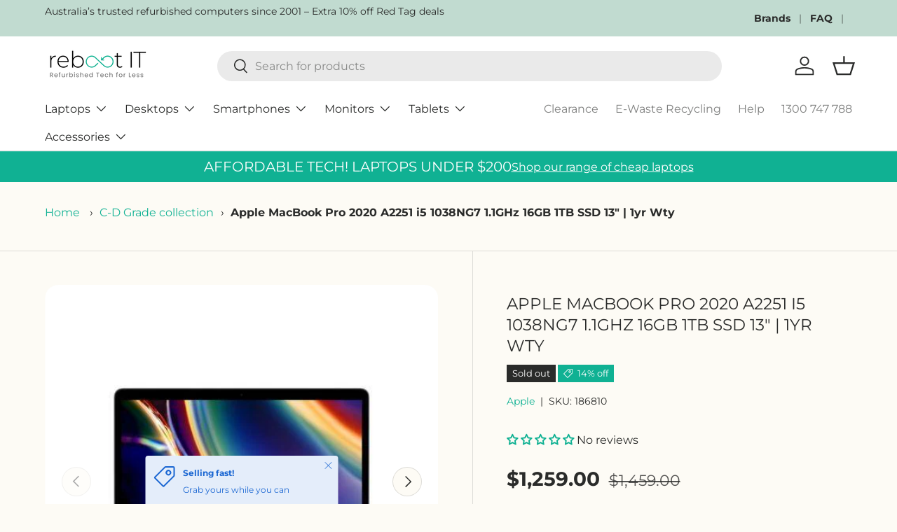

--- FILE ---
content_type: text/html; charset=utf-8
request_url: https://reboot-it.com.au/products/apple-macbook-pro-2020-a2251-i5-1038ng7-1-1ghz-16gb-1tb-ssd-13-1yr-wty-186810
body_size: 120454
content:
<!doctype html>
<html class="no-js" lang="en" dir="ltr">
  
<head><style>
    /* Reserve space for header BEFORE external CSS loads */
    store-header.header {
      min-height: 80px;
      display: block;
    }
    
    .header__grid {
      min-height: 80px;
    }
    
    .header__logo {
      min-height: 51px;
      min-width: 150px;
    }
    
    /* Fix announcement bar layout shift */
    .announcement__col--right,
    .announcement__col--left {
      min-height: 52px;
    }
  </style>
  <!-- Font preloads using dynamic Shopify URLs --><link
    rel="preload"
    href="//reboot-it.com.au/cdn/fonts/montserrat/montserrat_n4.81949fa0ac9fd2021e16436151e8eaa539321637.woff2"
    as="font"
    type="font/woff2"
    crossorigin="anonymous"><link
    rel="preload"
    href="//reboot-it.com.au/cdn/fonts/montserrat/montserrat_n4.81949fa0ac9fd2021e16436151e8eaa539321637.woff2"
    as="font"
    type="font/woff2"
    crossorigin="anonymous"><!-- Font preloads for Montserrat to reduce layout shifts 
  <link rel="preload" href="/cdn/fonts/montserrat/montserrat_n7.3c434e22befd5c18a6b4afadb1e3d77c128c7939.woff2" as="font" type="font/woff2" crossorigin>
  <link rel="preload" href="/cdn/fonts/montserrat/montserrat_n4.3c434e22befd5c18a6b4afadb1e3d77c128c7637.woff2" as="font" type="font/woff2" crossorigin>

  <!-- Other head content like CSS and scripts -->



<!-- <script src="https://sapi.negate.io/script/0rxobNWE+jw4+fCH/LnhDw==?shop=reboot-it-7691.myshopify.com"></script> ---><meta charset="utf-8">
<meta name="viewport" content="width=device-width,initial-scale=1">
<title>Apple MacBook Pro 2020 A2251 i5 16GB 1TB | Reboot IT</title><link rel="canonical" href="https://reboot-it.com.au/products/apple-macbook-pro-2020-a2251-i5-1038ng7-1-1ghz-16gb-1tb-ssd-13-1yr-wty-186810"><link rel="icon" href="//reboot-it.com.au/cdn/shop/files/reboot-favicon-1.png?crop=center&height=48&v=1712737495&width=48" type="image/png">
  <link rel="apple-touch-icon" href="//reboot-it.com.au/cdn/shop/files/reboot-favicon-1.png?crop=center&height=180&v=1712737495&width=180"><meta name="description" content="Cheap prices on used Apple MacBook Pro 2020 A2251 i5 1038NG7 1.1GHz 16GB 1TB SSD 13&quot; | 1yr Wty , professionally refurbished with warranty from Reboot IT, Melbourne AU"><meta property="og:site_name" content="Reboot IT">
<meta property="og:url" content="https://reboot-it.com.au/products/apple-macbook-pro-2020-a2251-i5-1038ng7-1-1ghz-16gb-1tb-ssd-13-1yr-wty-186810">
<meta property="og:title" content="Apple MacBook Pro 2020 A2251 i5 16GB 1TB | Reboot IT">
<meta property="og:type" content="product">
<meta property="og:description" content="Cheap prices on used Apple MacBook Pro 2020 A2251 i5 1038NG7 1.1GHz 16GB 1TB SSD 13&quot; | 1yr Wty , professionally refurbished with warranty from Reboot IT, Melbourne AU"><meta property="og:image" content="http://reboot-it.com.au/cdn/shop/files/apple-macbook-pro-2020-a2251-i5-1038ng7-1-1ghz-16gb-1tb-ssd-13-or-1yr-wty-reboot-it-1.jpg?crop=center&height=1200&v=1741605680&width=1200">
  <meta property="og:image:secure_url" content="https://reboot-it.com.au/cdn/shop/files/apple-macbook-pro-2020-a2251-i5-1038ng7-1-1ghz-16gb-1tb-ssd-13-or-1yr-wty-reboot-it-1.jpg?crop=center&height=1200&v=1741605680&width=1200">
  <meta property="og:image:width" content="500">
  <meta property="og:image:height" content="500"><meta property="og:price:amount" content="1,259.00">
  <meta property="og:price:currency" content="AUD"><meta name="twitter:site" content="@Reboot_IT_AU"><meta name="twitter:card" content="summary_large_image">
<meta name="twitter:title" content="Apple MacBook Pro 2020 A2251 i5 16GB 1TB | Reboot IT">
<meta name="twitter:description" content="Cheap prices on used Apple MacBook Pro 2020 A2251 i5 1038NG7 1.1GHz 16GB 1TB SSD 13&quot; | 1yr Wty , professionally refurbished with warranty from Reboot IT, Melbourne AU">
<link href="//reboot-it.com.au/cdn/shop/t/30/assets/main.css?v=70754818647582263801763076028" rel="stylesheet" type="text/css" media="all" />
  
  <link rel="preload" href="//reboot-it.com.au/cdn/shop/t/30/assets/custom.css?v=163822576769684798121763253864" as="style" onload="this.onload=null;this.rel='stylesheet'">
  <noscript><link rel="stylesheet" href="//reboot-it.com.au/cdn/shop/t/30/assets/custom.css?v=163822576769684798121763253864"></noscript><style data-shopify>
@font-face {
  font-family: Montserrat;
  font-weight: 400;
  font-style: normal;
  font-display: swap;
  src: url("//reboot-it.com.au/cdn/fonts/montserrat/montserrat_n4.81949fa0ac9fd2021e16436151e8eaa539321637.woff2") format("woff2"),
       url("//reboot-it.com.au/cdn/fonts/montserrat/montserrat_n4.a6c632ca7b62da89c3594789ba828388aac693fe.woff") format("woff");
}
@font-face {
  font-family: Montserrat;
  font-weight: 700;
  font-style: normal;
  font-display: swap;
  src: url("//reboot-it.com.au/cdn/fonts/montserrat/montserrat_n7.3c434e22befd5c18a6b4afadb1e3d77c128c7939.woff2") format("woff2"),
       url("//reboot-it.com.au/cdn/fonts/montserrat/montserrat_n7.5d9fa6e2cae713c8fb539a9876489d86207fe957.woff") format("woff");
}
@font-face {
  font-family: Montserrat;
  font-weight: 400;
  font-style: italic;
  font-display: swap;
  src: url("//reboot-it.com.au/cdn/fonts/montserrat/montserrat_i4.5a4ea298b4789e064f62a29aafc18d41f09ae59b.woff2") format("woff2"),
       url("//reboot-it.com.au/cdn/fonts/montserrat/montserrat_i4.072b5869c5e0ed5b9d2021e4c2af132e16681ad2.woff") format("woff");
}
@font-face {
  font-family: Montserrat;
  font-weight: 700;
  font-style: italic;
  font-display: swap;
  src: url("//reboot-it.com.au/cdn/fonts/montserrat/montserrat_i7.a0d4a463df4f146567d871890ffb3c80408e7732.woff2") format("woff2"),
       url("//reboot-it.com.au/cdn/fonts/montserrat/montserrat_i7.f6ec9f2a0681acc6f8152c40921d2a4d2e1a2c78.woff") format("woff");
}
@font-face {
  font-family: Montserrat;
  font-weight: 400;
  font-style: normal;
  font-display: swap;
  src: url("//reboot-it.com.au/cdn/fonts/montserrat/montserrat_n4.81949fa0ac9fd2021e16436151e8eaa539321637.woff2") format("woff2"),
       url("//reboot-it.com.au/cdn/fonts/montserrat/montserrat_n4.a6c632ca7b62da89c3594789ba828388aac693fe.woff") format("woff");
}
@font-face {
  font-family: Montserrat;
  font-weight: 400;
  font-style: normal;
  font-display: swap;
  src: url("//reboot-it.com.au/cdn/fonts/montserrat/montserrat_n4.81949fa0ac9fd2021e16436151e8eaa539321637.woff2") format("woff2"),
       url("//reboot-it.com.au/cdn/fonts/montserrat/montserrat_n4.a6c632ca7b62da89c3594789ba828388aac693fe.woff") format("woff");
}
:root {
      --bg-color: 253 251 245 / 1.0;
      --bg-color-og: 253 251 245 / 1.0;
      --heading-color: 42 43 42;
      --text-color: 42 43 42;
      --text-color-og: 42 43 42;
      --scrollbar-color: 42 43 42;
      --link-color: 16 177 147;
      --link-color-og: 16 177 147;
      --star-color: 16 177 147;--swatch-border-color-default: 211 209 204;
        --swatch-border-color-active: 148 147 144;
        --swatch-card-size: 24px;
        --swatch-variant-picker-size: 64px;--color-scheme-1-bg: 16 177 147 / 1.0;
      --color-scheme-1-grad: ;
      --color-scheme-1-heading: 255 255 255;
      --color-scheme-1-text: 255 255 255;
      --color-scheme-1-btn-bg: 250 204 67;
      --color-scheme-1-btn-text: 42 43 42;
      --color-scheme-1-btn-bg-hover: 221 185 76;--color-scheme-2-bg: 253 251 245 / 1.0;
      --color-scheme-2-grad: ;
      --color-scheme-2-heading: 42 43 42;
      --color-scheme-2-text: 42 43 42;
      --color-scheme-2-btn-bg: 16 177 147;
      --color-scheme-2-btn-text: 255 255 255;
      --color-scheme-2-btn-bg-hover: 56 200 173;--color-scheme-3-bg: 251 222 134 / 1.0;
      --color-scheme-3-grad: ;
      --color-scheme-3-heading: 42 43 42;
      --color-scheme-3-text: 42 43 42;
      --color-scheme-3-btn-bg: 250 204 67;
      --color-scheme-3-btn-text: 42 43 42;
      --color-scheme-3-btn-bg-hover: 221 185 76;

      --drawer-bg-color: 255 255 255 / 1.0;
      --drawer-text-color: 42 43 42;

      --panel-bg-color: 244 244 244 / 1.0;
      --panel-heading-color: 42 43 42;
      --panel-text-color: 42 43 42;

      --in-stock-text-color: 44 126 63;
      --low-stock-text-color: 210 134 26;
      --very-low-stock-text-color: 180 12 28;
      --no-stock-text-color: 119 119 119;
      --no-stock-backordered-text-color: 119 119 119;

      --error-bg-color: 252 237 238;
      --error-text-color: 180 12 28;
      --success-bg-color: 16 177 147;
      --success-text-color: 44 126 63;
      --info-bg-color: 228 237 250;
      --info-text-color: 26 102 210;

      --heading-font-family: Montserrat, sans-serif;
      --heading-font-style: normal;
      --heading-font-weight: 400;
      --heading-scale-start: 4;

      --navigation-font-family: Montserrat, sans-serif;
      --navigation-font-style: normal;
      --navigation-font-weight: 400;
      --heading-text-transform: uppercase;
--subheading-text-transform: none;
      --body-font-family: Montserrat, sans-serif;
      --body-font-style: normal;
      --body-font-weight: 400;
      --body-font-size: 16;

      --section-gap: 48;
      --heading-gap: calc(8 * var(--space-unit));--grid-column-gap: 20px;--btn-bg-color: 250 204 67;
      --btn-bg-hover-color: 221 185 76;
      --btn-text-color: 42 43 42;
      --btn-bg-color-og: 250 204 67;
      --btn-text-color-og: 42 43 42;
      --btn-alt-bg-color: 250 204 67;
      --btn-alt-bg-alpha: 1.0;
      --btn-alt-text-color: 42 43 42;
      --btn-border-width: 3px;
      --btn-padding-y: 12px;

      
      --btn-border-radius: 23px;
      

      --btn-lg-border-radius: 50%;
      --btn-icon-border-radius: 50%;
      --input-with-btn-inner-radius: var(--btn-border-radius);

      --input-bg-color: 253 251 245 / 1.0;
      --input-text-color: 42 43 42;
      --input-border-width: 3px;
      --input-border-radius: 20px;
      --textarea-border-radius: 12px;
      --input-border-radius: 23px;
      --input-bg-color-diff-3: #faf6e8;
      --input-bg-color-diff-6: #f8f1db;

      --modal-border-radius: 16px;
      --modal-overlay-color: 0 0 0;
      --modal-overlay-opacity: 0.4;
      --drawer-border-radius: 16px;
      --overlay-border-radius: 0px;

      --custom-label-bg-color: 228 16 16 / 1.0;
      --custom-label-text-color: 255 255 255 / 1.0;--sale-label-bg-color: 16 177 147 / 1.0;
      --sale-label-text-color: 255 255 255 / 1.0;--sold-out-label-bg-color: 42 43 42 / 1.0;
      --sold-out-label-text-color: 255 255 255 / 1.0;--new-label-bg-color: 26 102 210 / 1.0;
      --new-label-text-color: 255 255 255 / 1.0;--preorder-label-bg-color: 0 166 237 / 1.0;
      --preorder-label-text-color: 255 255 255 / 1.0;

      --collection-label-color: 0 126 18 / 1.0;

      --page-width: 1260px;
      --gutter-sm: 20px;
      --gutter-md: 32px;
      --gutter-lg: 64px;

      --payment-terms-bg-color: #fdfbf5;

      --coll-card-bg-color: #ffffff;
      --coll-card-border-color: #fbde86;

      --card-highlight-bg-color: #F9F9F9;
      --card-highlight-text-color: 85 85 85;
      --card-highlight-border-color: #E1E1E1;
        
          --aos-animate-duration: 0.6s;
        

        
          --aos-min-width: 0;
        
      

      --reading-width: 48em;
    }

    @media (max-width: 769px) {
      :root {
        --reading-width: 36em;
      }
    }
  </style><script src="//reboot-it.com.au/cdn/shop/t/30/assets/main.js?v=129661173363203103461761222418" defer></script><link rel="preload" href="https://cdn.jsdelivr.net/npm/swiper@11/swiper-bundle.min.css" as="style" onload="this.onload=null;this.rel='stylesheet'">
    <noscript><link rel="stylesheet" href="https://cdn.jsdelivr.net/npm/swiper@11/swiper-bundle.min.css"></noscript>
    <script src="https://cdn.jsdelivr.net/npm/swiper@11/swiper-bundle.min.js" defer></script><script>window.performance && window.performance.mark && window.performance.mark('shopify.content_for_header.start');</script><meta name="google-site-verification" content="r636-9kYgclLcEZTDdEl3Ux40h4GXHbWCq-heCyZXwk">
<meta id="shopify-digital-wallet" name="shopify-digital-wallet" content="/78777942337/digital_wallets/dialog">
<meta name="shopify-checkout-api-token" content="fe9767e94ea6ae5920dde99ebef72963">
<meta id="in-context-paypal-metadata" data-shop-id="78777942337" data-venmo-supported="false" data-environment="production" data-locale="en_US" data-paypal-v4="true" data-currency="AUD">
<link rel="alternate" type="application/json+oembed" href="https://reboot-it.com.au/products/apple-macbook-pro-2020-a2251-i5-1038ng7-1-1ghz-16gb-1tb-ssd-13-1yr-wty-186810.oembed">
<script async="async" src="/checkouts/internal/preloads.js?locale=en-AU"></script>
<link rel="preconnect" href="https://shop.app" crossorigin="anonymous">
<script async="async" src="https://shop.app/checkouts/internal/preloads.js?locale=en-AU&shop_id=78777942337" crossorigin="anonymous"></script>
<script id="apple-pay-shop-capabilities" type="application/json">{"shopId":78777942337,"countryCode":"AU","currencyCode":"AUD","merchantCapabilities":["supports3DS"],"merchantId":"gid:\/\/shopify\/Shop\/78777942337","merchantName":"Reboot IT","requiredBillingContactFields":["postalAddress","email"],"requiredShippingContactFields":["postalAddress","email"],"shippingType":"shipping","supportedNetworks":["visa","masterCard","amex","jcb"],"total":{"type":"pending","label":"Reboot IT","amount":"1.00"},"shopifyPaymentsEnabled":true,"supportsSubscriptions":true}</script>
<script id="shopify-features" type="application/json">{"accessToken":"fe9767e94ea6ae5920dde99ebef72963","betas":["rich-media-storefront-analytics"],"domain":"reboot-it.com.au","predictiveSearch":true,"shopId":78777942337,"locale":"en"}</script>
<script>var Shopify = Shopify || {};
Shopify.shop = "reboot-it-7691.myshopify.com";
Shopify.locale = "en";
Shopify.currency = {"active":"AUD","rate":"1.0"};
Shopify.country = "AU";
Shopify.theme = {"name":"Updated Working Enterprise - NEW VERSION","id":181528756545,"schema_name":"Enterprise","schema_version":"2.0.1","theme_store_id":1657,"role":"main"};
Shopify.theme.handle = "null";
Shopify.theme.style = {"id":null,"handle":null};
Shopify.cdnHost = "reboot-it.com.au/cdn";
Shopify.routes = Shopify.routes || {};
Shopify.routes.root = "/";</script>
<script type="module">!function(o){(o.Shopify=o.Shopify||{}).modules=!0}(window);</script>
<script>!function(o){function n(){var o=[];function n(){o.push(Array.prototype.slice.apply(arguments))}return n.q=o,n}var t=o.Shopify=o.Shopify||{};t.loadFeatures=n(),t.autoloadFeatures=n()}(window);</script>
<script>
  window.ShopifyPay = window.ShopifyPay || {};
  window.ShopifyPay.apiHost = "shop.app\/pay";
  window.ShopifyPay.redirectState = null;
</script>
<script id="shop-js-analytics" type="application/json">{"pageType":"product"}</script>
<script defer="defer" async type="module" src="//reboot-it.com.au/cdn/shopifycloud/shop-js/modules/v2/client.init-shop-cart-sync_WVOgQShq.en.esm.js"></script>
<script defer="defer" async type="module" src="//reboot-it.com.au/cdn/shopifycloud/shop-js/modules/v2/chunk.common_C_13GLB1.esm.js"></script>
<script defer="defer" async type="module" src="//reboot-it.com.au/cdn/shopifycloud/shop-js/modules/v2/chunk.modal_CLfMGd0m.esm.js"></script>
<script type="module">
  await import("//reboot-it.com.au/cdn/shopifycloud/shop-js/modules/v2/client.init-shop-cart-sync_WVOgQShq.en.esm.js");
await import("//reboot-it.com.au/cdn/shopifycloud/shop-js/modules/v2/chunk.common_C_13GLB1.esm.js");
await import("//reboot-it.com.au/cdn/shopifycloud/shop-js/modules/v2/chunk.modal_CLfMGd0m.esm.js");

  window.Shopify.SignInWithShop?.initShopCartSync?.({"fedCMEnabled":true,"windoidEnabled":true});

</script>
<script>
  window.Shopify = window.Shopify || {};
  if (!window.Shopify.featureAssets) window.Shopify.featureAssets = {};
  window.Shopify.featureAssets['shop-js'] = {"shop-cart-sync":["modules/v2/client.shop-cart-sync_DuR37GeY.en.esm.js","modules/v2/chunk.common_C_13GLB1.esm.js","modules/v2/chunk.modal_CLfMGd0m.esm.js"],"init-fed-cm":["modules/v2/client.init-fed-cm_BucUoe6W.en.esm.js","modules/v2/chunk.common_C_13GLB1.esm.js","modules/v2/chunk.modal_CLfMGd0m.esm.js"],"shop-toast-manager":["modules/v2/client.shop-toast-manager_B0JfrpKj.en.esm.js","modules/v2/chunk.common_C_13GLB1.esm.js","modules/v2/chunk.modal_CLfMGd0m.esm.js"],"init-shop-cart-sync":["modules/v2/client.init-shop-cart-sync_WVOgQShq.en.esm.js","modules/v2/chunk.common_C_13GLB1.esm.js","modules/v2/chunk.modal_CLfMGd0m.esm.js"],"shop-button":["modules/v2/client.shop-button_B_U3bv27.en.esm.js","modules/v2/chunk.common_C_13GLB1.esm.js","modules/v2/chunk.modal_CLfMGd0m.esm.js"],"init-windoid":["modules/v2/client.init-windoid_DuP9q_di.en.esm.js","modules/v2/chunk.common_C_13GLB1.esm.js","modules/v2/chunk.modal_CLfMGd0m.esm.js"],"shop-cash-offers":["modules/v2/client.shop-cash-offers_BmULhtno.en.esm.js","modules/v2/chunk.common_C_13GLB1.esm.js","modules/v2/chunk.modal_CLfMGd0m.esm.js"],"pay-button":["modules/v2/client.pay-button_CrPSEbOK.en.esm.js","modules/v2/chunk.common_C_13GLB1.esm.js","modules/v2/chunk.modal_CLfMGd0m.esm.js"],"init-customer-accounts":["modules/v2/client.init-customer-accounts_jNk9cPYQ.en.esm.js","modules/v2/client.shop-login-button_DJ5ldayH.en.esm.js","modules/v2/chunk.common_C_13GLB1.esm.js","modules/v2/chunk.modal_CLfMGd0m.esm.js"],"avatar":["modules/v2/client.avatar_BTnouDA3.en.esm.js"],"checkout-modal":["modules/v2/client.checkout-modal_pBPyh9w8.en.esm.js","modules/v2/chunk.common_C_13GLB1.esm.js","modules/v2/chunk.modal_CLfMGd0m.esm.js"],"init-shop-for-new-customer-accounts":["modules/v2/client.init-shop-for-new-customer-accounts_BUoCy7a5.en.esm.js","modules/v2/client.shop-login-button_DJ5ldayH.en.esm.js","modules/v2/chunk.common_C_13GLB1.esm.js","modules/v2/chunk.modal_CLfMGd0m.esm.js"],"init-customer-accounts-sign-up":["modules/v2/client.init-customer-accounts-sign-up_CnczCz9H.en.esm.js","modules/v2/client.shop-login-button_DJ5ldayH.en.esm.js","modules/v2/chunk.common_C_13GLB1.esm.js","modules/v2/chunk.modal_CLfMGd0m.esm.js"],"init-shop-email-lookup-coordinator":["modules/v2/client.init-shop-email-lookup-coordinator_CzjY5t9o.en.esm.js","modules/v2/chunk.common_C_13GLB1.esm.js","modules/v2/chunk.modal_CLfMGd0m.esm.js"],"shop-follow-button":["modules/v2/client.shop-follow-button_CsYC63q7.en.esm.js","modules/v2/chunk.common_C_13GLB1.esm.js","modules/v2/chunk.modal_CLfMGd0m.esm.js"],"shop-login-button":["modules/v2/client.shop-login-button_DJ5ldayH.en.esm.js","modules/v2/chunk.common_C_13GLB1.esm.js","modules/v2/chunk.modal_CLfMGd0m.esm.js"],"shop-login":["modules/v2/client.shop-login_B9ccPdmx.en.esm.js","modules/v2/chunk.common_C_13GLB1.esm.js","modules/v2/chunk.modal_CLfMGd0m.esm.js"],"lead-capture":["modules/v2/client.lead-capture_D0K_KgYb.en.esm.js","modules/v2/chunk.common_C_13GLB1.esm.js","modules/v2/chunk.modal_CLfMGd0m.esm.js"],"payment-terms":["modules/v2/client.payment-terms_BWmiNN46.en.esm.js","modules/v2/chunk.common_C_13GLB1.esm.js","modules/v2/chunk.modal_CLfMGd0m.esm.js"]};
</script>
<script id="__st">var __st={"a":78777942337,"offset":39600,"reqid":"9ad96495-01e9-4a30-98dc-2512fcd3135a-1769642124","pageurl":"reboot-it.com.au\/products\/apple-macbook-pro-2020-a2251-i5-1038ng7-1-1ghz-16gb-1tb-ssd-13-1yr-wty-186810","u":"18da51fe929b","p":"product","rtyp":"product","rid":8640282886465};</script>
<script>window.ShopifyPaypalV4VisibilityTracking = true;</script>
<script id="captcha-bootstrap">!function(){'use strict';const t='contact',e='account',n='new_comment',o=[[t,t],['blogs',n],['comments',n],[t,'customer']],c=[[e,'customer_login'],[e,'guest_login'],[e,'recover_customer_password'],[e,'create_customer']],r=t=>t.map((([t,e])=>`form[action*='/${t}']:not([data-nocaptcha='true']) input[name='form_type'][value='${e}']`)).join(','),a=t=>()=>t?[...document.querySelectorAll(t)].map((t=>t.form)):[];function s(){const t=[...o],e=r(t);return a(e)}const i='password',u='form_key',d=['recaptcha-v3-token','g-recaptcha-response','h-captcha-response',i],f=()=>{try{return window.sessionStorage}catch{return}},m='__shopify_v',_=t=>t.elements[u];function p(t,e,n=!1){try{const o=window.sessionStorage,c=JSON.parse(o.getItem(e)),{data:r}=function(t){const{data:e,action:n}=t;return t[m]||n?{data:e,action:n}:{data:t,action:n}}(c);for(const[e,n]of Object.entries(r))t.elements[e]&&(t.elements[e].value=n);n&&o.removeItem(e)}catch(o){console.error('form repopulation failed',{error:o})}}const l='form_type',E='cptcha';function T(t){t.dataset[E]=!0}const w=window,h=w.document,L='Shopify',v='ce_forms',y='captcha';let A=!1;((t,e)=>{const n=(g='f06e6c50-85a8-45c8-87d0-21a2b65856fe',I='https://cdn.shopify.com/shopifycloud/storefront-forms-hcaptcha/ce_storefront_forms_captcha_hcaptcha.v1.5.2.iife.js',D={infoText:'Protected by hCaptcha',privacyText:'Privacy',termsText:'Terms'},(t,e,n)=>{const o=w[L][v],c=o.bindForm;if(c)return c(t,g,e,D).then(n);var r;o.q.push([[t,g,e,D],n]),r=I,A||(h.body.append(Object.assign(h.createElement('script'),{id:'captcha-provider',async:!0,src:r})),A=!0)});var g,I,D;w[L]=w[L]||{},w[L][v]=w[L][v]||{},w[L][v].q=[],w[L][y]=w[L][y]||{},w[L][y].protect=function(t,e){n(t,void 0,e),T(t)},Object.freeze(w[L][y]),function(t,e,n,w,h,L){const[v,y,A,g]=function(t,e,n){const i=e?o:[],u=t?c:[],d=[...i,...u],f=r(d),m=r(i),_=r(d.filter((([t,e])=>n.includes(e))));return[a(f),a(m),a(_),s()]}(w,h,L),I=t=>{const e=t.target;return e instanceof HTMLFormElement?e:e&&e.form},D=t=>v().includes(t);t.addEventListener('submit',(t=>{const e=I(t);if(!e)return;const n=D(e)&&!e.dataset.hcaptchaBound&&!e.dataset.recaptchaBound,o=_(e),c=g().includes(e)&&(!o||!o.value);(n||c)&&t.preventDefault(),c&&!n&&(function(t){try{if(!f())return;!function(t){const e=f();if(!e)return;const n=_(t);if(!n)return;const o=n.value;o&&e.removeItem(o)}(t);const e=Array.from(Array(32),(()=>Math.random().toString(36)[2])).join('');!function(t,e){_(t)||t.append(Object.assign(document.createElement('input'),{type:'hidden',name:u})),t.elements[u].value=e}(t,e),function(t,e){const n=f();if(!n)return;const o=[...t.querySelectorAll(`input[type='${i}']`)].map((({name:t})=>t)),c=[...d,...o],r={};for(const[a,s]of new FormData(t).entries())c.includes(a)||(r[a]=s);n.setItem(e,JSON.stringify({[m]:1,action:t.action,data:r}))}(t,e)}catch(e){console.error('failed to persist form',e)}}(e),e.submit())}));const S=(t,e)=>{t&&!t.dataset[E]&&(n(t,e.some((e=>e===t))),T(t))};for(const o of['focusin','change'])t.addEventListener(o,(t=>{const e=I(t);D(e)&&S(e,y())}));const B=e.get('form_key'),M=e.get(l),P=B&&M;t.addEventListener('DOMContentLoaded',(()=>{const t=y();if(P)for(const e of t)e.elements[l].value===M&&p(e,B);[...new Set([...A(),...v().filter((t=>'true'===t.dataset.shopifyCaptcha))])].forEach((e=>S(e,t)))}))}(h,new URLSearchParams(w.location.search),n,t,e,['guest_login'])})(!0,!0)}();</script>
<script integrity="sha256-4kQ18oKyAcykRKYeNunJcIwy7WH5gtpwJnB7kiuLZ1E=" data-source-attribution="shopify.loadfeatures" defer="defer" src="//reboot-it.com.au/cdn/shopifycloud/storefront/assets/storefront/load_feature-a0a9edcb.js" crossorigin="anonymous"></script>
<script crossorigin="anonymous" defer="defer" src="//reboot-it.com.au/cdn/shopifycloud/storefront/assets/shopify_pay/storefront-65b4c6d7.js?v=20250812"></script>
<script data-source-attribution="shopify.dynamic_checkout.dynamic.init">var Shopify=Shopify||{};Shopify.PaymentButton=Shopify.PaymentButton||{isStorefrontPortableWallets:!0,init:function(){window.Shopify.PaymentButton.init=function(){};var t=document.createElement("script");t.src="https://reboot-it.com.au/cdn/shopifycloud/portable-wallets/latest/portable-wallets.en.js",t.type="module",document.head.appendChild(t)}};
</script>
<script data-source-attribution="shopify.dynamic_checkout.buyer_consent">
  function portableWalletsHideBuyerConsent(e){var t=document.getElementById("shopify-buyer-consent"),n=document.getElementById("shopify-subscription-policy-button");t&&n&&(t.classList.add("hidden"),t.setAttribute("aria-hidden","true"),n.removeEventListener("click",e))}function portableWalletsShowBuyerConsent(e){var t=document.getElementById("shopify-buyer-consent"),n=document.getElementById("shopify-subscription-policy-button");t&&n&&(t.classList.remove("hidden"),t.removeAttribute("aria-hidden"),n.addEventListener("click",e))}window.Shopify?.PaymentButton&&(window.Shopify.PaymentButton.hideBuyerConsent=portableWalletsHideBuyerConsent,window.Shopify.PaymentButton.showBuyerConsent=portableWalletsShowBuyerConsent);
</script>
<script>
  function portableWalletsCleanup(e){e&&e.src&&console.error("Failed to load portable wallets script "+e.src);var t=document.querySelectorAll("shopify-accelerated-checkout .shopify-payment-button__skeleton, shopify-accelerated-checkout-cart .wallet-cart-button__skeleton"),e=document.getElementById("shopify-buyer-consent");for(let e=0;e<t.length;e++)t[e].remove();e&&e.remove()}function portableWalletsNotLoadedAsModule(e){e instanceof ErrorEvent&&"string"==typeof e.message&&e.message.includes("import.meta")&&"string"==typeof e.filename&&e.filename.includes("portable-wallets")&&(window.removeEventListener("error",portableWalletsNotLoadedAsModule),window.Shopify.PaymentButton.failedToLoad=e,"loading"===document.readyState?document.addEventListener("DOMContentLoaded",window.Shopify.PaymentButton.init):window.Shopify.PaymentButton.init())}window.addEventListener("error",portableWalletsNotLoadedAsModule);
</script>

<script type="module" src="https://reboot-it.com.au/cdn/shopifycloud/portable-wallets/latest/portable-wallets.en.js" onError="portableWalletsCleanup(this)" crossorigin="anonymous"></script>
<script nomodule>
  document.addEventListener("DOMContentLoaded", portableWalletsCleanup);
</script>

<link id="shopify-accelerated-checkout-styles" rel="stylesheet" media="screen" href="https://reboot-it.com.au/cdn/shopifycloud/portable-wallets/latest/accelerated-checkout-backwards-compat.css" crossorigin="anonymous">
<style id="shopify-accelerated-checkout-cart">
        #shopify-buyer-consent {
  margin-top: 1em;
  display: inline-block;
  width: 100%;
}

#shopify-buyer-consent.hidden {
  display: none;
}

#shopify-subscription-policy-button {
  background: none;
  border: none;
  padding: 0;
  text-decoration: underline;
  font-size: inherit;
  cursor: pointer;
}

#shopify-subscription-policy-button::before {
  box-shadow: none;
}

      </style>
<script id="sections-script" data-sections="header,footer" defer="defer" src="//reboot-it.com.au/cdn/shop/t/30/compiled_assets/scripts.js?v=49270"></script>
<script>window.performance && window.performance.mark && window.performance.mark('shopify.content_for_header.end');</script>
<link rel="preconnect" href="https://www.googletagmanager.com">
<link rel="preconnect" href="https://connect.facebook.net"><link rel="preconnect" href="https://cdn.jsdelivr.net"><link rel="dns-prefetch" href="https://widget.vanchat.app"><script src="//reboot-it.com.au/cdn/shop/t/30/assets/animate-on-scroll.js?v=15249566486942820451761222400" defer></script>
    <link rel="preload" href="//reboot-it.com.au/cdn/shop/t/30/assets/animate-on-scroll.css?v=116194678796051782541761222400" as="style" onload="this.onload=null;this.rel='stylesheet'">
    <noscript><link rel="stylesheet" href="//reboot-it.com.au/cdn/shop/t/30/assets/animate-on-scroll.css?v=116194678796051782541761222400"></noscript><script>document.documentElement.className = document.documentElement.className.replace('no-js', 'js');</script><!-- CC Custom Head Start --><!-- CC Custom Head End --><!-- Meta Pixel Code -->
<script>
!function(f,b,e,v,n,t,s)
{if(f.fbq)return;n=f.fbq=function(){n.callMethod?
n.callMethod.apply(n,arguments):n.queue.push(arguments)};
if(!f._fbq)f._fbq=n;n.push=n;n.loaded=!0;n.version='2.0';
n.queue=[];t=b.createElement(e);t.async=!0;
t.src=v;s=b.getElementsByTagName(e)[0];
s.parentNode.insertBefore(t,s)}(window, document,'script',
'https://connect.facebook.net/en_US/fbevents.js');setTimeout(function() {
  fbq('init', '599254866091157');
  fbq('track', 'PageView');
}, 100);
</script>

<noscript><img height="1" width="1" style="display:none"
src="https://www.facebook.com/tr?id=599254866091157&ev=PageView&noscript=1"
/></noscript>
<!-- End Meta Pixel Code --><script async src="https://www.googletagmanager.com/gtag/js?id=AW-976916751"></script><script async src="https://www.googletagmanager.com/gtag/js?id=G-TRTM8DETK0"></script>
<script>
  window.dataLayer = window.dataLayer || [];
  function gtag(){dataLayer.push(arguments);}
  gtag('js', new Date());
  gtag('config', 'G-TRTM8DETK0');
</script>

<!-- BEGIN app block: shopify://apps/schema-plus-for-seo/blocks/schemaplus_app_embed/0199c405-aef8-7230-87a6-aacc5fab62ed --><script src="https://cdn.shopify.com/extensions/019bdb8e-e5a7-79b7-83c6-b46920ee1f83/schemaplus-schemafiles-67/assets/loader.min.js" async></script><!-- BEGIN app snippet: products --><script type="application/ld+json" class="schemaplus-schema">[ { "@context": "http://schema.org",  "@type": "ProductGroup",  "@id": "https://reboot-it.com.au/products/apple-macbook-pro-2020-a2251-i5-1038ng7-1-1ghz-16gb-1tb-ssd-13-1yr-wty-186810#product_sp_schemaplus", "mainEntityOfPage": { "@type": "WebPage", "@id": "https://reboot-it.com.au/products/apple-macbook-pro-2020-a2251-i5-1038ng7-1-1ghz-16gb-1tb-ssd-13-1yr-wty-186810#webpage_sp_schemaplus", "sdDatePublished": "2026-01-29T10:15+1100", "sdPublisher": { "@context": "http://schema.org", "@type": "Organization", "@id": "https://schemaplus.io", "name": "SchemaPlus App" } }, "additionalProperty": [  {"@type": "PropertyValue", "name" : "Cosmetic grade", "value": [ "Excellent" ] }  ],  "brand": { "@type": "Brand", "name": "Apple",  "url": "https://reboot-it.com.au/collections/vendors?q=Apple"  },  "category":"Everyday laptops", "color": "", "depth":"", "height":"", "itemCondition":"http://schema.org/NewCondition", "logo":"", "manufacturer":"", "material": "", "model":"",  "hasVariant": [ { "@type" : "Product",  "name" : "Excellent - Apple MacBook Pro 2020 A2251 i5 1038NG7 1.1GHz 16GB 1TB SSD 13\" | 1yr Wty",  "sku": "186810", "mpn": 46620115075393,  "image": "https://reboot-it.com.au/cdn/shop/files/apple-macbook-pro-2020-a2251-i5-1038ng7-1-1ghz-16gb-1tb-ssd-13-or-1yr-wty-reboot-it-1.jpg?v=1741605680&width=1200",  "description": "Refurbished MacBook Pro 13-Inch: High-Quality, Reliable and Affordable  Looking for a high-quality laptop that won’t break the bank? Look no further than our refurbished MacBook Pro 13-inch. This laptop has been reconditioned to our exacting standards, ensuring that it meets the same level of quality as a new device. And at this price point, it’s an affordable way to get your hands on a top-of-the-line Apple laptop.  This MacBook Pro is powered by a 10th generation Intel Core i5 processor with four independent cores and a shared 6 MB level 3 cache. It comes with 16 GB of LPDDR4X SDRAM memory and either a 512 GB or 1 TB flash storage drive, giving you plenty of space to store all your files and programs. The integrated Intel Iris Plus graphics processor shares system memory and delivers stunning visuals on the high-resolution LED-backlit Retina display.  Externally, this MacBook Pro features Apple’s newly redesigned Magic Keyboard with an inverted-T arrangement for its arrow keys and scissor mechanism that provides greater stability, comfort, and responsiveness while typing. Its customized Touch Bar includes separate keys for esc and Touch ID sensor for faster access to important functions while working.  Other features include an integrated FaceTime HD webcam for video calls, True Tone technology that adjusts the color temperature based on ambient light, four Thunderbolt 3 ports for fast data transfer speeds, and Force Touch trackpad - everything you need in an Apple laptop!  Key Attributes:   \tRefurbished to exacting standards \tHigh-quality performance \tRetina display with True Tone technology \tRedesigned Magic Keyboard \tFour Thunderbolt 3 ports   If you’re looking for a reliable pre-owned laptop that won’t break the bank but still delivers excellent performance and features - look no further than our certified refurbished MacBook Pro!",  "brand": { "@type": "Brand", "name": "Apple",  "url": "https://reboot-it.com.au/collections/vendors?q=Apple"  } ,"offers": { "@type": "Offer", "url": "https://reboot-it.com.au/products/apple-macbook-pro-2020-a2251-i5-1038ng7-1-1ghz-16gb-1tb-ssd-13-1yr-wty-186810?variant=46620115075393", "@id": "46620115075393",  "inventoryLevel": { "@type": "QuantitativeValue", "value": "0" },  "availability": "http://schema.org/OutOfStock", "price" : 1259.0, "priceSpecification": [ { "@type": "UnitPriceSpecification", "price": 1259.0, "priceCurrency": "AUD" }  ,{ "@type": "UnitPriceSpecification", "priceType": "https://schema.org/StrikethroughPrice", "price": 1459.0, "priceCurrency": "AUD" }  ], "priceCurrency": "AUD", "description": "AUD-125900---1,259.00", "priceValidUntil": "2030-12-21",  "shippingDetails": [ { "@type":"OfferShippingDetails", "@id": "https://reboot-it.com.au/products/apple-macbook-pro-2020-a2251-i5-1038ng7-1-1ghz-16gb-1tb-ssd-13-1yr-wty-186810#shippingPolicy_schemaplus_1" } ],  "hasMerchantReturnPolicy": [ { "@type": "MerchantReturnPolicy", "@id": "https://reboot-it.com.au/products/apple-macbook-pro-2020-a2251-i5-1038ng7-1-1ghz-16gb-1tb-ssd-13-1yr-wty-186810#returnPolicy_schemaplus_1" } ],  "itemCondition":"http://schema.org/NewCondition", "seller": { "@type": "Organization", "name": "Reboot IT", "@id": "https://reboot-it.com.au#organization_sp_schemaplus" } } } ],  "productGroupID":"8640282886465",  "productionDate":"", "purchaseDate":"", "releaseDate":"", "review": "",  "sku": null, "mpn": null,  "weight": { "@type": "QuantitativeValue", "unitCode": "LBR", "value": "" }, "width":"",  "description": "Refurbished MacBook Pro 13-Inch: High-Quality, Reliable and Affordable  Looking for a high-quality laptop that won’t break the bank? Look no further than our refurbished MacBook Pro 13-inch. This laptop has been reconditioned to our exacting standards, ensuring that it meets the same level of quality as a new device. And at this price point, it’s an affordable way to get your hands on a top-of-the-line Apple laptop.  This MacBook Pro is powered by a 10th generation Intel Core i5 processor with four independent cores and a shared 6 MB level 3 cache. It comes with 16 GB of LPDDR4X SDRAM memory and either a 512 GB or 1 TB flash storage drive, giving you plenty of space to store all your files and programs. The integrated Intel Iris Plus graphics processor shares system memory and delivers stunning visuals on the high-resolution LED-backlit Retina display.  Externally, this MacBook Pro features Apple’s newly redesigned Magic Keyboard with an inverted-T arrangement for its arrow keys and scissor mechanism that provides greater stability, comfort, and responsiveness while typing. Its customized Touch Bar includes separate keys for esc and Touch ID sensor for faster access to important functions while working.  Other features include an integrated FaceTime HD webcam for video calls, True Tone technology that adjusts the color temperature based on ambient light, four Thunderbolt 3 ports for fast data transfer speeds, and Force Touch trackpad - everything you need in an Apple laptop!  Key Attributes:   \tRefurbished to exacting standards \tHigh-quality performance \tRetina display with True Tone technology \tRedesigned Magic Keyboard \tFour Thunderbolt 3 ports   If you’re looking for a reliable pre-owned laptop that won’t break the bank but still delivers excellent performance and features - look no further than our certified refurbished MacBook Pro!",  "image": [  "https:\/\/reboot-it.com.au\/cdn\/shop\/files\/apple-macbook-pro-2020-a2251-i5-1038ng7-1-1ghz-16gb-1tb-ssd-13-or-1yr-wty-reboot-it-1.jpg?v=1741605680\u0026width=1200" ,"https:\/\/reboot-it.com.au\/cdn\/shop\/files\/apple-macbook-pro-2020-a2251-i5-1038ng7-1-1ghz-16gb-1tb-ssd-13-or-1yr-wty-reboot-it-2.jpg?v=1741605680\u0026width=1200" ,"https:\/\/reboot-it.com.au\/cdn\/shop\/files\/apple-macbook-pro-2020-a2251-i5-1038ng7-1-1ghz-16gb-1tb-ssd-13-or-1yr-wty-reboot-it-3.jpg?v=1741605681\u0026width=1200" ,"https:\/\/reboot-it.com.au\/cdn\/shop\/files\/apple-macbook-pro-2020-a2251-i5-1038ng7-1-1ghz-16gb-1tb-ssd-13-or-1yr-wty-reboot-it-4.jpg?v=1741605682\u0026width=1200" ,"https:\/\/reboot-it.com.au\/cdn\/shop\/files\/apple-macbook-pro-2020-a2251-i5-1038ng7-1-1ghz-16gb-1tb-ssd-13-or-1yr-wty-reboot-it-1.jpg?v=1741605680\u0026width=1200" ], "name": "Apple MacBook Pro 2020 A2251 i5 1038NG7 1.1GHz 16GB 1TB SSD 13\" | 1yr Wty", "url": "https://reboot-it.com.au/products/apple-macbook-pro-2020-a2251-i5-1038ng7-1-1ghz-16gb-1tb-ssd-13-1yr-wty-186810" } ]</script><!-- BEGIN app snippet: localBusiness --> <!-- END app snippet --><!-- BEGIN app snippet: shippingPolicy --><script type="application/ld+json" class="schemaplus-schema"> { "shippingDetails": [ { "@context": "http://schema.org", "@id": "https://reboot-it.com.au/products/apple-macbook-pro-2020-a2251-i5-1038ng7-1-1ghz-16gb-1tb-ssd-13-1yr-wty-186810#shippingPolicy_schemaplus_1", "shippingRate": { "@context": "http://schema.org", "@type": "MonetaryAmount",  "value": 0,  "minValue": 0,  "maxValue": 30,  "currency": "AUD" }, "shippingDestination": { "@context": "http://schema.org", "@type": "DefinedRegion", "addressCountry": [  "AU" ] }, "deliveryTime": { "@context": "http://schema.org", "@type": "ShippingDeliveryTime", "handlingTime": { "@context": "http://schema.org", "@type": "QuantitativeValue", "minValue": "1", "maxValue": "3", "unitCode": "DAY" }, "transitTime": { "@context": "http://schema.org", "@type": "QuantitativeValue", "minValue": "1", "maxValue": "5", "unitCode": "DAY" } }  } ] }</script><!-- END app snippet --><!-- BEGIN app snippet: returnPolicy --><script type="application/ld+json" class="schemaplus-schema"> { "hasMerchantReturnPolicy": [ { "@context": "http://schema.org", "@type": "MerchantReturnPolicy", "@id": "https://reboot-it.com.au/products/apple-macbook-pro-2020-a2251-i5-1038ng7-1-1ghz-16gb-1tb-ssd-13-1yr-wty-186810#returnPolicy_schemaplus_1", "name": "Return Policy", "applicableCountry": [  "AU" ], "returnPolicyCategory": "https://schema.org/MerchantReturnFiniteReturnWindow"  ,"merchantReturnDays": 30, "returnMethod": "https://schema.org/ReturnByMail", "returnFees": "https://schema.org/FreeReturn", "refundType": ""  } ] }</script><!-- END app snippet --><!-- BEGIN app snippet: faq --><!-- END app snippet --><!-- END app snippet --><script type="text/template" id="schemaplus-reviews-template"><!-- BEGIN app snippet: reviews --><script id="schemaplus-reviews-handler" > function handleReviews(){ let es = document.getElementsByClassName('schemaplus-schema'); es = Array.from(es).filter(el => el.getAttribute('data-type') === 'review');  for (let i = 0; i < es.length; i++) { let e = es[i],d = e.innerHTML;  if (!d.toLowerCase().includes("judge.me")) { e.remove(); continue; }  let nc = d.replace(new RegExp('schemaplus-review-schema-id', 'g'), 'https://reboot-it.com.au/products/apple-macbook-pro-2020-a2251-i5-1038ng7-1-1ghz-16gb-1tb-ssd-13-1yr-wty-186810#product_sp_schemaplus'); nc = nc.replace(/("@id"\s*:\s*"https:\/\/)[^\/"]+/g, `$1reboot-it.com.au`); e.innerHTML = nc; }  }  handleReviews(); </script><!-- END app snippet --></script> <script src="https://cdn.shopify.com/extensions/019bdb8e-e5a7-79b7-83c6-b46920ee1f83/schemaplus-schemafiles-67/assets/insertReviewsHandler.min.js" async></script><!-- BEGIN app snippet: breadcrumbs --><script type="application/ld+json" class="schemaplus-schema"> { "@context": "http://schema.org", "@type": "BreadcrumbList", "name": "Reboot IT Breadcrumbs Schema by SchemaPlus", "itemListElement": [ { "@type": "ListItem", "position": 1, "item": { "@id": "https://reboot-it.com.au/collections", "name": "Products" } }, { "@type": "ListItem", "position": 2, "item": { "@id": "https://reboot-it.com.au/collections/c-d-grade-collection", "name": "C-D Grade collection" } }, { "@type": "ListItem", "position": 3, "item": { "@id": "https://reboot-it.com.au/products/apple-macbook-pro-2020-a2251-i5-1038ng7-1-1ghz-16gb-1tb-ssd-13-1yr-wty-186810#breadcrumb_sp_schemaplus", "name": "Apple MacBook Pro 2020 A2251 i5 1038NG7 1.1GHz 16GB 1TB SSD 13\" | 1yr Wty" } } ] }  </script><!-- END app snippet --><!-- END app block --><!-- BEGIN app block: shopify://apps/avada-seo-suite/blocks/avada-seo/15507c6e-1aa3-45d3-b698-7e175e033440 --><script>
  window.AVADA_SEO_ENABLED = true;
</script><!-- BEGIN app snippet: avada-broken-link-manager --><!-- END app snippet --><!-- BEGIN app snippet: avada-seo-site --><!-- END app snippet --><!-- BEGIN app snippet: avada-robot-onpage --><!-- Avada SEO Robot Onpage -->












<!-- END app snippet --><!-- BEGIN app snippet: avada-frequently-asked-questions -->







<!-- END app snippet --><!-- BEGIN app snippet: avada-custom-css --> <!-- BEGIN Avada SEO custom CSS END -->


<!-- END Avada SEO custom CSS END -->
<!-- END app snippet --><!-- BEGIN app snippet: avada-seo-preload --><script>
  const ignore = ["\/cart","\/account"];
  window.FPConfig = {
      delay: 0,
      ignoreKeywords: ignore || ['/cart', '/account/login', '/account/logout', '/account'],
      maxRPS: 3,
      hoverDelay: 50
  };
</script>


  <script type="lightJs" src="https://cdn.shopify.com/extensions/019c03a5-fbd0-7c0b-8eec-cf456f8ab875/avada-seo-suite-224/assets/flying-pages.js" defer="defer"></script>

<!-- END app snippet --><!-- BEGIN app snippet: avada-loading --><style>
  @keyframes avada-rotate {
    0% { transform: rotate(0); }
    100% { transform: rotate(360deg); }
  }

  @keyframes avada-fade-out {
    0% { opacity: 1; visibility: visible; }
    100% { opacity: 0; visibility: hidden; }
  }

  .Avada-LoadingScreen {
    display: none;
    width: 100%;
    height: 100vh;
    top: 0;
    position: fixed;
    z-index: 9999;
    display: flex;
    align-items: center;
    justify-content: center;
  
    background-color: #F2F2F2;
  
  }

  .Avada-LoadingScreen svg {
    animation: avada-rotate 1s linear infinite;
    width: 100px;
    height: 100px;
  }
</style>
<script>
  const themeId = Shopify.theme.id;
  const loadingSettingsValue = {"bgType":"color","displayShow":"first","durationTime":2,"sizeLoading":"100","bgColor":"#F2F2F2","bgImage":"","loadingType":"circle","loadingColor":"#333333","waitTime":0,"enabled":true};
  const loadingType = loadingSettingsValue?.loadingType;
  function renderLoading() {
    new MutationObserver((mutations, observer) => {
      if (document.body) {
        observer.disconnect();
        const loadingDiv = document.createElement('div');
        loadingDiv.className = 'Avada-LoadingScreen';
        if(loadingType === 'custom_logo' || loadingType === 'favicon_logo') {
          const srcLoadingImage = loadingSettingsValue?.customLogoThemeIds[themeId] || '';
          if(srcLoadingImage) {
            loadingDiv.innerHTML = `
            <img alt="Avada logo"  height="600px" loading="eager" fetchpriority="high"
              src="${srcLoadingImage}&width=600"
              width="600px" />
              `
          }
        }
        if(loadingType === 'circle') {
          loadingDiv.innerHTML = `
        <svg viewBox="0 0 40 40" fill="none" xmlns="http://www.w3.org/2000/svg">
          <path d="M20 3.75C11.0254 3.75 3.75 11.0254 3.75 20C3.75 21.0355 2.91053 21.875 1.875 21.875C0.839475 21.875 0 21.0355 0 20C0 8.9543 8.9543 0 20 0C31.0457 0 40 8.9543 40 20C40 31.0457 31.0457 40 20 40C18.9645 40 18.125 39.1605 18.125 38.125C18.125 37.0895 18.9645 36.25 20 36.25C28.9748 36.25 36.25 28.9748 36.25 20C36.25 11.0254 28.9748 3.75 20 3.75Z" fill="#333333"/>
        </svg>
      `;
        }

        document.body.insertBefore(loadingDiv, document.body.firstChild || null);
        const e = '2';
        const t = 'first';
        const o = 'first' === t;
        const a = sessionStorage.getItem('isShowLoadingAvada');
        const n = document.querySelector('.Avada-LoadingScreen');
        if (a && o) return (n.style.display = 'none');
        n.style.display = 'flex';
        const i = document.body;
        i.style.overflow = 'hidden';
        const l = () => {
          i.style.overflow = 'auto';
          n.style.animation = 'avada-fade-out 1s ease-out forwards';
          setTimeout(() => {
            n.style.display = 'none';
          }, 1000);
        };
        if ((o && !a && sessionStorage.setItem('isShowLoadingAvada', true), 'duration_auto' === e)) {
          window.onload = function() {
            l();
          };
          return;
        }
        setTimeout(() => {
          l();
        }, 1000 * e);
      }
    }).observe(document.documentElement, { childList: true, subtree: true });
  };
  function isNullish(value) {
    return value === null || value === undefined;
  }
  const themeIds = '';
  const themeIdsArray = themeIds ? themeIds.split(',') : [];

  if(!isNullish(themeIds) && themeIdsArray.includes(themeId.toString()) && loadingSettingsValue?.enabled) {
    renderLoading();
  }

  if(isNullish(loadingSettingsValue?.themeIds) && loadingSettingsValue?.enabled) {
    renderLoading();
  }
</script>
<!-- END app snippet --><!-- BEGIN app snippet: avada-seo-social-post --><!-- END app snippet -->
<!-- END app block --><!-- BEGIN app block: shopify://apps/judge-me-reviews/blocks/judgeme_core/61ccd3b1-a9f2-4160-9fe9-4fec8413e5d8 --><!-- Start of Judge.me Core -->






<link rel="dns-prefetch" href="https://cdnwidget.judge.me">
<link rel="dns-prefetch" href="https://cdn.judge.me">
<link rel="dns-prefetch" href="https://cdn1.judge.me">
<link rel="dns-prefetch" href="https://api.judge.me">

<script data-cfasync='false' class='jdgm-settings-script'>window.jdgmSettings={"pagination":5,"disable_web_reviews":false,"badge_no_review_text":"No reviews","badge_n_reviews_text":"{{ n }} review/reviews","badge_star_color":"#10b193","hide_badge_preview_if_no_reviews":false,"badge_hide_text":false,"enforce_center_preview_badge":false,"widget_title":"Customer Reviews","widget_open_form_text":"Write a review","widget_close_form_text":"Cancel review","widget_refresh_page_text":"Refresh page","widget_summary_text":"Based on {{ number_of_reviews }} review/reviews","widget_no_review_text":"Be the first to write a review","widget_name_field_text":"Display name","widget_verified_name_field_text":"Verified Name (public)","widget_name_placeholder_text":"Display name","widget_required_field_error_text":"This field is required.","widget_email_field_text":"Email address","widget_verified_email_field_text":"Verified Email (private, can not be edited)","widget_email_placeholder_text":"Your email address","widget_email_field_error_text":"Please enter a valid email address.","widget_rating_field_text":"Rating","widget_review_title_field_text":"Review Title","widget_review_title_placeholder_text":"Give your review a title","widget_review_body_field_text":"Review content","widget_review_body_placeholder_text":"Start writing here...","widget_pictures_field_text":"Picture/Video (optional)","widget_submit_review_text":"Submit Review","widget_submit_verified_review_text":"Submit Verified Review","widget_submit_success_msg_with_auto_publish":"Thank you! Please refresh the page in a few moments to see your review. You can remove or edit your review by logging into \u003ca href='https://judge.me/login' target='_blank' rel='nofollow noopener'\u003eJudge.me\u003c/a\u003e","widget_submit_success_msg_no_auto_publish":"Thank you! Your review will be published as soon as it is approved by the shop admin. You can remove or edit your review by logging into \u003ca href='https://judge.me/login' target='_blank' rel='nofollow noopener'\u003eJudge.me\u003c/a\u003e","widget_show_default_reviews_out_of_total_text":"Showing {{ n_reviews_shown }} out of {{ n_reviews }} reviews.","widget_show_all_link_text":"Show all","widget_show_less_link_text":"Show less","widget_author_said_text":"{{ reviewer_name }} said:","widget_days_text":"{{ n }} days ago","widget_weeks_text":"{{ n }} week/weeks ago","widget_months_text":"{{ n }} month/months ago","widget_years_text":"{{ n }} year/years ago","widget_yesterday_text":"Yesterday","widget_today_text":"Today","widget_replied_text":"\u003e\u003e {{ shop_name }} replied:","widget_read_more_text":"Read more","widget_reviewer_name_as_initial":"","widget_rating_filter_color":"","widget_rating_filter_see_all_text":"See all reviews","widget_sorting_most_recent_text":"Most Recent","widget_sorting_highest_rating_text":"Highest Rating","widget_sorting_lowest_rating_text":"Lowest Rating","widget_sorting_with_pictures_text":"Only Pictures","widget_sorting_most_helpful_text":"Most Helpful","widget_open_question_form_text":"Ask a question","widget_reviews_subtab_text":"Reviews","widget_questions_subtab_text":"Questions","widget_question_label_text":"Question","widget_answer_label_text":"Answer","widget_question_placeholder_text":"Write your question here","widget_submit_question_text":"Submit Question","widget_question_submit_success_text":"Thank you for your question! We will notify you once it gets answered.","widget_star_color":"#10b193","verified_badge_text":"Verified","verified_badge_bg_color":"","verified_badge_text_color":"","verified_badge_placement":"left-of-reviewer-name","widget_review_max_height":"","widget_hide_border":false,"widget_social_share":false,"widget_thumb":false,"widget_review_location_show":false,"widget_location_format":"country_iso_code","all_reviews_include_out_of_store_products":true,"all_reviews_out_of_store_text":"(out of store)","all_reviews_pagination":100,"all_reviews_product_name_prefix_text":"about","enable_review_pictures":true,"enable_question_anwser":false,"widget_theme":"","review_date_format":"dd/mm/yyyy","default_sort_method":"most-recent","widget_product_reviews_subtab_text":"Product Reviews","widget_shop_reviews_subtab_text":"Shop Reviews","widget_other_products_reviews_text":"Reviews for other products","widget_store_reviews_subtab_text":"Store reviews","widget_no_store_reviews_text":"This store hasn't received any reviews yet","widget_web_restriction_product_reviews_text":"This product hasn't received any reviews yet","widget_no_items_text":"No items found","widget_show_more_text":"Show more","widget_write_a_store_review_text":"Write a Store Review","widget_other_languages_heading":"Reviews in Other Languages","widget_translate_review_text":"Translate review to {{ language }}","widget_translating_review_text":"Translating...","widget_show_original_translation_text":"Show original ({{ language }})","widget_translate_review_failed_text":"Review couldn't be translated.","widget_translate_review_retry_text":"Retry","widget_translate_review_try_again_later_text":"Try again later","show_product_url_for_grouped_product":false,"widget_sorting_pictures_first_text":"Pictures First","show_pictures_on_all_rev_page_mobile":false,"show_pictures_on_all_rev_page_desktop":false,"floating_tab_hide_mobile_install_preference":false,"floating_tab_button_name":"★ Reviews","floating_tab_title":"Let customers speak for us","floating_tab_button_color":"","floating_tab_button_background_color":"","floating_tab_url":"","floating_tab_url_enabled":false,"floating_tab_tab_style":"text","all_reviews_text_badge_text":"Customers rate us {{ shop.metafields.judgeme.all_reviews_rating | round: 1 }}/5 based on {{ shop.metafields.judgeme.all_reviews_count }} reviews.","all_reviews_text_badge_text_branded_style":"{{ shop.metafields.judgeme.all_reviews_rating | round: 1 }} out of 5 stars based on {{ shop.metafields.judgeme.all_reviews_count }} reviews","is_all_reviews_text_badge_a_link":false,"show_stars_for_all_reviews_text_badge":false,"all_reviews_text_badge_url":"/pages/happy-customers","all_reviews_text_style":"branded","all_reviews_text_color_style":"judgeme_brand_color","all_reviews_text_color":"#108474","all_reviews_text_show_jm_brand":true,"featured_carousel_show_header":true,"featured_carousel_title":"Customer Reviews \u0026 Ratings","testimonials_carousel_title":"Customers are saying","videos_carousel_title":"Real customer stories","cards_carousel_title":"Customers are saying","featured_carousel_count_text":"from {{ n }} reviews","featured_carousel_add_link_to_all_reviews_page":true,"featured_carousel_url":"/pages/happy-customers","featured_carousel_show_images":true,"featured_carousel_autoslide_interval":5,"featured_carousel_arrows_on_the_sides":true,"featured_carousel_height":250,"featured_carousel_width":80,"featured_carousel_image_size":0,"featured_carousel_image_height":250,"featured_carousel_arrow_color":"#eeeeee","verified_count_badge_style":"branded","verified_count_badge_orientation":"horizontal","verified_count_badge_color_style":"judgeme_brand_color","verified_count_badge_color":"#108474","is_verified_count_badge_a_link":false,"verified_count_badge_url":"","verified_count_badge_show_jm_brand":true,"widget_rating_preset_default":5,"widget_first_sub_tab":"product-reviews","widget_show_histogram":true,"widget_histogram_use_custom_color":false,"widget_pagination_use_custom_color":false,"widget_star_use_custom_color":false,"widget_verified_badge_use_custom_color":false,"widget_write_review_use_custom_color":false,"picture_reminder_submit_button":"Upload Pictures","enable_review_videos":false,"mute_video_by_default":false,"widget_sorting_videos_first_text":"Videos First","widget_review_pending_text":"Pending","featured_carousel_items_for_large_screen":3,"social_share_options_order":"Facebook,Twitter","remove_microdata_snippet":true,"disable_json_ld":true,"enable_json_ld_products":false,"preview_badge_show_question_text":false,"preview_badge_no_question_text":"No questions","preview_badge_n_question_text":"{{ number_of_questions }} question/questions","qa_badge_show_icon":false,"qa_badge_position":"same-row","remove_judgeme_branding":false,"widget_add_search_bar":false,"widget_search_bar_placeholder":"Search","widget_sorting_verified_only_text":"Verified only","featured_carousel_theme":"gallery","featured_carousel_show_rating":true,"featured_carousel_show_title":true,"featured_carousel_show_body":true,"featured_carousel_show_date":true,"featured_carousel_show_reviewer":true,"featured_carousel_show_product":false,"featured_carousel_header_background_color":"#108474","featured_carousel_header_text_color":"#ffffff","featured_carousel_name_product_separator":"reviewed","featured_carousel_full_star_background":"#108474","featured_carousel_empty_star_background":"#dadada","featured_carousel_vertical_theme_background":"#f9fafb","featured_carousel_verified_badge_enable":true,"featured_carousel_verified_badge_color":"#108474","featured_carousel_border_style":"round","featured_carousel_review_line_length_limit":3,"featured_carousel_more_reviews_button_text":"Read more reviews","featured_carousel_view_product_button_text":"View product","all_reviews_page_load_reviews_on":"scroll","all_reviews_page_load_more_text":"Load More Reviews","disable_fb_tab_reviews":false,"enable_ajax_cdn_cache":false,"widget_advanced_speed_features":5,"widget_public_name_text":"displayed publicly like","default_reviewer_name":"John Smith","default_reviewer_name_has_non_latin":true,"widget_reviewer_anonymous":"Anonymous","medals_widget_title":"Judge.me Review Medals","medals_widget_background_color":"#f9fafb","medals_widget_position":"footer_all_pages","medals_widget_border_color":"#f9fafb","medals_widget_verified_text_position":"left","medals_widget_use_monochromatic_version":false,"medals_widget_elements_color":"#108474","show_reviewer_avatar":true,"widget_invalid_yt_video_url_error_text":"Not a YouTube video URL","widget_max_length_field_error_text":"Please enter no more than {0} characters.","widget_show_country_flag":false,"widget_show_collected_via_shop_app":true,"widget_verified_by_shop_badge_style":"light","widget_verified_by_shop_text":"Verified by Shop","widget_show_photo_gallery":false,"widget_load_with_code_splitting":true,"widget_ugc_install_preference":false,"widget_ugc_title":"Made by us, Shared by you","widget_ugc_subtitle":"Tag us to see your picture featured in our page","widget_ugc_arrows_color":"#ffffff","widget_ugc_primary_button_text":"Buy Now","widget_ugc_primary_button_background_color":"#108474","widget_ugc_primary_button_text_color":"#ffffff","widget_ugc_primary_button_border_width":"0","widget_ugc_primary_button_border_style":"none","widget_ugc_primary_button_border_color":"#108474","widget_ugc_primary_button_border_radius":"25","widget_ugc_secondary_button_text":"Load More","widget_ugc_secondary_button_background_color":"#ffffff","widget_ugc_secondary_button_text_color":"#108474","widget_ugc_secondary_button_border_width":"2","widget_ugc_secondary_button_border_style":"solid","widget_ugc_secondary_button_border_color":"#108474","widget_ugc_secondary_button_border_radius":"25","widget_ugc_reviews_button_text":"View Reviews","widget_ugc_reviews_button_background_color":"#ffffff","widget_ugc_reviews_button_text_color":"#108474","widget_ugc_reviews_button_border_width":"2","widget_ugc_reviews_button_border_style":"solid","widget_ugc_reviews_button_border_color":"#108474","widget_ugc_reviews_button_border_radius":"25","widget_ugc_reviews_button_link_to":"judgeme-reviews-page","widget_ugc_show_post_date":true,"widget_ugc_max_width":"800","widget_rating_metafield_value_type":true,"widget_primary_color":"#108474","widget_enable_secondary_color":false,"widget_secondary_color":"#edf5f5","widget_summary_average_rating_text":"{{ average_rating }} out of 5","widget_media_grid_title":"Customer photos \u0026 videos","widget_media_grid_see_more_text":"See more","widget_round_style":false,"widget_show_product_medals":true,"widget_verified_by_judgeme_text":"Verified by Judge.me","widget_show_store_medals":true,"widget_verified_by_judgeme_text_in_store_medals":"Verified by Judge.me","widget_media_field_exceed_quantity_message":"Sorry, we can only accept {{ max_media }} for one review.","widget_media_field_exceed_limit_message":"{{ file_name }} is too large, please select a {{ media_type }} less than {{ size_limit }}MB.","widget_review_submitted_text":"Review Submitted!","widget_question_submitted_text":"Question Submitted!","widget_close_form_text_question":"Cancel","widget_write_your_answer_here_text":"Write your answer here","widget_enabled_branded_link":true,"widget_show_collected_by_judgeme":true,"widget_reviewer_name_color":"","widget_write_review_text_color":"","widget_write_review_bg_color":"","widget_collected_by_judgeme_text":"collected by Judge.me","widget_pagination_type":"standard","widget_load_more_text":"Load More","widget_load_more_color":"#108474","widget_full_review_text":"Full Review","widget_read_more_reviews_text":"Read More Reviews","widget_read_questions_text":"Read Questions","widget_questions_and_answers_text":"Questions \u0026 Answers","widget_verified_by_text":"Verified by","widget_verified_text":"Verified","widget_number_of_reviews_text":"{{ number_of_reviews }} reviews","widget_back_button_text":"Back","widget_next_button_text":"Next","widget_custom_forms_filter_button":"Filters","custom_forms_style":"horizontal","widget_show_review_information":false,"how_reviews_are_collected":"How reviews are collected?","widget_show_review_keywords":false,"widget_gdpr_statement":"How we use your data: We'll only contact you about the review you left, and only if necessary. By submitting your review, you agree to Judge.me's \u003ca href='https://judge.me/terms' target='_blank' rel='nofollow noopener'\u003eterms\u003c/a\u003e, \u003ca href='https://judge.me/privacy' target='_blank' rel='nofollow noopener'\u003eprivacy\u003c/a\u003e and \u003ca href='https://judge.me/content-policy' target='_blank' rel='nofollow noopener'\u003econtent\u003c/a\u003e policies.","widget_multilingual_sorting_enabled":false,"widget_translate_review_content_enabled":false,"widget_translate_review_content_method":"manual","popup_widget_review_selection":"automatically_with_pictures","popup_widget_round_border_style":true,"popup_widget_show_title":true,"popup_widget_show_body":true,"popup_widget_show_reviewer":false,"popup_widget_show_product":true,"popup_widget_show_pictures":true,"popup_widget_use_review_picture":true,"popup_widget_show_on_home_page":true,"popup_widget_show_on_product_page":true,"popup_widget_show_on_collection_page":true,"popup_widget_show_on_cart_page":true,"popup_widget_position":"bottom_left","popup_widget_first_review_delay":5,"popup_widget_duration":5,"popup_widget_interval":5,"popup_widget_review_count":5,"popup_widget_hide_on_mobile":true,"review_snippet_widget_round_border_style":true,"review_snippet_widget_card_color":"#FFFFFF","review_snippet_widget_slider_arrows_background_color":"#FFFFFF","review_snippet_widget_slider_arrows_color":"#000000","review_snippet_widget_star_color":"#108474","show_product_variant":false,"all_reviews_product_variant_label_text":"Variant: ","widget_show_verified_branding":true,"widget_ai_summary_title":"Customers say","widget_ai_summary_disclaimer":"AI-powered review summary based on recent customer reviews","widget_show_ai_summary":false,"widget_show_ai_summary_bg":false,"widget_show_review_title_input":true,"redirect_reviewers_invited_via_email":"external_form","request_store_review_after_product_review":false,"request_review_other_products_in_order":false,"review_form_color_scheme":"default","review_form_corner_style":"square","review_form_star_color":{},"review_form_text_color":"#333333","review_form_background_color":"#ffffff","review_form_field_background_color":"#fafafa","review_form_button_color":{},"review_form_button_text_color":"#ffffff","review_form_modal_overlay_color":"#000000","review_content_screen_title_text":"How would you rate this product?","review_content_introduction_text":"We would love it if you would share a bit about your experience.","store_review_form_title_text":"How would you rate this store?","store_review_form_introduction_text":"We would love it if you would share a bit about your experience.","show_review_guidance_text":true,"one_star_review_guidance_text":"Poor","five_star_review_guidance_text":"Great","customer_information_screen_title_text":"About you","customer_information_introduction_text":"Please tell us more about you.","custom_questions_screen_title_text":"Your experience in more detail","custom_questions_introduction_text":"Here are a few questions to help us understand more about your experience.","review_submitted_screen_title_text":"Thanks for your review!","review_submitted_screen_thank_you_text":"We are processing it and it will appear on the store soon.","review_submitted_screen_email_verification_text":"Please confirm your email by clicking the link we just sent you. This helps us keep reviews authentic.","review_submitted_request_store_review_text":"Would you like to share your experience of shopping with us?","review_submitted_review_other_products_text":"Would you like to review these products?","store_review_screen_title_text":"Would you like to share your experience of shopping with us?","store_review_introduction_text":"We value your feedback and use it to improve. Please share any thoughts or suggestions you have.","reviewer_media_screen_title_picture_text":"Share a picture","reviewer_media_introduction_picture_text":"Upload a photo to support your review.","reviewer_media_screen_title_video_text":"Share a video","reviewer_media_introduction_video_text":"Upload a video to support your review.","reviewer_media_screen_title_picture_or_video_text":"Share a picture or video","reviewer_media_introduction_picture_or_video_text":"Upload a photo or video to support your review.","reviewer_media_youtube_url_text":"Paste your Youtube URL here","advanced_settings_next_step_button_text":"Next","advanced_settings_close_review_button_text":"Close","modal_write_review_flow":false,"write_review_flow_required_text":"Required","write_review_flow_privacy_message_text":"We respect your privacy.","write_review_flow_anonymous_text":"Post review as anonymous","write_review_flow_visibility_text":"This won't be visible to other customers.","write_review_flow_multiple_selection_help_text":"Select as many as you like","write_review_flow_single_selection_help_text":"Select one option","write_review_flow_required_field_error_text":"This field is required","write_review_flow_invalid_email_error_text":"Please enter a valid email address","write_review_flow_max_length_error_text":"Max. {{ max_length }} characters.","write_review_flow_media_upload_text":"\u003cb\u003eClick to upload\u003c/b\u003e or drag and drop","write_review_flow_gdpr_statement":"We'll only contact you about your review if necessary. By submitting your review, you agree to our \u003ca href='https://judge.me/terms' target='_blank' rel='nofollow noopener'\u003eterms and conditions\u003c/a\u003e and \u003ca href='https://judge.me/privacy' target='_blank' rel='nofollow noopener'\u003eprivacy policy\u003c/a\u003e.","rating_only_reviews_enabled":false,"show_negative_reviews_help_screen":false,"new_review_flow_help_screen_rating_threshold":3,"negative_review_resolution_screen_title_text":"Tell us more","negative_review_resolution_text":"Your experience matters to us. If there were issues with your purchase, we're here to help. Feel free to reach out to us, we'd love the opportunity to make things right.","negative_review_resolution_button_text":"Contact us","negative_review_resolution_proceed_with_review_text":"Leave a review","negative_review_resolution_subject":"Issue with purchase from {{ shop_name }}.{{ order_name }}","preview_badge_collection_page_install_status":false,"widget_review_custom_css":"","preview_badge_custom_css":"","preview_badge_stars_count":"5-stars","featured_carousel_custom_css":"","floating_tab_custom_css":"","all_reviews_widget_custom_css":"","medals_widget_custom_css":"","verified_badge_custom_css":"","all_reviews_text_custom_css":"","transparency_badges_collected_via_store_invite":false,"transparency_badges_from_another_provider":false,"transparency_badges_collected_from_store_visitor":false,"transparency_badges_collected_by_verified_review_provider":false,"transparency_badges_earned_reward":false,"transparency_badges_collected_via_store_invite_text":"Review collected via store invitation","transparency_badges_from_another_provider_text":"Review collected from another provider","transparency_badges_collected_from_store_visitor_text":"Review collected from a store visitor","transparency_badges_written_in_google_text":"Review written in Google","transparency_badges_written_in_etsy_text":"Review written in Etsy","transparency_badges_written_in_shop_app_text":"Review written in Shop App","transparency_badges_earned_reward_text":"Review earned a reward for future purchase","product_review_widget_per_page":10,"widget_store_review_label_text":"Review about the store","checkout_comment_extension_title_on_product_page":"Customer Comments","checkout_comment_extension_num_latest_comment_show":5,"checkout_comment_extension_format":"name_and_timestamp","checkout_comment_customer_name":"last_initial","checkout_comment_comment_notification":true,"preview_badge_collection_page_install_preference":false,"preview_badge_home_page_install_preference":false,"preview_badge_product_page_install_preference":false,"review_widget_install_preference":"","review_carousel_install_preference":false,"floating_reviews_tab_install_preference":"none","verified_reviews_count_badge_install_preference":false,"all_reviews_text_install_preference":false,"review_widget_best_location":false,"judgeme_medals_install_preference":false,"review_widget_revamp_enabled":false,"review_widget_qna_enabled":false,"review_widget_header_theme":"minimal","review_widget_widget_title_enabled":true,"review_widget_header_text_size":"medium","review_widget_header_text_weight":"regular","review_widget_average_rating_style":"compact","review_widget_bar_chart_enabled":true,"review_widget_bar_chart_type":"numbers","review_widget_bar_chart_style":"standard","review_widget_expanded_media_gallery_enabled":false,"review_widget_reviews_section_theme":"standard","review_widget_image_style":"thumbnails","review_widget_review_image_ratio":"square","review_widget_stars_size":"medium","review_widget_verified_badge":"standard_text","review_widget_review_title_text_size":"medium","review_widget_review_text_size":"medium","review_widget_review_text_length":"medium","review_widget_number_of_columns_desktop":3,"review_widget_carousel_transition_speed":5,"review_widget_custom_questions_answers_display":"always","review_widget_button_text_color":"#FFFFFF","review_widget_text_color":"#000000","review_widget_lighter_text_color":"#7B7B7B","review_widget_corner_styling":"soft","review_widget_review_word_singular":"review","review_widget_review_word_plural":"reviews","review_widget_voting_label":"Helpful?","review_widget_shop_reply_label":"Reply from {{ shop_name }}:","review_widget_filters_title":"Filters","qna_widget_question_word_singular":"Question","qna_widget_question_word_plural":"Questions","qna_widget_answer_reply_label":"Answer from {{ answerer_name }}:","qna_content_screen_title_text":"Ask a question about this product","qna_widget_question_required_field_error_text":"Please enter your question.","qna_widget_flow_gdpr_statement":"We'll only contact you about your question if necessary. By submitting your question, you agree to our \u003ca href='https://judge.me/terms' target='_blank' rel='nofollow noopener'\u003eterms and conditions\u003c/a\u003e and \u003ca href='https://judge.me/privacy' target='_blank' rel='nofollow noopener'\u003eprivacy policy\u003c/a\u003e.","qna_widget_question_submitted_text":"Thanks for your question!","qna_widget_close_form_text_question":"Close","qna_widget_question_submit_success_text":"We’ll notify you by email when your question is answered.","all_reviews_widget_v2025_enabled":false,"all_reviews_widget_v2025_header_theme":"default","all_reviews_widget_v2025_widget_title_enabled":true,"all_reviews_widget_v2025_header_text_size":"medium","all_reviews_widget_v2025_header_text_weight":"regular","all_reviews_widget_v2025_average_rating_style":"compact","all_reviews_widget_v2025_bar_chart_enabled":true,"all_reviews_widget_v2025_bar_chart_type":"numbers","all_reviews_widget_v2025_bar_chart_style":"standard","all_reviews_widget_v2025_expanded_media_gallery_enabled":false,"all_reviews_widget_v2025_show_store_medals":true,"all_reviews_widget_v2025_show_photo_gallery":true,"all_reviews_widget_v2025_show_review_keywords":false,"all_reviews_widget_v2025_show_ai_summary":false,"all_reviews_widget_v2025_show_ai_summary_bg":false,"all_reviews_widget_v2025_add_search_bar":false,"all_reviews_widget_v2025_default_sort_method":"most-recent","all_reviews_widget_v2025_reviews_per_page":10,"all_reviews_widget_v2025_reviews_section_theme":"default","all_reviews_widget_v2025_image_style":"thumbnails","all_reviews_widget_v2025_review_image_ratio":"square","all_reviews_widget_v2025_stars_size":"medium","all_reviews_widget_v2025_verified_badge":"bold_badge","all_reviews_widget_v2025_review_title_text_size":"medium","all_reviews_widget_v2025_review_text_size":"medium","all_reviews_widget_v2025_review_text_length":"medium","all_reviews_widget_v2025_number_of_columns_desktop":3,"all_reviews_widget_v2025_carousel_transition_speed":5,"all_reviews_widget_v2025_custom_questions_answers_display":"always","all_reviews_widget_v2025_show_product_variant":false,"all_reviews_widget_v2025_show_reviewer_avatar":true,"all_reviews_widget_v2025_reviewer_name_as_initial":"","all_reviews_widget_v2025_review_location_show":false,"all_reviews_widget_v2025_location_format":"","all_reviews_widget_v2025_show_country_flag":false,"all_reviews_widget_v2025_verified_by_shop_badge_style":"light","all_reviews_widget_v2025_social_share":false,"all_reviews_widget_v2025_social_share_options_order":"Facebook,Twitter,LinkedIn,Pinterest","all_reviews_widget_v2025_pagination_type":"standard","all_reviews_widget_v2025_button_text_color":"#FFFFFF","all_reviews_widget_v2025_text_color":"#000000","all_reviews_widget_v2025_lighter_text_color":"#7B7B7B","all_reviews_widget_v2025_corner_styling":"soft","all_reviews_widget_v2025_title":"Customer reviews","all_reviews_widget_v2025_ai_summary_title":"Customers say about this store","all_reviews_widget_v2025_no_review_text":"Be the first to write a review","platform":"shopify","branding_url":"https://app.judge.me/reviews","branding_text":"Powered by Judge.me","locale":"en","reply_name":"Reboot IT","widget_version":"3.0","footer":true,"autopublish":false,"review_dates":true,"enable_custom_form":false,"shop_locale":"en","enable_multi_locales_translations":true,"show_review_title_input":true,"review_verification_email_status":"always","can_be_branded":false,"reply_name_text":"Reboot IT"};</script> <style class='jdgm-settings-style'>.jdgm-xx{left:0}:root{--jdgm-primary-color: #108474;--jdgm-secondary-color: rgba(16,132,116,0.1);--jdgm-star-color: #10b193;--jdgm-write-review-text-color: white;--jdgm-write-review-bg-color: #108474;--jdgm-paginate-color: #108474;--jdgm-border-radius: 0;--jdgm-reviewer-name-color: #108474}.jdgm-histogram__bar-content{background-color:#108474}.jdgm-rev[data-verified-buyer=true] .jdgm-rev__icon.jdgm-rev__icon:after,.jdgm-rev__buyer-badge.jdgm-rev__buyer-badge{color:white;background-color:#108474}.jdgm-review-widget--small .jdgm-gallery.jdgm-gallery .jdgm-gallery__thumbnail-link:nth-child(8) .jdgm-gallery__thumbnail-wrapper.jdgm-gallery__thumbnail-wrapper:before{content:"See more"}@media only screen and (min-width: 768px){.jdgm-gallery.jdgm-gallery .jdgm-gallery__thumbnail-link:nth-child(8) .jdgm-gallery__thumbnail-wrapper.jdgm-gallery__thumbnail-wrapper:before{content:"See more"}}.jdgm-preview-badge .jdgm-star.jdgm-star{color:#10b193}.jdgm-author-all-initials{display:none !important}.jdgm-author-last-initial{display:none !important}.jdgm-rev-widg__title{visibility:hidden}.jdgm-rev-widg__summary-text{visibility:hidden}.jdgm-prev-badge__text{visibility:hidden}.jdgm-rev__prod-link-prefix:before{content:'about'}.jdgm-rev__variant-label:before{content:'Variant: '}.jdgm-rev__out-of-store-text:before{content:'(out of store)'}@media only screen and (min-width: 768px){.jdgm-rev__pics .jdgm-rev_all-rev-page-picture-separator,.jdgm-rev__pics .jdgm-rev__product-picture{display:none}}@media only screen and (max-width: 768px){.jdgm-rev__pics .jdgm-rev_all-rev-page-picture-separator,.jdgm-rev__pics .jdgm-rev__product-picture{display:none}}.jdgm-preview-badge[data-template="product"]{display:none !important}.jdgm-preview-badge[data-template="collection"]{display:none !important}.jdgm-preview-badge[data-template="index"]{display:none !important}.jdgm-review-widget[data-from-snippet="true"]{display:none !important}.jdgm-verified-count-badget[data-from-snippet="true"]{display:none !important}.jdgm-carousel-wrapper[data-from-snippet="true"]{display:none !important}.jdgm-all-reviews-text[data-from-snippet="true"]{display:none !important}.jdgm-medals-section[data-from-snippet="true"]{display:none !important}.jdgm-ugc-media-wrapper[data-from-snippet="true"]{display:none !important}.jdgm-rev__transparency-badge[data-badge-type="review_collected_via_store_invitation"]{display:none !important}.jdgm-rev__transparency-badge[data-badge-type="review_collected_from_another_provider"]{display:none !important}.jdgm-rev__transparency-badge[data-badge-type="review_collected_from_store_visitor"]{display:none !important}.jdgm-rev__transparency-badge[data-badge-type="review_written_in_etsy"]{display:none !important}.jdgm-rev__transparency-badge[data-badge-type="review_written_in_google_business"]{display:none !important}.jdgm-rev__transparency-badge[data-badge-type="review_written_in_shop_app"]{display:none !important}.jdgm-rev__transparency-badge[data-badge-type="review_earned_for_future_purchase"]{display:none !important}.jdgm-review-snippet-widget .jdgm-rev-snippet-widget__cards-container .jdgm-rev-snippet-card{border-radius:8px;background:#fff}.jdgm-review-snippet-widget .jdgm-rev-snippet-widget__cards-container .jdgm-rev-snippet-card__rev-rating .jdgm-star{color:#108474}.jdgm-review-snippet-widget .jdgm-rev-snippet-widget__prev-btn,.jdgm-review-snippet-widget .jdgm-rev-snippet-widget__next-btn{border-radius:50%;background:#fff}.jdgm-review-snippet-widget .jdgm-rev-snippet-widget__prev-btn>svg,.jdgm-review-snippet-widget .jdgm-rev-snippet-widget__next-btn>svg{fill:#000}.jdgm-full-rev-modal.rev-snippet-widget .jm-mfp-container .jm-mfp-content,.jdgm-full-rev-modal.rev-snippet-widget .jm-mfp-container .jdgm-full-rev__icon,.jdgm-full-rev-modal.rev-snippet-widget .jm-mfp-container .jdgm-full-rev__pic-img,.jdgm-full-rev-modal.rev-snippet-widget .jm-mfp-container .jdgm-full-rev__reply{border-radius:8px}.jdgm-full-rev-modal.rev-snippet-widget .jm-mfp-container .jdgm-full-rev[data-verified-buyer="true"] .jdgm-full-rev__icon::after{border-radius:8px}.jdgm-full-rev-modal.rev-snippet-widget .jm-mfp-container .jdgm-full-rev .jdgm-rev__buyer-badge{border-radius:calc( 8px / 2 )}.jdgm-full-rev-modal.rev-snippet-widget .jm-mfp-container .jdgm-full-rev .jdgm-full-rev__replier::before{content:'Reboot IT'}.jdgm-full-rev-modal.rev-snippet-widget .jm-mfp-container .jdgm-full-rev .jdgm-full-rev__product-button{border-radius:calc( 8px * 6 )}
</style> <style class='jdgm-settings-style'></style>

  
  
  
  <style class='jdgm-miracle-styles'>
  @-webkit-keyframes jdgm-spin{0%{-webkit-transform:rotate(0deg);-ms-transform:rotate(0deg);transform:rotate(0deg)}100%{-webkit-transform:rotate(359deg);-ms-transform:rotate(359deg);transform:rotate(359deg)}}@keyframes jdgm-spin{0%{-webkit-transform:rotate(0deg);-ms-transform:rotate(0deg);transform:rotate(0deg)}100%{-webkit-transform:rotate(359deg);-ms-transform:rotate(359deg);transform:rotate(359deg)}}@font-face{font-family:'JudgemeStar';src:url("[data-uri]") format("woff");font-weight:normal;font-style:normal}.jdgm-star{font-family:'JudgemeStar';display:inline !important;text-decoration:none !important;padding:0 4px 0 0 !important;margin:0 !important;font-weight:bold;opacity:1;-webkit-font-smoothing:antialiased;-moz-osx-font-smoothing:grayscale}.jdgm-star:hover{opacity:1}.jdgm-star:last-of-type{padding:0 !important}.jdgm-star.jdgm--on:before{content:"\e000"}.jdgm-star.jdgm--off:before{content:"\e001"}.jdgm-star.jdgm--half:before{content:"\e002"}.jdgm-widget *{margin:0;line-height:1.4;-webkit-box-sizing:border-box;-moz-box-sizing:border-box;box-sizing:border-box;-webkit-overflow-scrolling:touch}.jdgm-hidden{display:none !important;visibility:hidden !important}.jdgm-temp-hidden{display:none}.jdgm-spinner{width:40px;height:40px;margin:auto;border-radius:50%;border-top:2px solid #eee;border-right:2px solid #eee;border-bottom:2px solid #eee;border-left:2px solid #ccc;-webkit-animation:jdgm-spin 0.8s infinite linear;animation:jdgm-spin 0.8s infinite linear}.jdgm-prev-badge{display:block !important}

</style>


  
  
   


<script data-cfasync='false' class='jdgm-script'>
!function(e){window.jdgm=window.jdgm||{},jdgm.CDN_HOST="https://cdnwidget.judge.me/",jdgm.CDN_HOST_ALT="https://cdn2.judge.me/cdn/widget_frontend/",jdgm.API_HOST="https://api.judge.me/",jdgm.CDN_BASE_URL="https://cdn.shopify.com/extensions/019c0578-4a2e-76a7-8598-728e9b942721/judgeme-extensions-322/assets/",
jdgm.docReady=function(d){(e.attachEvent?"complete"===e.readyState:"loading"!==e.readyState)?
setTimeout(d,0):e.addEventListener("DOMContentLoaded",d)},jdgm.loadCSS=function(d,t,o,a){
!o&&jdgm.loadCSS.requestedUrls.indexOf(d)>=0||(jdgm.loadCSS.requestedUrls.push(d),
(a=e.createElement("link")).rel="stylesheet",a.class="jdgm-stylesheet",a.media="nope!",
a.href=d,a.onload=function(){this.media="all",t&&setTimeout(t)},e.body.appendChild(a))},
jdgm.loadCSS.requestedUrls=[],jdgm.loadJS=function(e,d){var t=new XMLHttpRequest;
t.onreadystatechange=function(){4===t.readyState&&(Function(t.response)(),d&&d(t.response))},
t.open("GET",e),t.onerror=function(){if(e.indexOf(jdgm.CDN_HOST)===0&&jdgm.CDN_HOST_ALT!==jdgm.CDN_HOST){var f=e.replace(jdgm.CDN_HOST,jdgm.CDN_HOST_ALT);jdgm.loadJS(f,d)}},t.send()},jdgm.docReady((function(){(window.jdgmLoadCSS||e.querySelectorAll(
".jdgm-widget, .jdgm-all-reviews-page").length>0)&&(jdgmSettings.widget_load_with_code_splitting?
parseFloat(jdgmSettings.widget_version)>=3?jdgm.loadCSS(jdgm.CDN_HOST+"widget_v3/base.css"):
jdgm.loadCSS(jdgm.CDN_HOST+"widget/base.css"):jdgm.loadCSS(jdgm.CDN_HOST+"shopify_v2.css"),
jdgm.loadJS(jdgm.CDN_HOST+"loa"+"der.js"))}))}(document);
</script>
<noscript><link rel="stylesheet" type="text/css" media="all" href="https://cdnwidget.judge.me/shopify_v2.css"></noscript>

<!-- BEGIN app snippet: theme_fix_tags --><script>
  (function() {
    var jdgmThemeFixes = null;
    if (!jdgmThemeFixes) return;
    var thisThemeFix = jdgmThemeFixes[Shopify.theme.id];
    if (!thisThemeFix) return;

    if (thisThemeFix.html) {
      document.addEventListener("DOMContentLoaded", function() {
        var htmlDiv = document.createElement('div');
        htmlDiv.classList.add('jdgm-theme-fix-html');
        htmlDiv.innerHTML = thisThemeFix.html;
        document.body.append(htmlDiv);
      });
    };

    if (thisThemeFix.css) {
      var styleTag = document.createElement('style');
      styleTag.classList.add('jdgm-theme-fix-style');
      styleTag.innerHTML = thisThemeFix.css;
      document.head.append(styleTag);
    };

    if (thisThemeFix.js) {
      var scriptTag = document.createElement('script');
      scriptTag.classList.add('jdgm-theme-fix-script');
      scriptTag.innerHTML = thisThemeFix.js;
      document.head.append(scriptTag);
    };
  })();
</script>
<!-- END app snippet -->
<!-- End of Judge.me Core -->



<!-- END app block --><script src="https://cdn.shopify.com/extensions/019c0578-4a2e-76a7-8598-728e9b942721/judgeme-extensions-322/assets/loader.js" type="text/javascript" defer="defer"></script>
<link href="https://monorail-edge.shopifysvc.com" rel="dns-prefetch">
<script>(function(){if ("sendBeacon" in navigator && "performance" in window) {try {var session_token_from_headers = performance.getEntriesByType('navigation')[0].serverTiming.find(x => x.name == '_s').description;} catch {var session_token_from_headers = undefined;}var session_cookie_matches = document.cookie.match(/_shopify_s=([^;]*)/);var session_token_from_cookie = session_cookie_matches && session_cookie_matches.length === 2 ? session_cookie_matches[1] : "";var session_token = session_token_from_headers || session_token_from_cookie || "";function handle_abandonment_event(e) {var entries = performance.getEntries().filter(function(entry) {return /monorail-edge.shopifysvc.com/.test(entry.name);});if (!window.abandonment_tracked && entries.length === 0) {window.abandonment_tracked = true;var currentMs = Date.now();var navigation_start = performance.timing.navigationStart;var payload = {shop_id: 78777942337,url: window.location.href,navigation_start,duration: currentMs - navigation_start,session_token,page_type: "product"};window.navigator.sendBeacon("https://monorail-edge.shopifysvc.com/v1/produce", JSON.stringify({schema_id: "online_store_buyer_site_abandonment/1.1",payload: payload,metadata: {event_created_at_ms: currentMs,event_sent_at_ms: currentMs}}));}}window.addEventListener('pagehide', handle_abandonment_event);}}());</script>
<script id="web-pixels-manager-setup">(function e(e,d,r,n,o){if(void 0===o&&(o={}),!Boolean(null===(a=null===(i=window.Shopify)||void 0===i?void 0:i.analytics)||void 0===a?void 0:a.replayQueue)){var i,a;window.Shopify=window.Shopify||{};var t=window.Shopify;t.analytics=t.analytics||{};var s=t.analytics;s.replayQueue=[],s.publish=function(e,d,r){return s.replayQueue.push([e,d,r]),!0};try{self.performance.mark("wpm:start")}catch(e){}var l=function(){var e={modern:/Edge?\/(1{2}[4-9]|1[2-9]\d|[2-9]\d{2}|\d{4,})\.\d+(\.\d+|)|Firefox\/(1{2}[4-9]|1[2-9]\d|[2-9]\d{2}|\d{4,})\.\d+(\.\d+|)|Chrom(ium|e)\/(9{2}|\d{3,})\.\d+(\.\d+|)|(Maci|X1{2}).+ Version\/(15\.\d+|(1[6-9]|[2-9]\d|\d{3,})\.\d+)([,.]\d+|)( \(\w+\)|)( Mobile\/\w+|) Safari\/|Chrome.+OPR\/(9{2}|\d{3,})\.\d+\.\d+|(CPU[ +]OS|iPhone[ +]OS|CPU[ +]iPhone|CPU IPhone OS|CPU iPad OS)[ +]+(15[._]\d+|(1[6-9]|[2-9]\d|\d{3,})[._]\d+)([._]\d+|)|Android:?[ /-](13[3-9]|1[4-9]\d|[2-9]\d{2}|\d{4,})(\.\d+|)(\.\d+|)|Android.+Firefox\/(13[5-9]|1[4-9]\d|[2-9]\d{2}|\d{4,})\.\d+(\.\d+|)|Android.+Chrom(ium|e)\/(13[3-9]|1[4-9]\d|[2-9]\d{2}|\d{4,})\.\d+(\.\d+|)|SamsungBrowser\/([2-9]\d|\d{3,})\.\d+/,legacy:/Edge?\/(1[6-9]|[2-9]\d|\d{3,})\.\d+(\.\d+|)|Firefox\/(5[4-9]|[6-9]\d|\d{3,})\.\d+(\.\d+|)|Chrom(ium|e)\/(5[1-9]|[6-9]\d|\d{3,})\.\d+(\.\d+|)([\d.]+$|.*Safari\/(?![\d.]+ Edge\/[\d.]+$))|(Maci|X1{2}).+ Version\/(10\.\d+|(1[1-9]|[2-9]\d|\d{3,})\.\d+)([,.]\d+|)( \(\w+\)|)( Mobile\/\w+|) Safari\/|Chrome.+OPR\/(3[89]|[4-9]\d|\d{3,})\.\d+\.\d+|(CPU[ +]OS|iPhone[ +]OS|CPU[ +]iPhone|CPU IPhone OS|CPU iPad OS)[ +]+(10[._]\d+|(1[1-9]|[2-9]\d|\d{3,})[._]\d+)([._]\d+|)|Android:?[ /-](13[3-9]|1[4-9]\d|[2-9]\d{2}|\d{4,})(\.\d+|)(\.\d+|)|Mobile Safari.+OPR\/([89]\d|\d{3,})\.\d+\.\d+|Android.+Firefox\/(13[5-9]|1[4-9]\d|[2-9]\d{2}|\d{4,})\.\d+(\.\d+|)|Android.+Chrom(ium|e)\/(13[3-9]|1[4-9]\d|[2-9]\d{2}|\d{4,})\.\d+(\.\d+|)|Android.+(UC? ?Browser|UCWEB|U3)[ /]?(15\.([5-9]|\d{2,})|(1[6-9]|[2-9]\d|\d{3,})\.\d+)\.\d+|SamsungBrowser\/(5\.\d+|([6-9]|\d{2,})\.\d+)|Android.+MQ{2}Browser\/(14(\.(9|\d{2,})|)|(1[5-9]|[2-9]\d|\d{3,})(\.\d+|))(\.\d+|)|K[Aa][Ii]OS\/(3\.\d+|([4-9]|\d{2,})\.\d+)(\.\d+|)/},d=e.modern,r=e.legacy,n=navigator.userAgent;return n.match(d)?"modern":n.match(r)?"legacy":"unknown"}(),u="modern"===l?"modern":"legacy",c=(null!=n?n:{modern:"",legacy:""})[u],f=function(e){return[e.baseUrl,"/wpm","/b",e.hashVersion,"modern"===e.buildTarget?"m":"l",".js"].join("")}({baseUrl:d,hashVersion:r,buildTarget:u}),m=function(e){var d=e.version,r=e.bundleTarget,n=e.surface,o=e.pageUrl,i=e.monorailEndpoint;return{emit:function(e){var a=e.status,t=e.errorMsg,s=(new Date).getTime(),l=JSON.stringify({metadata:{event_sent_at_ms:s},events:[{schema_id:"web_pixels_manager_load/3.1",payload:{version:d,bundle_target:r,page_url:o,status:a,surface:n,error_msg:t},metadata:{event_created_at_ms:s}}]});if(!i)return console&&console.warn&&console.warn("[Web Pixels Manager] No Monorail endpoint provided, skipping logging."),!1;try{return self.navigator.sendBeacon.bind(self.navigator)(i,l)}catch(e){}var u=new XMLHttpRequest;try{return u.open("POST",i,!0),u.setRequestHeader("Content-Type","text/plain"),u.send(l),!0}catch(e){return console&&console.warn&&console.warn("[Web Pixels Manager] Got an unhandled error while logging to Monorail."),!1}}}}({version:r,bundleTarget:l,surface:e.surface,pageUrl:self.location.href,monorailEndpoint:e.monorailEndpoint});try{o.browserTarget=l,function(e){var d=e.src,r=e.async,n=void 0===r||r,o=e.onload,i=e.onerror,a=e.sri,t=e.scriptDataAttributes,s=void 0===t?{}:t,l=document.createElement("script"),u=document.querySelector("head"),c=document.querySelector("body");if(l.async=n,l.src=d,a&&(l.integrity=a,l.crossOrigin="anonymous"),s)for(var f in s)if(Object.prototype.hasOwnProperty.call(s,f))try{l.dataset[f]=s[f]}catch(e){}if(o&&l.addEventListener("load",o),i&&l.addEventListener("error",i),u)u.appendChild(l);else{if(!c)throw new Error("Did not find a head or body element to append the script");c.appendChild(l)}}({src:f,async:!0,onload:function(){if(!function(){var e,d;return Boolean(null===(d=null===(e=window.Shopify)||void 0===e?void 0:e.analytics)||void 0===d?void 0:d.initialized)}()){var d=window.webPixelsManager.init(e)||void 0;if(d){var r=window.Shopify.analytics;r.replayQueue.forEach((function(e){var r=e[0],n=e[1],o=e[2];d.publishCustomEvent(r,n,o)})),r.replayQueue=[],r.publish=d.publishCustomEvent,r.visitor=d.visitor,r.initialized=!0}}},onerror:function(){return m.emit({status:"failed",errorMsg:"".concat(f," has failed to load")})},sri:function(e){var d=/^sha384-[A-Za-z0-9+/=]+$/;return"string"==typeof e&&d.test(e)}(c)?c:"",scriptDataAttributes:o}),m.emit({status:"loading"})}catch(e){m.emit({status:"failed",errorMsg:(null==e?void 0:e.message)||"Unknown error"})}}})({shopId: 78777942337,storefrontBaseUrl: "https://reboot-it.com.au",extensionsBaseUrl: "https://extensions.shopifycdn.com/cdn/shopifycloud/web-pixels-manager",monorailEndpoint: "https://monorail-edge.shopifysvc.com/unstable/produce_batch",surface: "storefront-renderer",enabledBetaFlags: ["2dca8a86"],webPixelsConfigList: [{"id":"1544814913","configuration":"{\"webPixelName\":\"Judge.me\"}","eventPayloadVersion":"v1","runtimeContext":"STRICT","scriptVersion":"34ad157958823915625854214640f0bf","type":"APP","apiClientId":683015,"privacyPurposes":["ANALYTICS"],"dataSharingAdjustments":{"protectedCustomerApprovalScopes":["read_customer_email","read_customer_name","read_customer_personal_data","read_customer_phone"]}},{"id":"1456603457","configuration":"{\"app_id\":\"682fff9c202a146e900b1c8f\"}","eventPayloadVersion":"v1","runtimeContext":"STRICT","scriptVersion":"5507e87d62ff0a63ef7634d229525124","type":"APP","apiClientId":75553210369,"privacyPurposes":["ANALYTICS","MARKETING","SALE_OF_DATA"],"dataSharingAdjustments":{"protectedCustomerApprovalScopes":["read_customer_address","read_customer_email","read_customer_name","read_customer_personal_data","read_customer_phone"]}},{"id":"1148780865","configuration":"{\"pixel_id\":\"599254866091157\",\"pixel_type\":\"facebook_pixel\"}","eventPayloadVersion":"v1","runtimeContext":"OPEN","scriptVersion":"ca16bc87fe92b6042fbaa3acc2fbdaa6","type":"APP","apiClientId":2329312,"privacyPurposes":["ANALYTICS","MARKETING","SALE_OF_DATA"],"dataSharingAdjustments":{"protectedCustomerApprovalScopes":["read_customer_address","read_customer_email","read_customer_name","read_customer_personal_data","read_customer_phone"]}},{"id":"831390017","configuration":"{\"config\":\"{\\\"pixel_id\\\":\\\"G-TRTM8DETK0\\\",\\\"google_tag_ids\\\":[\\\"G-TRTM8DETK0\\\",\\\"AW-976916751\\\"],\\\"target_country\\\":\\\"AU\\\",\\\"gtag_events\\\":[{\\\"type\\\":\\\"search\\\",\\\"action_label\\\":[\\\"G-TRTM8DETK0\\\",\\\"AW-976916751\\\/sU__CLfl9pwZEI-i6tED\\\"]},{\\\"type\\\":\\\"begin_checkout\\\",\\\"action_label\\\":[\\\"G-TRTM8DETK0\\\",\\\"AW-976916751\\\/K0CWCL3l9pwZEI-i6tED\\\"]},{\\\"type\\\":\\\"view_item\\\",\\\"action_label\\\":[\\\"G-TRTM8DETK0\\\",\\\"AW-976916751\\\/B9cMCLTl9pwZEI-i6tED\\\"]},{\\\"type\\\":\\\"purchase\\\",\\\"action_label\\\":[\\\"G-TRTM8DETK0\\\",\\\"AW-976916751\\\/H3ypCI7j9pwZEI-i6tED\\\"]},{\\\"type\\\":\\\"page_view\\\",\\\"action_label\\\":[\\\"G-TRTM8DETK0\\\",\\\"AW-976916751\\\/aKODCLHl9pwZEI-i6tED\\\"]},{\\\"type\\\":\\\"add_payment_info\\\",\\\"action_label\\\":[\\\"G-TRTM8DETK0\\\",\\\"AW-976916751\\\/BCYvCLjm9pwZEI-i6tED\\\"]},{\\\"type\\\":\\\"add_to_cart\\\",\\\"action_label\\\":[\\\"G-TRTM8DETK0\\\",\\\"AW-976916751\\\/9BbqCLrl9pwZEI-i6tED\\\"]}],\\\"enable_monitoring_mode\\\":false}\"}","eventPayloadVersion":"v1","runtimeContext":"OPEN","scriptVersion":"b2a88bafab3e21179ed38636efcd8a93","type":"APP","apiClientId":1780363,"privacyPurposes":[],"dataSharingAdjustments":{"protectedCustomerApprovalScopes":["read_customer_address","read_customer_email","read_customer_name","read_customer_personal_data","read_customer_phone"]}},{"id":"687505729","configuration":"{\"pixelCode\":\"COB5O73C77UD87J83VL0\"}","eventPayloadVersion":"v1","runtimeContext":"STRICT","scriptVersion":"22e92c2ad45662f435e4801458fb78cc","type":"APP","apiClientId":4383523,"privacyPurposes":["ANALYTICS","MARKETING","SALE_OF_DATA"],"dataSharingAdjustments":{"protectedCustomerApprovalScopes":["read_customer_address","read_customer_email","read_customer_name","read_customer_personal_data","read_customer_phone"]}},{"id":"641368385","configuration":"{\"endpoint\":\"https:\\\/\\\/api.parcelpanel.com\",\"debugMode\":\"false\"}","eventPayloadVersion":"v1","runtimeContext":"STRICT","scriptVersion":"f2b9a7bfa08fd9028733e48bf62dd9f1","type":"APP","apiClientId":2681387,"privacyPurposes":["ANALYTICS"],"dataSharingAdjustments":{"protectedCustomerApprovalScopes":["read_customer_address","read_customer_email","read_customer_name","read_customer_personal_data","read_customer_phone"]}},{"id":"156270913","eventPayloadVersion":"1","runtimeContext":"LAX","scriptVersion":"1","type":"CUSTOM","privacyPurposes":["SALE_OF_DATA"],"name":"growify-pixel"},{"id":"shopify-app-pixel","configuration":"{}","eventPayloadVersion":"v1","runtimeContext":"STRICT","scriptVersion":"0450","apiClientId":"shopify-pixel","type":"APP","privacyPurposes":["ANALYTICS","MARKETING"]},{"id":"shopify-custom-pixel","eventPayloadVersion":"v1","runtimeContext":"LAX","scriptVersion":"0450","apiClientId":"shopify-pixel","type":"CUSTOM","privacyPurposes":["ANALYTICS","MARKETING"]}],isMerchantRequest: false,initData: {"shop":{"name":"Reboot IT","paymentSettings":{"currencyCode":"AUD"},"myshopifyDomain":"reboot-it-7691.myshopify.com","countryCode":"AU","storefrontUrl":"https:\/\/reboot-it.com.au"},"customer":null,"cart":null,"checkout":null,"productVariants":[{"price":{"amount":1259.0,"currencyCode":"AUD"},"product":{"title":"Apple MacBook Pro 2020 A2251 i5 1038NG7 1.1GHz 16GB 1TB SSD 13\" | 1yr Wty","vendor":"Apple","id":"8640282886465","untranslatedTitle":"Apple MacBook Pro 2020 A2251 i5 1038NG7 1.1GHz 16GB 1TB SSD 13\" | 1yr Wty","url":"\/products\/apple-macbook-pro-2020-a2251-i5-1038ng7-1-1ghz-16gb-1tb-ssd-13-1yr-wty-186810","type":"Everyday laptops"},"id":"46620115075393","image":{"src":"\/\/reboot-it.com.au\/cdn\/shop\/files\/apple-macbook-pro-2020-a2251-i5-1038ng7-1-1ghz-16gb-1tb-ssd-13-or-1yr-wty-reboot-it-1.jpg?v=1741605680"},"sku":"186810","title":"Excellent","untranslatedTitle":"Excellent"}],"purchasingCompany":null},},"https://reboot-it.com.au/cdn","1d2a099fw23dfb22ep557258f5m7a2edbae",{"modern":"","legacy":""},{"shopId":"78777942337","storefrontBaseUrl":"https:\/\/reboot-it.com.au","extensionBaseUrl":"https:\/\/extensions.shopifycdn.com\/cdn\/shopifycloud\/web-pixels-manager","surface":"storefront-renderer","enabledBetaFlags":"[\"2dca8a86\"]","isMerchantRequest":"false","hashVersion":"1d2a099fw23dfb22ep557258f5m7a2edbae","publish":"custom","events":"[[\"page_viewed\",{}],[\"product_viewed\",{\"productVariant\":{\"price\":{\"amount\":1259.0,\"currencyCode\":\"AUD\"},\"product\":{\"title\":\"Apple MacBook Pro 2020 A2251 i5 1038NG7 1.1GHz 16GB 1TB SSD 13\\\" | 1yr Wty\",\"vendor\":\"Apple\",\"id\":\"8640282886465\",\"untranslatedTitle\":\"Apple MacBook Pro 2020 A2251 i5 1038NG7 1.1GHz 16GB 1TB SSD 13\\\" | 1yr Wty\",\"url\":\"\/products\/apple-macbook-pro-2020-a2251-i5-1038ng7-1-1ghz-16gb-1tb-ssd-13-1yr-wty-186810\",\"type\":\"Everyday laptops\"},\"id\":\"46620115075393\",\"image\":{\"src\":\"\/\/reboot-it.com.au\/cdn\/shop\/files\/apple-macbook-pro-2020-a2251-i5-1038ng7-1-1ghz-16gb-1tb-ssd-13-or-1yr-wty-reboot-it-1.jpg?v=1741605680\"},\"sku\":\"186810\",\"title\":\"Excellent\",\"untranslatedTitle\":\"Excellent\"}}]]"});</script><script>
  window.ShopifyAnalytics = window.ShopifyAnalytics || {};
  window.ShopifyAnalytics.meta = window.ShopifyAnalytics.meta || {};
  window.ShopifyAnalytics.meta.currency = 'AUD';
  var meta = {"product":{"id":8640282886465,"gid":"gid:\/\/shopify\/Product\/8640282886465","vendor":"Apple","type":"Everyday laptops","handle":"apple-macbook-pro-2020-a2251-i5-1038ng7-1-1ghz-16gb-1tb-ssd-13-1yr-wty-186810","variants":[{"id":46620115075393,"price":125900,"name":"Apple MacBook Pro 2020 A2251 i5 1038NG7 1.1GHz 16GB 1TB SSD 13\" | 1yr Wty - Excellent","public_title":"Excellent","sku":"186810"}],"remote":false},"page":{"pageType":"product","resourceType":"product","resourceId":8640282886465,"requestId":"9ad96495-01e9-4a30-98dc-2512fcd3135a-1769642124"}};
  for (var attr in meta) {
    window.ShopifyAnalytics.meta[attr] = meta[attr];
  }
</script>
<script class="analytics">
  (function () {
    var customDocumentWrite = function(content) {
      var jquery = null;

      if (window.jQuery) {
        jquery = window.jQuery;
      } else if (window.Checkout && window.Checkout.$) {
        jquery = window.Checkout.$;
      }

      if (jquery) {
        jquery('body').append(content);
      }
    };

    var hasLoggedConversion = function(token) {
      if (token) {
        return document.cookie.indexOf('loggedConversion=' + token) !== -1;
      }
      return false;
    }

    var setCookieIfConversion = function(token) {
      if (token) {
        var twoMonthsFromNow = new Date(Date.now());
        twoMonthsFromNow.setMonth(twoMonthsFromNow.getMonth() + 2);

        document.cookie = 'loggedConversion=' + token + '; expires=' + twoMonthsFromNow;
      }
    }

    var trekkie = window.ShopifyAnalytics.lib = window.trekkie = window.trekkie || [];
    if (trekkie.integrations) {
      return;
    }
    trekkie.methods = [
      'identify',
      'page',
      'ready',
      'track',
      'trackForm',
      'trackLink'
    ];
    trekkie.factory = function(method) {
      return function() {
        var args = Array.prototype.slice.call(arguments);
        args.unshift(method);
        trekkie.push(args);
        return trekkie;
      };
    };
    for (var i = 0; i < trekkie.methods.length; i++) {
      var key = trekkie.methods[i];
      trekkie[key] = trekkie.factory(key);
    }
    trekkie.load = function(config) {
      trekkie.config = config || {};
      trekkie.config.initialDocumentCookie = document.cookie;
      var first = document.getElementsByTagName('script')[0];
      var script = document.createElement('script');
      script.type = 'text/javascript';
      script.onerror = function(e) {
        var scriptFallback = document.createElement('script');
        scriptFallback.type = 'text/javascript';
        scriptFallback.onerror = function(error) {
                var Monorail = {
      produce: function produce(monorailDomain, schemaId, payload) {
        var currentMs = new Date().getTime();
        var event = {
          schema_id: schemaId,
          payload: payload,
          metadata: {
            event_created_at_ms: currentMs,
            event_sent_at_ms: currentMs
          }
        };
        return Monorail.sendRequest("https://" + monorailDomain + "/v1/produce", JSON.stringify(event));
      },
      sendRequest: function sendRequest(endpointUrl, payload) {
        // Try the sendBeacon API
        if (window && window.navigator && typeof window.navigator.sendBeacon === 'function' && typeof window.Blob === 'function' && !Monorail.isIos12()) {
          var blobData = new window.Blob([payload], {
            type: 'text/plain'
          });

          if (window.navigator.sendBeacon(endpointUrl, blobData)) {
            return true;
          } // sendBeacon was not successful

        } // XHR beacon

        var xhr = new XMLHttpRequest();

        try {
          xhr.open('POST', endpointUrl);
          xhr.setRequestHeader('Content-Type', 'text/plain');
          xhr.send(payload);
        } catch (e) {
          console.log(e);
        }

        return false;
      },
      isIos12: function isIos12() {
        return window.navigator.userAgent.lastIndexOf('iPhone; CPU iPhone OS 12_') !== -1 || window.navigator.userAgent.lastIndexOf('iPad; CPU OS 12_') !== -1;
      }
    };
    Monorail.produce('monorail-edge.shopifysvc.com',
      'trekkie_storefront_load_errors/1.1',
      {shop_id: 78777942337,
      theme_id: 181528756545,
      app_name: "storefront",
      context_url: window.location.href,
      source_url: "//reboot-it.com.au/cdn/s/trekkie.storefront.a804e9514e4efded663580eddd6991fcc12b5451.min.js"});

        };
        scriptFallback.async = true;
        scriptFallback.src = '//reboot-it.com.au/cdn/s/trekkie.storefront.a804e9514e4efded663580eddd6991fcc12b5451.min.js';
        first.parentNode.insertBefore(scriptFallback, first);
      };
      script.async = true;
      script.src = '//reboot-it.com.au/cdn/s/trekkie.storefront.a804e9514e4efded663580eddd6991fcc12b5451.min.js';
      first.parentNode.insertBefore(script, first);
    };
    trekkie.load(
      {"Trekkie":{"appName":"storefront","development":false,"defaultAttributes":{"shopId":78777942337,"isMerchantRequest":null,"themeId":181528756545,"themeCityHash":"6763977633510047885","contentLanguage":"en","currency":"AUD"},"isServerSideCookieWritingEnabled":true,"monorailRegion":"shop_domain","enabledBetaFlags":["65f19447","b5387b81"]},"Session Attribution":{},"S2S":{"facebookCapiEnabled":true,"source":"trekkie-storefront-renderer","apiClientId":580111}}
    );

    var loaded = false;
    trekkie.ready(function() {
      if (loaded) return;
      loaded = true;

      window.ShopifyAnalytics.lib = window.trekkie;

      var originalDocumentWrite = document.write;
      document.write = customDocumentWrite;
      try { window.ShopifyAnalytics.merchantGoogleAnalytics.call(this); } catch(error) {};
      document.write = originalDocumentWrite;

      window.ShopifyAnalytics.lib.page(null,{"pageType":"product","resourceType":"product","resourceId":8640282886465,"requestId":"9ad96495-01e9-4a30-98dc-2512fcd3135a-1769642124","shopifyEmitted":true});

      var match = window.location.pathname.match(/checkouts\/(.+)\/(thank_you|post_purchase)/)
      var token = match? match[1]: undefined;
      if (!hasLoggedConversion(token)) {
        setCookieIfConversion(token);
        window.ShopifyAnalytics.lib.track("Viewed Product",{"currency":"AUD","variantId":46620115075393,"productId":8640282886465,"productGid":"gid:\/\/shopify\/Product\/8640282886465","name":"Apple MacBook Pro 2020 A2251 i5 1038NG7 1.1GHz 16GB 1TB SSD 13\" | 1yr Wty - Excellent","price":"1259.00","sku":"186810","brand":"Apple","variant":"Excellent","category":"Everyday laptops","nonInteraction":true,"remote":false},undefined,undefined,{"shopifyEmitted":true});
      window.ShopifyAnalytics.lib.track("monorail:\/\/trekkie_storefront_viewed_product\/1.1",{"currency":"AUD","variantId":46620115075393,"productId":8640282886465,"productGid":"gid:\/\/shopify\/Product\/8640282886465","name":"Apple MacBook Pro 2020 A2251 i5 1038NG7 1.1GHz 16GB 1TB SSD 13\" | 1yr Wty - Excellent","price":"1259.00","sku":"186810","brand":"Apple","variant":"Excellent","category":"Everyday laptops","nonInteraction":true,"remote":false,"referer":"https:\/\/reboot-it.com.au\/products\/apple-macbook-pro-2020-a2251-i5-1038ng7-1-1ghz-16gb-1tb-ssd-13-1yr-wty-186810"});
      }
    });


        var eventsListenerScript = document.createElement('script');
        eventsListenerScript.async = true;
        eventsListenerScript.src = "//reboot-it.com.au/cdn/shopifycloud/storefront/assets/shop_events_listener-3da45d37.js";
        document.getElementsByTagName('head')[0].appendChild(eventsListenerScript);

})();</script>
<script
  defer
  src="https://reboot-it.com.au/cdn/shopifycloud/perf-kit/shopify-perf-kit-3.1.0.min.js"
  data-application="storefront-renderer"
  data-shop-id="78777942337"
  data-render-region="gcp-us-central1"
  data-page-type="product"
  data-theme-instance-id="181528756545"
  data-theme-name="Enterprise"
  data-theme-version="2.0.1"
  data-monorail-region="shop_domain"
  data-resource-timing-sampling-rate="10"
  data-shs="true"
  data-shs-beacon="true"
  data-shs-export-with-fetch="true"
  data-shs-logs-sample-rate="1"
  data-shs-beacon-endpoint="https://reboot-it.com.au/api/collect"
></script>
</head>

<body class="cc-animate-enabled" data-template="product">
  <a class="skip-link btn btn--primary visually-hidden" href="#main-content" data-ce-role="skip">Skip to content</a><!-- BEGIN sections: header-group -->
<div id="shopify-section-sections--25325723550017__announcement" class="shopify-section shopify-section-group-header-group cc-announcement">
<link rel="preload" href="//reboot-it.com.au/cdn/shop/t/30/assets/announcement.css?v=169968151525395839581763377192" as="style" onload="this.onload=null;this.rel='stylesheet'">
<noscript><link href="//reboot-it.com.au/cdn/shop/t/30/assets/announcement.css?v=169968151525395839581763377192" rel="stylesheet" type="text/css" media="all" /></noscript>


  <script src="//reboot-it.com.au/cdn/shop/t/30/assets/announcement.js?v=123267429028003703111761222401" defer="defer"></script><style data-shopify>.announcement {
      --announcement-text-color: 42 43 42;
      background-color: #c1dbd0;
    }</style><script src="//reboot-it.com.au/cdn/shop/t/30/assets/custom-select.js?v=173148981874697908181761222409" defer="defer"></script><announcement-bar class="announcement block text-body-small" data-slide-delay="5000">
    <div class="container">
      <div class="flex">
        <div class="announcement__col--left announcement__col--align-left"><div class="announcement__text flex items-center m-0" >
              <div class="rte"><p>AustraIia’s trusted refurbished computers since 2001 – Extra 10% off Red Tag deals</p></div>
            </div></div>

        
          <div class="announcement__col--right hidden md:flex md:items-center"><a href="/pages/our-brands" class="js-announcement-link font-bold">Brands</a><a href="/pages/faq" class="js-announcement-link font-bold">FAQ</a><div class="announcement__localization">
                <form method="post" action="/localization" id="nav-localization" accept-charset="UTF-8" class="form localization no-js-hidden" enctype="multipart/form-data"><input type="hidden" name="form_type" value="localization" /><input type="hidden" name="utf8" value="✓" /><input type="hidden" name="_method" value="put" /><input type="hidden" name="return_to" value="/products/apple-macbook-pro-2020-a2251-i5-1038ng7-1-1ghz-16gb-1tb-ssd-13-1yr-wty-186810" /><div class="localization__grid"></div><script>
    document.getElementById('nav-localization').addEventListener('change', (evt) => {
      const input = evt.target.previousElementSibling;
      if (input && input.tagName === 'INPUT') {
        input.value = evt.detail.selectedValue;
        evt.currentTarget.submit();
      }
    });
  </script></form>
              </div></div></div>
    </div>
  </announcement-bar>
</div><div id="shopify-section-sections--25325723550017__header" class="shopify-section shopify-section-group-header-group cc-header">
<style data-shopify>.header {
  --bg-color: 255 255 255;
  --text-color: 42 43 42;
  --nav-bg-color: 255 255 255;
  --nav-text-color: 42 43 42;
  --nav-child-bg-color:  255 255 255;
  --nav-child-text-color: 42 43 42;
  --header-accent-color: 119 119 119;
  --search-bg-color: #eaeaea;
  
  
  }</style><store-header class="header bg-theme-bg text-theme-text has-motion"data-is-sticky="true"style="--header-transition-speed: 300ms">
  <header class="header__grid header__grid--left-logo container flex flex-wrap items-center">
    <div class="header__logo logo flex js-closes-menu"><a class="logo__link inline-block" href="/"><!-- <span class="flex" style="max-width: 150px;">
              <img srcset="//reboot-it.com.au/cdn/shop/files/ReBoot-IT---logo.png?v=1701343036&width=150, //reboot-it.com.au/cdn/shop/files/ReBoot-IT---logo.png?v=1701343036&width=300 2x" src="//reboot-it.com.au/cdn/shop/files/ReBoot-IT---logo.png?v=1701343036&width=300"
         style="object-position: 50.0% 50.0%" loading="eager"
         width="300"
         height="101"
         fetchpriority="high"
         alt="Reboot IT">
            </span>--><span class="flex" style="max-width: 150px; height: 51px;">
  <img
    src="//reboot-it.com.au/cdn/shop/files/ReBoot-IT---logo_150x51.png?v=1701343036"
    srcset="//reboot-it.com.au/cdn/shop/files/ReBoot-IT---logo_150x51.png?v=1701343036 1x, //reboot-it.com.au/cdn/shop/files/ReBoot-IT---logo_300x102.png?v=1701343036 2x"alt="Reboot IT"
    width="150"
    height="51"
    loading="eager"
     style="display:block; max-width: 100%; height: auto;"
  />
</span></a></div><link rel="stylesheet" href="//reboot-it.com.au/cdn/shop/t/30/assets/predictive-search.css?v=21239819754936278281761222424" media="print" onload="this.media='all'"><script src="//reboot-it.com.au/cdn/shop/t/30/assets/predictive-search.js?v=158424367886238494141761222424" defer="defer"></script>
        <script src="//reboot-it.com.au/cdn/shop/t/30/assets/tabs.js?v=135558236254064818051761222442" defer="defer"></script><div class="header__search relative js-closes-menu"><link rel="stylesheet" href="//reboot-it.com.au/cdn/shop/t/30/assets/search-suggestions.css?v=84163686392962511531761222437" media="print" onload="this.media='all'"><predictive-search class="block" data-loading-text="Loading..."><form class="search relative search--speech" role="search" action="/search" method="get">
    <label class="label visually-hidden" for="header-search">Search</label>
    <script src="//reboot-it.com.au/cdn/shop/t/30/assets/search-form.js?v=43677551656194261111761222436" defer="defer"></script>
    <search-form class="search__form block">
      <input type="hidden" name="options[prefix]" value="last">
      <input type="search"
             class="search__input w-full input js-search-input"
             id="header-search"
             name="q"
             placeholder="Search for products"
             
               data-placeholder-one="Search for products"
             
             
               data-placeholder-two=""
             
             
               data-placeholder-three=""
             
             data-placeholder-prompts-mob="false"
             
               data-typing-speed="100"
               data-deleting-speed="60"
               data-delay-after-deleting="500"
               data-delay-before-first-delete="2000"
               data-delay-after-word-typed="2400"
             
             role="combobox"
               autocomplete="off"
               aria-autocomplete="list"
               aria-controls="predictive-search-results"
               aria-owns="predictive-search-results"
               aria-haspopup="listbox"
               aria-expanded="false"
               spellcheck="false"><button class="search__submit text-current absolute focus-inset start"><span class="visually-hidden">Search</span><svg width="21" height="23" viewBox="0 0 21 23" fill="currentColor" aria-hidden="true" focusable="false" role="presentation" class="icon"><path d="M14.398 14.483 19 19.514l-1.186 1.014-4.59-5.017a8.317 8.317 0 0 1-4.888 1.578C3.732 17.089 0 13.369 0 8.779S3.732.472 8.336.472c4.603 0 8.335 3.72 8.335 8.307a8.265 8.265 0 0 1-2.273 5.704ZM8.336 15.53c3.74 0 6.772-3.022 6.772-6.75 0-3.729-3.031-6.75-6.772-6.75S1.563 5.051 1.563 8.78c0 3.728 3.032 6.75 6.773 6.75Z"/></svg>
</button>
<button type="button" class="search__reset text-current vertical-center absolute focus-inset js-search-reset" hidden>
        <span class="visually-hidden">Reset</span>
        <svg width="24" height="24" viewBox="0 0 24 24" stroke="currentColor" stroke-width="1.5" fill="none" fill-rule="evenodd" stroke-linejoin="round" aria-hidden="true" focusable="false" role="presentation" class="icon"><path d="M5 19 19 5M5 5l14 14"/></svg>
      </button><speech-search-button class="search__speech focus-inset end hidden" tabindex="0" title="Search by voice"
          style="--speech-icon-color: #10b193">
          <svg width="24" height="24" viewBox="0 0 24 24" aria-hidden="true" focusable="false" role="presentation" class="icon"><path fill="currentColor" d="M17.3 11c0 3-2.54 5.1-5.3 5.1S6.7 14 6.7 11H5c0 3.41 2.72 6.23 6 6.72V21h2v-3.28c3.28-.49 6-3.31 6-6.72m-8.2-6.1c0-.66.54-1.2 1.2-1.2.66 0 1.2.54 1.2 1.2l-.01 6.2c0 .66-.53 1.2-1.19 1.2-.66 0-1.2-.54-1.2-1.2M12 14a3 3 0 0 0 3-3V5a3 3 0 0 0-3-3 3 3 0 0 0-3 3v6a3 3 0 0 0 3 3Z"/></svg>
        </speech-search-button><link rel="preload" href="//reboot-it.com.au/cdn/shop/t/30/assets/speech-search.css?v=47207760375520952331761222440" as="style" onload="this.onload=null;this.rel='stylesheet'">
<noscript><link href="//reboot-it.com.au/cdn/shop/t/30/assets/speech-search.css?v=47207760375520952331761222440" rel="stylesheet" type="text/css" media="all" /></noscript>


        <script src="//reboot-it.com.au/cdn/shop/t/30/assets/speech-search.js?v=106462966657620737681761222440" defer="defer"></script></search-form><div class="js-search-results" tabindex="-1" data-predictive-search></div>
      <span class="js-search-status visually-hidden" role="status" aria-hidden="true"></span></form>
  <div class="overlay fixed top-0 right-0 bottom-0 left-0 js-search-overlay"></div></predictive-search>
      </div><div class="header__icons flex justify-end mis-auto js-closes-menu"><a class="header__icon text-current" href="https://reboot-it.com.au/customer_authentication/redirect?locale=en&region_country=AU">
            <svg width="24" height="24" viewBox="0 0 24 24" fill="currentColor" aria-hidden="true" focusable="false" role="presentation" class="icon"><path d="M12 2a5 5 0 1 1 0 10 5 5 0 0 1 0-10zm0 1.429a3.571 3.571 0 1 0 0 7.142 3.571 3.571 0 0 0 0-7.142zm0 10c2.558 0 5.114.471 7.664 1.411A3.571 3.571 0 0 1 22 18.19v3.096c0 .394-.32.714-.714.714H2.714A.714.714 0 0 1 2 21.286V18.19c0-1.495.933-2.833 2.336-3.35 2.55-.94 5.106-1.411 7.664-1.411zm0 1.428c-2.387 0-4.775.44-7.17 1.324a2.143 2.143 0 0 0-1.401 2.01v2.38H20.57v-2.38c0-.898-.56-1.7-1.401-2.01-2.395-.885-4.783-1.324-7.17-1.324z"/></svg>
            <span class="visually-hidden">Log in</span>
          </a><a class="header__icon relative text-current" id="cart-icon" href="/cart" data-no-instant><svg width="21" height="19" viewBox="0 0 21 19" fill="currentColor" aria-hidden="true" focusable="false" role="presentation" class="icon"><path d="M10 6.25V.5h1.5v5.75H21l-3.818 12H3.818L0 6.25h10Zm-7.949 1.5 2.864 9h11.17l2.864-9H2.05h.001Z"/></svg><span class="visually-hidden">Basket</span><div id="cart-icon-bubble"></div>
      </a>
    </div><main-menu class="main-menu" data-menu-sensitivity="200">
        <details class="main-menu__disclosure has-motion" open>
          <summary class="main-menu__toggle md:hidden">
            <span class="main-menu__toggle-icon" aria-hidden="true"></span>
            <span class="visually-hidden">Menu</span>
          </summary>
          <div class="main-menu__content has-motion justify-between">
            <nav aria-label="Primary">
              <ul class="main-nav"><li><details class="js-mega-nav" >
                        <summary class="main-nav__item--toggle relative js-nav-hover js-toggle">
                          <a class="main-nav__item main-nav__item--primary main-nav__item-content" href="/collections/used-refurbished-laptops">
                            Laptops<svg width="24" height="24" viewBox="0 0 24 24" aria-hidden="true" focusable="false" role="presentation" class="icon"><path d="M20 8.5 12.5 16 5 8.5" stroke="currentColor" stroke-width="1.5" fill="none"/></svg>
                          </a>
                        </summary><div class="main-nav__child mega-nav mega-nav--sidebar has-motion">
                          <div class="container">
                            <ul class="child-nav ">
                              <li class="md:hidden">
                                <button type="button" class="main-nav__item main-nav__item--back relative js-back">
                                  <div class="main-nav__item-content text-start">
                                    <svg width="24" height="24" viewBox="0 0 24 24" fill="currentColor" aria-hidden="true" focusable="false" role="presentation" class="icon"><path d="m6.797 11.625 8.03-8.03 1.06 1.06-6.97 6.97 6.97 6.97-1.06 1.06z"/></svg> Back</div>
                                </button>
                              </li>

                              <li class="md:hidden">
                                <a href="/collections/used-refurbished-laptops" class="main-nav__item child-nav__item large-text main-nav__item-header">Laptops</a>
                              </li><li><nav-menu class="js-mega-nav">
                                      <details open>
                                        <summary class="child-nav__item--toggle main-nav__item--toggle relative js-no-toggle-md js-sidebar-hover is-visible">
                                          <div class="main-nav__item-content"><a class="child-nav__item main-nav__item main-nav__item-content" href="#" data-no-instant>Laptops by brand<svg width="24" height="24" viewBox="0 0 24 24" aria-hidden="true" focusable="false" role="presentation" class="icon"><path d="M20 8.5 12.5 16 5 8.5" stroke="currentColor" stroke-width="1.5" fill="none"/></svg>
                                            </a>
                                          </div>
                                        </summary>

                                        <div class="disclosure__panel has-motion"><ul class="main-nav__grandchild has-motion main-nav__grandchild-grid grid grid-cols-2 gap-theme md:grid md:nav-gap-x-8 md:nav-gap-y-4 md:nav-grid-cols-4" role="list" style=""><li><a class="grandchild-nav__item main-nav__item relative" href="/collections/refurbished-acer-laptops"><div class="media relative mb-2 w-full grandchild-nav__image"style="padding-top: 100%;"><img src="//reboot-it.com.au/cdn/shop/collections/acer-laptops-reboot-it_e097cb53-c4d4-4978-b1a1-c6d1e052b9a1.webp?crop=center&height=300&v=1719062015&width=300"
                                                           class="img-fit"
                                                           loading="lazy"
                                                           alt="Refurbished Acer Laptops"
                                                           height="300"
                                                           width="300">
</div>Refurbished Acer Laptops</a>
                                              </li><li><a class="grandchild-nav__item main-nav__item relative" href="/collections/refurbished-macbook-laptops"><div class="media relative mb-2 w-full grandchild-nav__image"style="padding-top: 100%;"><img src="//reboot-it.com.au/cdn/shop/collections/apple-laptops-reboot-it_6078ac80-0744-4366-b37c-6d263df5a4fe.jpg?crop=center&height=300&v=1719062014&width=300"
                                                           class="img-fit"
                                                           loading="lazy"
                                                           alt="Refurbished Apple MacBook"
                                                           height="300"
                                                           width="300">
</div>Refurbished Apple MacBook</a>
                                              </li><li><a class="grandchild-nav__item main-nav__item relative" href="/collections/refurbished-asus-laptops"><div class="media relative mb-2 w-full grandchild-nav__image"style="padding-top: 100%;"><img src="//reboot-it.com.au/cdn/shop/collections/asus-laptops-reboot-it.jpg?crop=center&height=300&v=1719062014&width=300"
                                                           class="img-fit"
                                                           loading="lazy"
                                                           alt="Refurbished ASUS Laptops"
                                                           height="300"
                                                           width="300">
</div>Refurbished ASUS Laptops</a>
                                              </li><li><a class="grandchild-nav__item main-nav__item relative" href="/collections/dell-laptops"><div class="media relative mb-2 w-full grandchild-nav__image"style="padding-top: 100%;"><img src="//reboot-it.com.au/cdn/shop/collections/dell-laptops-reboot-it.jpg?crop=center&height=300&v=1719062014&width=300"
                                                           class="img-fit"
                                                           loading="lazy"
                                                           alt="Refurbished Dell Laptops"
                                                           height="300"
                                                           width="300">
</div>Refurbished Dell Laptops</a>
                                              </li><li><a class="grandchild-nav__item main-nav__item relative" href="/collections/refurbished-fujitsu-laptops"><div class="media relative mb-2 w-full grandchild-nav__image"style="padding-top: 100%;"><img src="//reboot-it.com.au/cdn/shop/collections/fujitsu-laptops-reboot-it.jpg?crop=center&height=300&v=1717204652&width=300"
                                                           class="img-fit"
                                                           loading="lazy"
                                                           alt="Refurbished Fujitsu Laptops"
                                                           height="300"
                                                           width="300">
</div>Refurbished Fujitsu Laptops</a>
                                              </li><li><a class="grandchild-nav__item main-nav__item relative" href="/collections/refurbished-hp-laptops"><div class="media relative mb-2 w-full grandchild-nav__image"style="padding-top: 100%;"><img src="//reboot-it.com.au/cdn/shop/collections/hp-laptops-reboot-it_aca26bc7-944e-495a-9518-66a8d8d662de.jpg?crop=center&height=300&v=1717204641&width=300"
                                                           class="img-fit"
                                                           loading="lazy"
                                                           alt="Refurbished HP Laptops"
                                                           height="300"
                                                           width="300">
</div>Refurbished HP Laptops</a>
                                              </li><li><a class="grandchild-nav__item main-nav__item relative" href="/collections/refurbished-lenovo-laptops"><div class="media relative mb-2 w-full grandchild-nav__image"style="padding-top: 100%;"><img src="//reboot-it.com.au/cdn/shop/collections/lenovo-laptops-reboot-it_a655e086-ce79-4b70-b099-78753ef94996.png?crop=center&height=300&v=1715854061&width=300"
                                                           class="img-fit"
                                                           loading="lazy"
                                                           alt="Refurbished Lenovo Laptops"
                                                           height="300"
                                                           width="300">
</div>Refurbished Lenovo Laptops</a>
                                              </li><li><a class="grandchild-nav__item main-nav__item relative" href="/collections/refurbished-microsoft-laptops"><div class="media relative mb-2 w-full grandchild-nav__image"style="padding-top: 100%;"><img src="//reboot-it.com.au/cdn/shop/collections/microsoft-laptops-reboot-it_895f341c-4c92-48b2-bd5c-0340a1a9628b.png?crop=center&height=300&v=1713615744&width=300"
                                                           class="img-fit"
                                                           loading="lazy"
                                                           alt="Refurbished Microsoft Laptops"
                                                           height="300"
                                                           width="300">
</div>Refurbished Microsoft Laptops</a>
                                              </li><li><a class="grandchild-nav__item main-nav__item relative" href="/collections/refurbished-panasonic-laptops"><div class="media relative mb-2 w-full grandchild-nav__image"style="padding-top: 100%;"><img src="//reboot-it.com.au/cdn/shop/collections/panasonic-laptops-reboot-it_04d4998b-c32c-468f-b9c8-ee0f1e08d942.png?crop=center&height=300&v=1713615744&width=300"
                                                           class="img-fit"
                                                           loading="lazy"
                                                           alt="Refurbished Panasonic laptops"
                                                           height="300"
                                                           width="300">
</div>Refurbished Panasonic laptops</a>
                                              </li><li><a class="grandchild-nav__item main-nav__item relative" href="/collections/refurbished-samsung-laptops"><div class="media relative mb-2 w-full grandchild-nav__image"style="padding-top: 100%;"><img src="//reboot-it.com.au/cdn/shop/collections/samsung-laptops-reboot-it_5e1343d8-8c69-4847-a614-994eb018d749.png?crop=center&height=300&v=1719062060&width=300"
                                                           class="img-fit"
                                                           loading="lazy"
                                                           alt="Refurbished Samsung Laptops"
                                                           height="300"
                                                           width="300">
</div>Refurbished Samsung Laptops</a>
                                              </li><li><a class="grandchild-nav__item main-nav__item relative" href="/collections/refurbished-toshiba-laptops"><div class="media relative mb-2 w-full grandchild-nav__image"style="padding-top: 100%;"><img src="//reboot-it.com.au/cdn/shop/collections/toshiba-laptops-reboot-it.webp?crop=center&height=300&v=1717204681&width=300"
                                                           class="img-fit"
                                                           loading="lazy"
                                                           alt="Refurbished Toshiba Laptops"
                                                           height="300"
                                                           width="300">
</div>Refurbished Toshiba Laptops</a>
                                              </li></ul>
                                        </div>
                                      </details>
                                    </nav-menu></li><li><nav-menu class="js-mega-nav">
                                      <details open>
                                        <summary class="child-nav__item--toggle main-nav__item--toggle relative js-no-toggle-md js-sidebar-hover">
                                          <div class="main-nav__item-content"><a class="child-nav__item main-nav__item main-nav__item-content" href="#" data-no-instant>Laptops by type<svg width="24" height="24" viewBox="0 0 24 24" aria-hidden="true" focusable="false" role="presentation" class="icon"><path d="M20 8.5 12.5 16 5 8.5" stroke="currentColor" stroke-width="1.5" fill="none"/></svg>
                                            </a>
                                          </div>
                                        </summary>

                                        <div class="disclosure__panel has-motion"><ul class="main-nav__grandchild has-motion main-nav__grandchild-grid grid grid-cols-2 gap-theme md:grid md:nav-gap-x-8 md:nav-gap-y-4 md:nav-grid-cols-4" role="list" style=""><li><a class="grandchild-nav__item main-nav__item relative" href="/collections/business-laptops"><div class="media relative mb-2 w-full grandchild-nav__image"style="padding-top: 100%;"><img src="//reboot-it.com.au/cdn/shop/collections/business-laptops-reboot-it.png?crop=center&height=300&v=1719062014&width=300"
                                                           class="img-fit"
                                                           loading="lazy"
                                                           alt="Business laptops"
                                                           height="300"
                                                           width="300">
</div>Business laptops</a>
                                              </li><li><a class="grandchild-nav__item main-nav__item relative" href="/collections/2-in-1-laptops"><div class="media relative mb-2 w-full grandchild-nav__image"style="padding-top: 100%;"><img src="//reboot-it.com.au/cdn/shop/collections/2-in-1-laptops-reboot-it.png?crop=center&height=300&v=1719062014&width=300"
                                                           class="img-fit"
                                                           loading="lazy"
                                                           alt="2-in-1 laptops"
                                                           height="300"
                                                           width="300">
</div>2-in-1 laptops</a>
                                              </li><li><a class="grandchild-nav__item main-nav__item relative" href="/collections/workstation-laptops"><div class="media relative mb-2 w-full grandchild-nav__image"style="padding-top: 100%;"><img src="//reboot-it.com.au/cdn/shop/collections/workstation-laptops-reboot-it.png?crop=center&height=300&v=1717204685&width=300"
                                                           class="img-fit"
                                                           loading="lazy"
                                                           alt="Workstation laptops"
                                                           height="300"
                                                           width="300">
</div>Workstation laptops</a>
                                              </li><li><a class="grandchild-nav__item main-nav__item relative" href="/collections/everyday-laptops"><div class="media relative mb-2 w-full grandchild-nav__image"style="padding-top: 100%;"><img src="//reboot-it.com.au/cdn/shop/collections/everyday-laptops-reboot-it.png?crop=center&height=300&v=1719062025&width=300"
                                                           class="img-fit"
                                                           loading="lazy"
                                                           alt="Everyday laptops"
                                                           height="300"
                                                           width="300">
</div>Everyday laptops</a>
                                              </li><li><a class="grandchild-nav__item main-nav__item relative" href="/collections/gaming-laptops"><div class="media relative mb-2 w-full grandchild-nav__image"style="padding-top: 100%;"><img src="//reboot-it.com.au/cdn/shop/collections/gaming-laptops-reboot-it_7ca1d447-88bd-47a0-a651-9a9ae1d7f838.png?crop=center&height=300&v=1712930827&width=300"
                                                           class="img-fit"
                                                           loading="lazy"
                                                           alt="Gaming laptops"
                                                           height="300"
                                                           width="300">
</div>Gaming laptops</a>
                                              </li><li><a class="grandchild-nav__item main-nav__item relative" href="/collections/student-laptops"><div class="media relative mb-2 w-full grandchild-nav__image"style="padding-top: 100%;"><img src="//reboot-it.com.au/cdn/shop/collections/student-laptops-reboot-it.jpg?crop=center&height=300&v=1734084390&width=300"
                                                           class="img-fit"
                                                           loading="lazy"
                                                           alt="Student laptops"
                                                           height="300"
                                                           width="300">
</div>Student laptops</a>
                                              </li><li><a class="grandchild-nav__item main-nav__item relative" href="/collections/touchscreen-laptops"><div class="media relative mb-2 w-full grandchild-nav__image"style="padding-top: 100%;"><img src="//reboot-it.com.au/cdn/shop/collections/touchscreen_coll_4e7d55ae-fba6-4412-ad23-269ab5d2fdcb.png?crop=center&height=300&v=1758969715&width=300"
                                                           class="img-fit"
                                                           loading="lazy"
                                                           alt="Touchscreen"
                                                           height="300"
                                                           width="300">
</div>Touchscreen</a>
                                              </li><li><a class="grandchild-nav__item main-nav__item relative" href="/collections/travel-laptops"><div class="media relative mb-2 w-full grandchild-nav__image"style="padding-top: 100%;"><img src="//reboot-it.com.au/cdn/shop/collections/netbooks-reboot-it_f29a2b5a-570e-4b95-9bca-949dafb23d0e.png?crop=center&height=300&v=1719062047&width=300"
                                                           class="img-fit"
                                                           loading="lazy"
                                                           alt="Travel laptops"
                                                           height="300"
                                                           width="300">
</div>Travel laptops</a>
                                              </li><li><a class="grandchild-nav__item main-nav__item relative" href="/collections/ultrabooks"><div class="media relative mb-2 w-full grandchild-nav__image"style="padding-top: 100%;"><img src="//reboot-it.com.au/cdn/shop/collections/ultrabooks-reboot-it.png?crop=center&height=300&v=1717204685&width=300"
                                                           class="img-fit"
                                                           loading="lazy"
                                                           alt="Ultrabooks"
                                                           height="300"
                                                           width="300">
</div>Ultrabooks</a>
                                              </li></ul>
                                        </div>
                                      </details>
                                    </nav-menu></li><li><nav-menu class="js-mega-nav">
                                      <details open>
                                        <summary class="child-nav__item--toggle main-nav__item--toggle relative js-no-toggle-md js-sidebar-hover">
                                          <div class="main-nav__item-content"><a class="child-nav__item main-nav__item main-nav__item-content" href="#" data-no-instant>Laptops by price<svg width="24" height="24" viewBox="0 0 24 24" aria-hidden="true" focusable="false" role="presentation" class="icon"><path d="M20 8.5 12.5 16 5 8.5" stroke="currentColor" stroke-width="1.5" fill="none"/></svg>
                                            </a>
                                          </div>
                                        </summary>

                                        <div class="disclosure__panel has-motion"><ul class="main-nav__grandchild has-motion main-nav__grandchild-grid grid grid-cols-2 gap-theme md:grid md:nav-gap-x-8 md:nav-gap-y-4 md:nav-grid-cols-4" role="list" style=""><li><a class="grandchild-nav__item main-nav__item relative" href="/collections/cheap-laptops"><div class="media relative mb-2 w-full grandchild-nav__image"style="padding-top: 100%;"><img src="//reboot-it.com.au/cdn/shop/collections/cheap-laptops-reboot-it.png?crop=center&height=300&v=1726304863&width=300"
                                                           class="img-fit"
                                                           loading="lazy"
                                                           alt="Cheap laptops"
                                                           height="300"
                                                           width="300">
</div>Cheap laptops</a>
                                              </li><li><a class="grandchild-nav__item main-nav__item relative" href="/collections/laptops-under-500"><div class="media relative mb-2 w-full grandchild-nav__image"style="padding-top: 100%;"><img src="//reboot-it.com.au/cdn/shop/collections/laptops_under_500_84caa8c0-bcbe-4958-855e-2e50c5193834.png?crop=center&height=300&v=1732355713&width=300"
                                                           class="img-fit"
                                                           loading="lazy"
                                                           alt="Laptops under $500"
                                                           height="300"
                                                           width="300">
</div>Laptops under $500</a>
                                              </li><li><a class="grandchild-nav__item main-nav__item relative" href="/collections/laptops-under-1000"><div class="media relative mb-2 w-full grandchild-nav__image"style="padding-top: 100%;"><img src="//reboot-it.com.au/cdn/shop/collections/laptops_under_1000_ba1ddc2a-c03f-4af5-bdc5-f96b3a82525a.png?crop=center&height=300&v=1732355715&width=300"
                                                           class="img-fit"
                                                           loading="lazy"
                                                           alt="Laptops under $1000"
                                                           height="300"
                                                           width="300">
</div>Laptops under $1000</a>
                                              </li></ul>
                                        </div>
                                      </details>
                                    </nav-menu></li><li><nav-menu class="js-mega-nav">
                                      <details open>
                                        <summary class="child-nav__item--toggle main-nav__item--toggle relative js-no-toggle-md js-sidebar-hover">
                                          <div class="main-nav__item-content"><a class="child-nav__item main-nav__item main-nav__item-content" href="#" data-no-instant>Laptops by operating system<svg width="24" height="24" viewBox="0 0 24 24" aria-hidden="true" focusable="false" role="presentation" class="icon"><path d="M20 8.5 12.5 16 5 8.5" stroke="currentColor" stroke-width="1.5" fill="none"/></svg>
                                            </a>
                                          </div>
                                        </summary>

                                        <div class="disclosure__panel has-motion"><ul class="main-nav__grandchild has-motion main-nav__grandchild-grid grid grid-cols-2 gap-theme md:grid md:nav-gap-x-8 md:nav-gap-y-4 md:nav-grid-cols-4" role="list" style=""><li><a class="grandchild-nav__item main-nav__item relative" href="/collections/windows-10-laptops"><div class="media relative mb-2 w-full grandchild-nav__image"style="padding-top: 100%;"><img src="//reboot-it.com.au/cdn/shop/collections/windows_10_laptop_f24f00fc-e7cf-4298-a84a-de871c02bbf8.png?crop=center&height=300&v=1761340445&width=300"
                                                           class="img-fit"
                                                           loading="lazy"
                                                           alt="WIndows 10 Laptops"
                                                           height="300"
                                                           width="300">
</div>WIndows 10 Laptops</a>
                                              </li><li><a class="grandchild-nav__item main-nav__item relative" href="/collections/windows-11-laptops"><div class="media relative mb-2 w-full grandchild-nav__image"style="padding-top: 100%;"><img src="//reboot-it.com.au/cdn/shop/collections/windows_11_laptop_4d235b4d-58c0-4d7f-8065-40b0d601f5ff.png?crop=center&height=300&v=1761340468&width=300"
                                                           class="img-fit"
                                                           loading="lazy"
                                                           alt="Windows 11 Laptops"
                                                           height="300"
                                                           width="300">
</div>Windows 11 Laptops</a>
                                              </li></ul>
                                        </div>
                                      </details>
                                    </nav-menu></li><li><nav-menu class="js-mega-nav">
                                      <details open>
                                        <summary class="child-nav__item--toggle main-nav__item--toggle relative js-no-toggle-md js-sidebar-hover">
                                          <div class="main-nav__item-content"><a class="child-nav__item main-nav__item main-nav__item-content" href="#" data-no-instant>Laptops by processor<svg width="24" height="24" viewBox="0 0 24 24" aria-hidden="true" focusable="false" role="presentation" class="icon"><path d="M20 8.5 12.5 16 5 8.5" stroke="currentColor" stroke-width="1.5" fill="none"/></svg>
                                            </a>
                                          </div>
                                        </summary>

                                        <div class="disclosure__panel has-motion"><ul class="main-nav__grandchild has-motion main-nav__grandchild-grid grid grid-cols-2 gap-theme md:grid md:nav-gap-x-8 md:nav-gap-y-4 md:nav-grid-cols-4" role="list" style=""><li><a class="grandchild-nav__item main-nav__item relative" href="/collections/amd-laptops"><div class="media relative mb-2 w-full grandchild-nav__image"style="padding-top: 100%;"><img src="//reboot-it.com.au/cdn/shop/collections/amd_laptops_946c9305-fb4c-40d1-a040-233b0f0bbadf.png?crop=center&height=300&v=1761340590&width=300"
                                                           class="img-fit"
                                                           loading="lazy"
                                                           alt="AMD Laptops"
                                                           height="300"
                                                           width="300">
</div>AMD Laptops</a>
                                              </li><li><a class="grandchild-nav__item main-nav__item relative" href="/collections/i5-laptops"><div class="media relative mb-2 w-full grandchild-nav__image"style="padding-top: 100%;"><img src="//reboot-it.com.au/cdn/shop/collections/i5coll_8011c53e-9be9-46ce-ac8d-01fb6bccb66c.png?crop=center&height=300&v=1732355699&width=300"
                                                           class="img-fit"
                                                           loading="lazy"
                                                           alt="i5 Laptops"
                                                           height="300"
                                                           width="300">
</div>i5 Laptops</a>
                                              </li><li><a class="grandchild-nav__item main-nav__item relative" href="/collections/i7-laptops"><div class="media relative mb-2 w-full grandchild-nav__image"style="padding-top: 100%;"><img src="//reboot-it.com.au/cdn/shop/collections/i7coll_aebd8c56-01a2-4084-ab92-964b4bcb2044.png?crop=center&height=300&v=1732355702&width=300"
                                                           class="img-fit"
                                                           loading="lazy"
                                                           alt="i7 Laptops"
                                                           height="300"
                                                           width="300">
</div>i7 Laptops</a>
                                              </li></ul>
                                        </div>
                                      </details>
                                    </nav-menu></li><li><nav-menu class="js-mega-nav">
                                      <details open>
                                        <summary class="child-nav__item--toggle main-nav__item--toggle relative js-no-toggle-md js-sidebar-hover">
                                          <div class="main-nav__item-content"><a class="child-nav__item main-nav__item main-nav__item-content" href="#" data-no-instant>Laptops by RAM size<svg width="24" height="24" viewBox="0 0 24 24" aria-hidden="true" focusable="false" role="presentation" class="icon"><path d="M20 8.5 12.5 16 5 8.5" stroke="currentColor" stroke-width="1.5" fill="none"/></svg>
                                            </a>
                                          </div>
                                        </summary>

                                        <div class="disclosure__panel has-motion"><ul class="main-nav__grandchild has-motion main-nav__grandchild-grid grid grid-cols-2 gap-theme md:grid md:nav-gap-x-8 md:nav-gap-y-4 md:nav-grid-cols-4" role="list" style=""><li><a class="grandchild-nav__item main-nav__item relative" href="/collections/8gb-ram-laptops"><div class="media relative mb-2 w-full grandchild-nav__image"style="padding-top: 100%;"><img src="//reboot-it.com.au/cdn/shop/collections/8GB_RAM_Laptops_c7e85d5c-fea5-4d63-b573-c746fc49f3c0.png?crop=center&height=300&v=1732355708&width=300"
                                                           class="img-fit"
                                                           loading="lazy"
                                                           alt="8GB RAM Laptops"
                                                           height="300"
                                                           width="300">
</div>8GB RAM Laptops</a>
                                              </li><li><a class="grandchild-nav__item main-nav__item relative" href="/collections/16gb-ram-laptops"><div class="media relative mb-2 w-full grandchild-nav__image"style="padding-top: 100%;"><img src="//reboot-it.com.au/cdn/shop/collections/16GB_RAM_Laptops_9a92dd57-4321-437b-8844-2d0f27e87e28.png?crop=center&height=300&v=1732355710&width=300"
                                                           class="img-fit"
                                                           loading="lazy"
                                                           alt="16GB RAM Laptops"
                                                           height="300"
                                                           width="300">
</div>16GB RAM Laptops</a>
                                              </li><li><a class="grandchild-nav__item main-nav__item relative" href="/collections/32gb-ram-laptops"><div class="media relative mb-2 w-full grandchild-nav__image"style="padding-top: 100%;"><img src="//reboot-it.com.au/cdn/shop/collections/32GB_RAM_Laptops_e9275ae1-150d-4f97-a4e7-19efe7c34a7c.png?crop=center&height=300&v=1732355718&width=300"
                                                           class="img-fit"
                                                           loading="lazy"
                                                           alt="32GB RAM Laptops"
                                                           height="300"
                                                           width="300">
</div>32GB RAM Laptops</a>
                                              </li></ul>
                                        </div>
                                      </details>
                                    </nav-menu></li><li><nav-menu class="js-mega-nav">
                                      <details open>
                                        <summary class="child-nav__item--toggle main-nav__item--toggle relative js-no-toggle-md js-sidebar-hover">
                                          <div class="main-nav__item-content"><a class="child-nav__item main-nav__item main-nav__item-content" href="#" data-no-instant>Laptops by screen size<svg width="24" height="24" viewBox="0 0 24 24" aria-hidden="true" focusable="false" role="presentation" class="icon"><path d="M20 8.5 12.5 16 5 8.5" stroke="currentColor" stroke-width="1.5" fill="none"/></svg>
                                            </a>
                                          </div>
                                        </summary>

                                        <div class="disclosure__panel has-motion"><ul class="main-nav__grandchild has-motion main-nav__grandchild-grid grid grid-cols-2 gap-theme md:grid md:nav-gap-x-8 md:nav-gap-y-4 md:nav-grid-cols-4" role="list" style=""><li><a class="grandchild-nav__item main-nav__item relative" href="/collections/11-laptops"><div class="media relative mb-2 w-full grandchild-nav__image"style="padding-top: 100%;"><img src="//reboot-it.com.au/cdn/shop/collections/11_inch_Laptops_db779e75-b23c-43ec-9f9d-3fde52a48904.png?crop=center&height=300&v=1761342890&width=300"
                                                           class="img-fit"
                                                           loading="lazy"
                                                           alt="11&quot; Laptops"
                                                           height="300"
                                                           width="300">
</div>11&quot; Laptops</a>
                                              </li><li><a class="grandchild-nav__item main-nav__item relative" href="/collections/12-laptops"><div class="media relative mb-2 w-full grandchild-nav__image"style="padding-top: 100%;"><img src="//reboot-it.com.au/cdn/shop/collections/12_inch_Laptops_2aea9207-9705-4ed5-9f87-15664f365a3c.png?crop=center&height=300&v=1761343182&width=300"
                                                           class="img-fit"
                                                           loading="lazy"
                                                           alt="12&quot; Laptops"
                                                           height="300"
                                                           width="300">
</div>12&quot; Laptops</a>
                                              </li><li><a class="grandchild-nav__item main-nav__item relative" href="/collections/13-laptops"><div class="media relative mb-2 w-full grandchild-nav__image"style="padding-top: 100%;"><img src="//reboot-it.com.au/cdn/shop/collections/13_inch_Laptops_35cd5640-ce64-4657-95cc-46010a766bd5.png?crop=center&height=300&v=1761343213&width=300"
                                                           class="img-fit"
                                                           loading="lazy"
                                                           alt="13&quot; Laptops"
                                                           height="300"
                                                           width="300">
</div>13&quot; Laptops</a>
                                              </li><li><a class="grandchild-nav__item main-nav__item relative" href="/collections/14-laptops"><div class="media relative mb-2 w-full grandchild-nav__image"style="padding-top: 100%;"><img src="//reboot-it.com.au/cdn/shop/collections/14_inch_Laptops_823266ce-fad4-4ee9-9f9a-3dd2e65c3e50.png?crop=center&height=300&v=1761343283&width=300"
                                                           class="img-fit"
                                                           loading="lazy"
                                                           alt="14&quot; Laptops"
                                                           height="300"
                                                           width="300">
</div>14&quot; Laptops</a>
                                              </li><li><a class="grandchild-nav__item main-nav__item relative" href="/collections/15-laptops"><div class="media relative mb-2 w-full grandchild-nav__image"style="padding-top: 100%;"><img src="//reboot-it.com.au/cdn/shop/collections/15_inch_Laptops_306315c5-7763-4e1b-9dde-3f1ed8633aa1.png?crop=center&height=300&v=1761343377&width=300"
                                                           class="img-fit"
                                                           loading="lazy"
                                                           alt="15&quot; Laptops"
                                                           height="300"
                                                           width="300">
</div>15&quot; Laptops</a>
                                              </li></ul>
                                        </div>
                                      </details>
                                    </nav-menu></li><li><nav-menu class="js-mega-nav">
                                      <details open>
                                        <summary class="child-nav__item--toggle main-nav__item--toggle relative js-no-toggle-md js-sidebar-hover">
                                          <div class="main-nav__item-content"><a class="child-nav__item main-nav__item main-nav__item-content" href="/collections/used-refurbished-laptops" data-no-instant>Shop all laptops<svg width="24" height="24" viewBox="0 0 24 24" aria-hidden="true" focusable="false" role="presentation" class="icon"><path d="M20 8.5 12.5 16 5 8.5" stroke="currentColor" stroke-width="1.5" fill="none"/></svg>
                                            </a>
                                          </div>
                                        </summary>

                                        <div class="disclosure__panel has-motion"><ul class="main-nav__grandchild has-motion main-nav__grandchild-grid grid grid-cols-2 gap-theme md:grid md:nav-gap-x-8 md:nav-gap-y-4 md:nav-grid-cols-4" role="list" style=""><li><a class="grandchild-nav__item main-nav__item relative" href="/collections/laptops-on-sale-australia"><div class="media relative mb-2 w-full grandchild-nav__image"style="padding-top: 100%;"><img src="//reboot-it.com.au/cdn/shop/collections/laptops_on_sale_50eb7f12-263e-4b00-8ee6-7202fe2f1533.png?crop=center&height=300&v=1741596227&width=300"
                                                           class="img-fit"
                                                           loading="lazy"
                                                           alt="Laptops on sale"
                                                           height="300"
                                                           width="300">
</div>Laptops on sale</a>
                                              </li><li class="col-start-1 col-end-3">
                                                <a href="/collections/used-refurbished-laptops" class="main-nav__item--go">Go to Shop all laptops<svg width="24" height="24" viewBox="0 0 24 24" aria-hidden="true" focusable="false" role="presentation" class="icon"><path d="m9.693 4.5 7.5 7.5-7.5 7.5" stroke="currentColor" stroke-width="1.5" fill="none"/></svg>
                                                </a>
                                              </li></ul>
                                        </div>
                                      </details>
                                    </nav-menu></li></ul></div></div>
                      </details></li><li><details class="js-mega-nav" >
                        <summary class="main-nav__item--toggle relative js-nav-hover js-toggle">
                          <a class="main-nav__item main-nav__item--primary main-nav__item-content" href="/collections/used-refuribished-computers">
                            Desktops<svg width="24" height="24" viewBox="0 0 24 24" aria-hidden="true" focusable="false" role="presentation" class="icon"><path d="M20 8.5 12.5 16 5 8.5" stroke="currentColor" stroke-width="1.5" fill="none"/></svg>
                          </a>
                        </summary><div class="main-nav__child mega-nav mega-nav--columns has-motion">
                          <div class="container mega-nav--promos-bottom">
                            <ul class="child-nav md:flex md:nav-gap-x-16">
                              <li class="md:hidden">
                                <button type="button" class="main-nav__item main-nav__item--back relative js-back">
                                  <div class="main-nav__item-content text-start">
                                    <svg width="24" height="24" viewBox="0 0 24 24" fill="currentColor" aria-hidden="true" focusable="false" role="presentation" class="icon"><path d="m6.797 11.625 8.03-8.03 1.06 1.06-6.97 6.97 6.97 6.97-1.06 1.06z"/></svg> Back</div>
                                </button>
                              </li>

                              <li class="md:hidden">
                                <a href="/collections/used-refuribished-computers" class="main-nav__item child-nav__item large-text main-nav__item-header">Desktops</a>
                              </li><li class="flex-auto"><nav-menu class="js-mega-nav">
                                      <details open>
                                        <summary class="child-nav__item--toggle main-nav__item--toggle relative js-no-toggle-md">
                                          <div class="main-nav__item-content"><a class="child-nav__item main-nav__item main-nav__item-content" href="/collections/used-refuribished-computers" data-no-instant>Desktops by type<svg width="24" height="24" viewBox="0 0 24 24" aria-hidden="true" focusable="false" role="presentation" class="icon"><path d="M20 8.5 12.5 16 5 8.5" stroke="currentColor" stroke-width="1.5" fill="none"/></svg>
                                            </a>
                                          </div>
                                        </summary>

                                        <div class="disclosure__panel has-motion"><ul class="main-nav__grandchild has-motion  " role="list" style="--badge-1-color:16 177 147;"><li><a class="grandchild-nav__item main-nav__item relative" href="/collections/all-in-one-desktops">All-in-one desktops</a>
                                              </li><li><a class="grandchild-nav__item main-nav__item relative" href="/collections/apple-imac-mac-mini-macpro">Apple iMac, Mac mini &amp; MacPro</a>
                                              </li><li><a class="grandchild-nav__item main-nav__item relative" href="/collections/desktop-pcs">Desktop PCs</a>
                                              </li><li><a class="grandchild-nav__item main-nav__item relative" href="/collections/gaming-desktops">Gaming Desktops</a>
                                              </li><li><a class="grandchild-nav__item main-nav__item relative" href="/collections/workstation-desktops">Workstation desktops</a>
                                              </li><li><a class="grandchild-nav__item main-nav__item relative" href="/collections/desktop-pc-sale"><span class="md:mr-2">Desktops on sale</span>
                                                      <span class="badge main-nav__badge main-nav__badge--1">Huge Savings</span>
                                                    </a>
                                              </li><li class="col-start-1 col-end-3">
                                                <a href="/collections/used-refuribished-computers" class="main-nav__item--go">Go to Desktops by type<svg width="24" height="24" viewBox="0 0 24 24" aria-hidden="true" focusable="false" role="presentation" class="icon"><path d="m9.693 4.5 7.5 7.5-7.5 7.5" stroke="currentColor" stroke-width="1.5" fill="none"/></svg>
                                                </a>
                                              </li></ul>
                                        </div>
                                      </details>
                                    </nav-menu></li><li class="flex-auto"><nav-menu class="js-mega-nav">
                                      <details open>
                                        <summary class="child-nav__item--toggle main-nav__item--toggle relative js-no-toggle-md">
                                          <div class="main-nav__item-content"><a class="child-nav__item main-nav__item main-nav__item-content" href="/collections/used-refuribished-computers" data-no-instant>Desktops by brand<svg width="24" height="24" viewBox="0 0 24 24" aria-hidden="true" focusable="false" role="presentation" class="icon"><path d="M20 8.5 12.5 16 5 8.5" stroke="currentColor" stroke-width="1.5" fill="none"/></svg>
                                            </a>
                                          </div>
                                        </summary>

                                        <div class="disclosure__panel has-motion"><ul class="main-nav__grandchild has-motion  " role="list" style="--badge-1-color:16 177 147;"><li><a class="grandchild-nav__item main-nav__item relative" href="/collections/refurbished-acer-desktops-1">Refurbished Acer desktops</a>
                                              </li><li><a class="grandchild-nav__item main-nav__item relative" href="/collections/refurbished-apple-imac-macpro">Refurbished Apple desktops</a>
                                              </li><li><a class="grandchild-nav__item main-nav__item relative" href="/collections/refurbished-dell-desktops">Refurbished Dell desktops</a>
                                              </li><li><a class="grandchild-nav__item main-nav__item relative" href="/collections/refurbished-hp-desktops">Refurbished HP desktops</a>
                                              </li><li><a class="grandchild-nav__item main-nav__item relative" href="/collections/refurbished-lenovo-desktops">Refurbished Lenovo desktops</a>
                                              </li><li class="col-start-1 col-end-3">
                                                <a href="/collections/used-refuribished-computers" class="main-nav__item--go">Go to Desktops by brand<svg width="24" height="24" viewBox="0 0 24 24" aria-hidden="true" focusable="false" role="presentation" class="icon"><path d="m9.693 4.5 7.5 7.5-7.5 7.5" stroke="currentColor" stroke-width="1.5" fill="none"/></svg>
                                                </a>
                                              </li></ul>
                                        </div>
                                      </details>
                                    </nav-menu></li></ul><div class="child-promos" data-promo-count="1">
                                <div class="main-nav__promos mt-12 md:nav-mt-4 sm:nav-gap-x-6 sm:grid sm:grid-cols-2 lg:grid-cols-3"
                                  style="--promo-text-color:#ea0c0c;--promo-min-height:290px;--promo-overlay-color: rgba(0, 0, 0, 0.0);"><a href="/products/reboot-it-gift-card" class="promo hover:grow-media overflow-hidden relative flex p-8 justify-start items-start"><div class="media absolute top-0 left-0 w-full h-full">
                                          <img srcset="//reboot-it.com.au/cdn/shop/files/reboot-it-gift-card-reboot-it.png?v=1741619849&width=400, //reboot-it.com.au/cdn/shop/files/reboot-it-gift-card-reboot-it.png?v=1741619849&width=800 2x" src="//reboot-it.com.au/cdn/shop/files/reboot-it-gift-card-reboot-it.png?v=1741619849&width=800"
         class="img-fit" style="object-position: 46.1667% 45.1667%" loading="lazy"
         width="800"
         height="800"
         
         alt="Refurbished - Reboot-IT Gift Card - Reboot IT">
                                        </div><div class="promo__content relative" style="--font-size: 16px; max-width: 100%;">
                                          <div class="rte rte--inherit-heading-color"><p><strong>Gift Cards Now Available!</strong></p></div>
                                        </div></a></div>
                              </div></div></div>
                      </details></li><li><details class="js-mega-nav" >
                        <summary class="main-nav__item--toggle relative js-nav-hover js-toggle">
                          <a class="main-nav__item main-nav__item--primary main-nav__item-content" href="/collections/used-refurbished-smartphones">
                            Smartphones<svg width="24" height="24" viewBox="0 0 24 24" aria-hidden="true" focusable="false" role="presentation" class="icon"><path d="M20 8.5 12.5 16 5 8.5" stroke="currentColor" stroke-width="1.5" fill="none"/></svg>
                          </a>
                        </summary><div class="main-nav__child mega-nav mega-nav--sidebar has-motion">
                          <div class="container">
                            <ul class="child-nav ">
                              <li class="md:hidden">
                                <button type="button" class="main-nav__item main-nav__item--back relative js-back">
                                  <div class="main-nav__item-content text-start">
                                    <svg width="24" height="24" viewBox="0 0 24 24" fill="currentColor" aria-hidden="true" focusable="false" role="presentation" class="icon"><path d="m6.797 11.625 8.03-8.03 1.06 1.06-6.97 6.97 6.97 6.97-1.06 1.06z"/></svg> Back</div>
                                </button>
                              </li>

                              <li class="md:hidden">
                                <a href="/collections/used-refurbished-smartphones" class="main-nav__item child-nav__item large-text main-nav__item-header">Smartphones</a>
                              </li><li><nav-menu class="js-mega-nav">
                                      <details open>
                                        <summary class="child-nav__item--toggle main-nav__item--toggle relative js-no-toggle-md js-sidebar-hover is-visible">
                                          <div class="main-nav__item-content"><a class="child-nav__item main-nav__item main-nav__item-content" href="/collections/refurbished-apple-iphone" data-no-instant>Refurbished Apple iPhone<svg width="24" height="24" viewBox="0 0 24 24" aria-hidden="true" focusable="false" role="presentation" class="icon"><path d="M20 8.5 12.5 16 5 8.5" stroke="currentColor" stroke-width="1.5" fill="none"/></svg>
                                            </a>
                                          </div>
                                        </summary>

                                        <div class="disclosure__panel has-motion"><ul class="main-nav__grandchild has-motion main-nav__grandchild-grid grid grid-cols-2 gap-theme md:grid md:nav-gap-x-8 md:nav-gap-y-4 md:nav-grid-cols-4" role="list" style=""><li><a class="grandchild-nav__item main-nav__item relative" href="/collections/iphone-15"><div class="media relative mb-2 w-full grandchild-nav__image"style="padding-top: 100%;"><img src="//reboot-it.com.au/cdn/shop/collections/iphone_15_coll_de66644c-bd3d-4e93-9345-ee1d4c853bcf.png?crop=center&height=300&v=1762514000&width=300"
                                                           class="img-fit"
                                                           loading="lazy"
                                                           alt="iPhone 15"
                                                           height="300"
                                                           width="300">
</div>iPhone 15</a>
                                              </li><li><a class="grandchild-nav__item main-nav__item relative" href="/collections/iphone-14"><div class="media relative mb-2 w-full grandchild-nav__image"style="padding-top: 100%;"><img src="//reboot-it.com.au/cdn/shop/collections/iphone_14_coll_7678fffc-8ba6-4465-8d39-248360a61ccc.png?crop=center&height=300&v=1762513949&width=300"
                                                           class="img-fit"
                                                           loading="lazy"
                                                           alt="iPhone 14"
                                                           height="300"
                                                           width="300">
</div>iPhone 14</a>
                                              </li><li><a class="grandchild-nav__item main-nav__item relative" href="/collections/iphone-13"><div class="media relative mb-2 w-full grandchild-nav__image"style="padding-top: 100%;"><img src="//reboot-it.com.au/cdn/shop/collections/iphone_13_coll_3c367da7-1127-47ad-b8fa-02135db6155d.png?crop=center&height=300&v=1762513932&width=300"
                                                           class="img-fit"
                                                           loading="lazy"
                                                           alt="iPhone 13"
                                                           height="300"
                                                           width="300">
</div>iPhone 13</a>
                                              </li><li><a class="grandchild-nav__item main-nav__item relative" href="/collections/iphone-12"><div class="media relative mb-2 w-full grandchild-nav__image"style="padding-top: 100%;"><img src="//reboot-it.com.au/cdn/shop/collections/iphone_12_coll_b04d6a7a-e4cb-4d54-abf1-ceb9ec24d8a4.png?crop=center&height=300&v=1762513922&width=300"
                                                           class="img-fit"
                                                           loading="lazy"
                                                           alt="iPhone 12"
                                                           height="300"
                                                           width="300">
</div>iPhone 12</a>
                                              </li><li><a class="grandchild-nav__item main-nav__item relative" href="/collections/iphone-11"><div class="media relative mb-2 w-full grandchild-nav__image"style="padding-top: 100%;"><img src="//reboot-it.com.au/cdn/shop/collections/iphone-11-reboot-it_110dd056-8f00-430b-9b06-6344fc323931.png?crop=center&height=300&v=1719062029&width=300"
                                                           class="img-fit"
                                                           loading="lazy"
                                                           alt="iPhone 11"
                                                           height="300"
                                                           width="300">
</div>iPhone 11</a>
                                              </li><li><a class="grandchild-nav__item main-nav__item relative" href="/collections/iphone-xs"><div class="media relative mb-2 w-full grandchild-nav__image"style="padding-top: 100%;"><img src="//reboot-it.com.au/cdn/shop/collections/iphone-xs-reboot-it_774a3d59-eb3d-4cef-abd0-9d0d4c830872.png?crop=center&height=300&v=1716569515&width=300"
                                                           class="img-fit"
                                                           loading="lazy"
                                                           alt="iPhone XS"
                                                           height="300"
                                                           width="300">
</div>iPhone XS</a>
                                              </li><li><a class="grandchild-nav__item main-nav__item relative" href="/collections/iphone-xr"><div class="media relative mb-2 w-full grandchild-nav__image"style="padding-top: 100%;"><img src="//reboot-it.com.au/cdn/shop/collections/IPHONE_XR.png?crop=center&height=300&v=1711609217&width=300"
                                                           class="img-fit"
                                                           loading="lazy"
                                                           alt="iPhone XR"
                                                           height="300"
                                                           width="300">
</div>iPhone XR</a>
                                              </li><li><a class="grandchild-nav__item main-nav__item relative" href="/collections/iphone-x"><div class="media relative mb-2 w-full grandchild-nav__image"style="padding-top: 100%;"><img src="//reboot-it.com.au/cdn/shop/collections/IPHONE_X.png?crop=center&height=300&v=1711609220&width=300"
                                                           class="img-fit"
                                                           loading="lazy"
                                                           alt="iPhone X"
                                                           height="300"
                                                           width="300">
</div>iPhone X</a>
                                              </li><li><a class="grandchild-nav__item main-nav__item relative" href="/collections/iphone-8"><div class="media relative mb-2 w-full grandchild-nav__image"style="padding-top: 100%;"><img src="//reboot-it.com.au/cdn/shop/collections/iphone-8-reboot-it_8ad2dbbb-8c23-44f8-9d3f-d2923a309e56.png?crop=center&height=300&v=1717204641&width=300"
                                                           class="img-fit"
                                                           loading="lazy"
                                                           alt="iPhone 8"
                                                           height="300"
                                                           width="300">
</div>iPhone 8</a>
                                              </li><li><a class="grandchild-nav__item main-nav__item relative" href="/collections/iphone-7"><div class="media relative mb-2 w-full grandchild-nav__image"style="padding-top: 100%;"><img src="//reboot-it.com.au/cdn/shop/collections/iphone-7-reboot-it.png?crop=center&height=300&v=1717204645&width=300"
                                                           class="img-fit"
                                                           loading="lazy"
                                                           alt="iPhone 7"
                                                           height="300"
                                                           width="300">
</div>iPhone 7</a>
                                              </li><li><a class="grandchild-nav__item main-nav__item relative" href="/collections/iphone-se"><div class="media relative mb-2 w-full grandchild-nav__image"style="padding-top: 100%;"><img src="//reboot-it.com.au/cdn/shop/collections/older-iphones-reboot-it.png?crop=center&height=300&v=1762514237&width=300"
                                                           class="img-fit"
                                                           loading="lazy"
                                                           alt="iPhone SE"
                                                           height="300"
                                                           width="300">
</div>iPhone SE</a>
                                              </li><li><a class="grandchild-nav__item main-nav__item relative" href="/collections/older-iphones"><div class="media relative mb-2 w-full grandchild-nav__image"style="padding-top: 100%;"><img src="//reboot-it.com.au/cdn/shop/collections/older-iphones-reboot-it.png?crop=center&height=300&v=1716569523&width=300"
                                                           class="img-fit"
                                                           loading="lazy"
                                                           alt="Older iPhones"
                                                           height="300"
                                                           width="300">
</div>Older iPhones</a>
                                              </li><li class="col-start-1 col-end-3">
                                                <a href="/collections/refurbished-apple-iphone" class="main-nav__item--go">Go to Refurbished Apple iPhone<svg width="24" height="24" viewBox="0 0 24 24" aria-hidden="true" focusable="false" role="presentation" class="icon"><path d="m9.693 4.5 7.5 7.5-7.5 7.5" stroke="currentColor" stroke-width="1.5" fill="none"/></svg>
                                                </a>
                                              </li></ul>
                                        </div>
                                      </details>
                                    </nav-menu></li><li><nav-menu class="js-mega-nav">
                                      <details open>
                                        <summary class="child-nav__item--toggle main-nav__item--toggle relative js-no-toggle-md js-sidebar-hover">
                                          <div class="main-nav__item-content"><a class="child-nav__item main-nav__item main-nav__item-content" href="/collections/refurbished-samsung-galaxy" data-no-instant>Refurbished Samsung Galaxy<svg width="24" height="24" viewBox="0 0 24 24" aria-hidden="true" focusable="false" role="presentation" class="icon"><path d="M20 8.5 12.5 16 5 8.5" stroke="currentColor" stroke-width="1.5" fill="none"/></svg>
                                            </a>
                                          </div>
                                        </summary>

                                        <div class="disclosure__panel has-motion"><ul class="main-nav__grandchild has-motion main-nav__grandchild-grid grid grid-cols-2 gap-theme md:grid md:nav-gap-x-8 md:nav-gap-y-4 md:nav-grid-cols-4" role="list" style=""><li><a class="grandchild-nav__item main-nav__item relative" href="/collections/galaxy-s-series"><div class="media relative mb-2 w-full grandchild-nav__image"style="padding-top: 100%;"><img src="//reboot-it.com.au/cdn/shop/collections/galaxy-s-series-reboot-it_742958bf-e169-4213-ac0d-23e05aee9974.png?crop=center&height=300&v=1717204652&width=300"
                                                           class="img-fit"
                                                           loading="lazy"
                                                           alt="Galaxy S series"
                                                           height="300"
                                                           width="300">
</div>Galaxy S series</a>
                                              </li><li><a class="grandchild-nav__item main-nav__item relative" href="/collections/galaxy-a-series"><div class="media relative mb-2 w-full grandchild-nav__image"style="padding-top: 100%;"><img src="//reboot-it.com.au/cdn/shop/collections/galaxy-a-series-reboot-it_46bf80ac-4af0-4fe0-92b0-c876031b826b.png?crop=center&height=300&v=1717204661&width=300"
                                                           class="img-fit"
                                                           loading="lazy"
                                                           alt="Galaxy A series"
                                                           height="300"
                                                           width="300">
</div>Galaxy A series</a>
                                              </li><li><a class="grandchild-nav__item main-nav__item relative" href="/collections/galaxy-j-series"><div class="media relative mb-2 w-full grandchild-nav__image"style="padding-top: 100%;"><img src="//reboot-it.com.au/cdn/shop/collections/galaxy-j-series-reboot-it_89cf1cf0-b45e-4630-9de8-3796fa4b3a94.png?crop=center&height=300&v=1719062033&width=300"
                                                           class="img-fit"
                                                           loading="lazy"
                                                           alt="Galaxy J series"
                                                           height="300"
                                                           width="300">
</div>Galaxy J series</a>
                                              </li><li><a class="grandchild-nav__item main-nav__item relative" href="/collections/galaxy-note-series"><div class="media relative mb-2 w-full grandchild-nav__image"style="padding-top: 100%;"><img src="//reboot-it.com.au/cdn/shop/collections/galaxy-note-series-reboot-it_f3290437-ff9e-4257-9bac-0b81ab73961a.png?crop=center&height=300&v=1717204661&width=300"
                                                           class="img-fit"
                                                           loading="lazy"
                                                           alt="Galaxy Note series"
                                                           height="300"
                                                           width="300">
</div>Galaxy Note series</a>
                                              </li><li><a class="grandchild-nav__item main-nav__item relative" href="/collections/galaxy-z-fold-flip-series"><div class="media relative mb-2 w-full grandchild-nav__image"style="padding-top: 100%;"><img src="//reboot-it.com.au/cdn/shop/collections/galaxy-z-fold-and-flip-series-reboot-it_d35b6a74-2707-4e84-8de3-3381de1a3169.png?crop=center&height=300&v=1716569497&width=300"
                                                           class="img-fit"
                                                           loading="lazy"
                                                           alt="Galaxy Z Fold &amp; Flip series"
                                                           height="300"
                                                           width="300">
</div>Galaxy Z Fold &amp; Flip series</a>
                                              </li><li class="col-start-1 col-end-3">
                                                <a href="/collections/refurbished-samsung-galaxy" class="main-nav__item--go">Go to Refurbished Samsung Galaxy<svg width="24" height="24" viewBox="0 0 24 24" aria-hidden="true" focusable="false" role="presentation" class="icon"><path d="m9.693 4.5 7.5 7.5-7.5 7.5" stroke="currentColor" stroke-width="1.5" fill="none"/></svg>
                                                </a>
                                              </li></ul>
                                        </div>
                                      </details>
                                    </nav-menu></li><li><nav-menu class="js-mega-nav">
                                      <details open>
                                        <summary class="child-nav__item--toggle main-nav__item--toggle relative js-no-toggle-md js-sidebar-hover">
                                          <div class="main-nav__item-content"><a class="child-nav__item main-nav__item main-nav__item-content" href="/collections/refurbished-android-phones" data-no-instant>Refurbished Android Phones<svg width="24" height="24" viewBox="0 0 24 24" aria-hidden="true" focusable="false" role="presentation" class="icon"><path d="M20 8.5 12.5 16 5 8.5" stroke="currentColor" stroke-width="1.5" fill="none"/></svg>
                                            </a>
                                          </div>
                                        </summary>

                                        <div class="disclosure__panel has-motion"><ul class="main-nav__grandchild has-motion main-nav__grandchild-grid grid grid-cols-2 gap-theme md:grid md:nav-gap-x-8 md:nav-gap-y-4 md:nav-grid-cols-4" role="list" style=""><li><a class="grandchild-nav__item main-nav__item relative" href="/collections/google-pixel-phones"><div class="media relative mb-2 w-full grandchild-nav__image"style="padding-top: 100%;"><img src="//reboot-it.com.au/cdn/shop/collections/google-pixel-phones-reboot-it.png?crop=center&height=300&v=1719062034&width=300"
                                                           class="img-fit"
                                                           loading="lazy"
                                                           alt="Google Pixel phones"
                                                           height="300"
                                                           width="300">
</div>Google Pixel phones</a>
                                              </li><li><a class="grandchild-nav__item main-nav__item relative" href="/collections/motorola-phones"><div class="media relative mb-2 w-full grandchild-nav__image"style="padding-top: 100%;"><img src="//reboot-it.com.au/cdn/shop/collections/motorola-phones-reboot-it.png?crop=center&height=300&v=1719062047&width=300"
                                                           class="img-fit"
                                                           loading="lazy"
                                                           alt="Motorola phones"
                                                           height="300"
                                                           width="300">
</div>Motorola phones</a>
                                              </li><li><a class="grandchild-nav__item main-nav__item relative" href="/collections/nokia-phones"><div class="media relative mb-2 w-full grandchild-nav__image"style="padding-top: 100%;"><img src="//reboot-it.com.au/cdn/shop/collections/nokia-phones-reboot-it.png?crop=center&height=300&v=1712930846&width=300"
                                                           class="img-fit"
                                                           loading="lazy"
                                                           alt="Nokia phones"
                                                           height="300"
                                                           width="300">
</div>Nokia phones</a>
                                              </li><li><a class="grandchild-nav__item main-nav__item relative" href="/collections/zte-phones"><div class="media relative mb-2 w-full grandchild-nav__image"style="padding-top: 100%;"><img src="//reboot-it.com.au/cdn/shop/collections/zte-phones-reboot-it.png?crop=center&height=300&v=1713354557&width=300"
                                                           class="img-fit"
                                                           loading="lazy"
                                                           alt="ZTE phones"
                                                           height="300"
                                                           width="300">
</div>ZTE phones</a>
                                              </li><li class="col-start-1 col-end-3">
                                                <a href="/collections/refurbished-android-phones" class="main-nav__item--go">Go to Refurbished Android Phones<svg width="24" height="24" viewBox="0 0 24 24" aria-hidden="true" focusable="false" role="presentation" class="icon"><path d="m9.693 4.5 7.5 7.5-7.5 7.5" stroke="currentColor" stroke-width="1.5" fill="none"/></svg>
                                                </a>
                                              </li></ul>
                                        </div>
                                      </details>
                                    </nav-menu></li><li><nav-menu class="js-mega-nav">
                                      <details open>
                                        <summary class="child-nav__item--toggle main-nav__item--toggle relative js-no-toggle-md js-sidebar-hover">
                                          <div class="main-nav__item-content"><a class="child-nav__item main-nav__item main-nav__item-content" href="/collections/phone-accessories" data-no-instant>Phone accessories<svg width="24" height="24" viewBox="0 0 24 24" aria-hidden="true" focusable="false" role="presentation" class="icon"><path d="M20 8.5 12.5 16 5 8.5" stroke="currentColor" stroke-width="1.5" fill="none"/></svg>
                                            </a>
                                          </div>
                                        </summary>

                                        <div class="disclosure__panel has-motion"><ul class="main-nav__grandchild has-motion main-nav__grandchild-grid grid grid-cols-2 gap-theme md:grid md:nav-gap-x-8 md:nav-gap-y-4 md:nav-grid-cols-4" role="list" style=""><li><a class="grandchild-nav__item main-nav__item relative" href="/collections/phone-cables"><div class="media relative mb-2 w-full grandchild-nav__image"style="padding-top: 100%;"><img src="//reboot-it.com.au/cdn/shop/collections/phone-cables-reboot-it.png?crop=center&height=300&v=1719062051&width=300"
                                                           class="img-fit"
                                                           loading="lazy"
                                                           alt="Phone cables"
                                                           height="300"
                                                           width="300">
</div>Phone cables</a>
                                              </li><li><a class="grandchild-nav__item main-nav__item relative" href="/collections/phone-cases"><div class="media relative mb-2 w-full grandchild-nav__image"style="padding-top: 100%;"><img src="//reboot-it.com.au/cdn/shop/collections/phone-cases-reboot-it_cacbf63d-918d-47f5-bf12-267fd5ea7a4a.png?crop=center&height=300&v=1716569523&width=300"
                                                           class="img-fit"
                                                           loading="lazy"
                                                           alt="Phone cases"
                                                           height="300"
                                                           width="300">
</div>Phone cases</a>
                                              </li><li><a class="grandchild-nav__item main-nav__item relative" href="/collections/phone-powerbanks"><div class="media relative mb-2 w-full grandchild-nav__image"style="padding-top: 100%;"><img src="//reboot-it.com.au/cdn/shop/collections/phone-powerbanks-reboot-it.png?crop=center&height=300&v=1713615748&width=300"
                                                           class="img-fit"
                                                           loading="lazy"
                                                           alt="Phone powerbanks"
                                                           height="300"
                                                           width="300">
</div>Phone powerbanks</a>
                                              </li><li class="col-start-1 col-end-3">
                                                <a href="/collections/phone-accessories" class="main-nav__item--go">Go to Phone accessories<svg width="24" height="24" viewBox="0 0 24 24" aria-hidden="true" focusable="false" role="presentation" class="icon"><path d="m9.693 4.5 7.5 7.5-7.5 7.5" stroke="currentColor" stroke-width="1.5" fill="none"/></svg>
                                                </a>
                                              </li></ul>
                                        </div>
                                      </details>
                                    </nav-menu></li></ul></div></div>
                      </details></li><li><details class="js-mega-nav" >
                        <summary class="main-nav__item--toggle relative js-nav-hover js-toggle">
                          <a class="main-nav__item main-nav__item--primary main-nav__item-content" href="/collections/used-refurbished-monitors">
                            Monitors<svg width="24" height="24" viewBox="0 0 24 24" aria-hidden="true" focusable="false" role="presentation" class="icon"><path d="M20 8.5 12.5 16 5 8.5" stroke="currentColor" stroke-width="1.5" fill="none"/></svg>
                          </a>
                        </summary><div class="main-nav__child mega-nav mega-nav--columns has-motion">
                          <div class="container">
                            <ul class="child-nav md:grid md:nav-gap-x-16 md:nav-gap-y-4 md:grid-cols-3 lg:grid-cols-4">
                              <li class="md:hidden">
                                <button type="button" class="main-nav__item main-nav__item--back relative js-back">
                                  <div class="main-nav__item-content text-start">
                                    <svg width="24" height="24" viewBox="0 0 24 24" fill="currentColor" aria-hidden="true" focusable="false" role="presentation" class="icon"><path d="m6.797 11.625 8.03-8.03 1.06 1.06-6.97 6.97 6.97 6.97-1.06 1.06z"/></svg> Back</div>
                                </button>
                              </li>

                              <li class="md:hidden">
                                <a href="/collections/used-refurbished-monitors" class="main-nav__item child-nav__item large-text main-nav__item-header">Monitors</a>
                              </li><li><nav-menu class="js-mega-nav">
                                      <details open>
                                        <summary class="child-nav__item--toggle main-nav__item--toggle relative js-no-toggle-md">
                                          <div class="main-nav__item-content"><a class="child-nav__item main-nav__item main-nav__item-content" href="/collections/used-refurbished-monitors" data-no-instant>Monitors by type<svg width="24" height="24" viewBox="0 0 24 24" aria-hidden="true" focusable="false" role="presentation" class="icon"><path d="M20 8.5 12.5 16 5 8.5" stroke="currentColor" stroke-width="1.5" fill="none"/></svg>
                                            </a>
                                          </div>
                                        </summary>

                                        <div class="disclosure__panel has-motion"><ul class="main-nav__grandchild has-motion  " role="list" style="--badge-1-color:16 177 147;"><li><a class="grandchild-nav__item main-nav__item relative" href="/collections/home-office-monitors">Home &amp; office monitors</a>
                                              </li><li><a class="grandchild-nav__item main-nav__item relative" href="/collections/graphic-design-monitors">Graphic design monitors</a>
                                              </li><li><a class="grandchild-nav__item main-nav__item relative" href="/collections/gaming-monitors">Gaming monitors</a>
                                              </li><li><a class="grandchild-nav__item main-nav__item relative" href="/collections/monitors-on-sale"><span class="md:mr-2">Monitors on sale</span>
                                                      <span class="badge main-nav__badge main-nav__badge--1">Great Savings</span>
                                                    </a>
                                              </li><li class="col-start-1 col-end-3">
                                                <a href="/collections/used-refurbished-monitors" class="main-nav__item--go">Go to Monitors by type<svg width="24" height="24" viewBox="0 0 24 24" aria-hidden="true" focusable="false" role="presentation" class="icon"><path d="m9.693 4.5 7.5 7.5-7.5 7.5" stroke="currentColor" stroke-width="1.5" fill="none"/></svg>
                                                </a>
                                              </li></ul>
                                        </div>
                                      </details>
                                    </nav-menu></li><li><nav-menu class="js-mega-nav">
                                      <details open>
                                        <summary class="child-nav__item--toggle main-nav__item--toggle relative js-no-toggle-md">
                                          <div class="main-nav__item-content"><a class="child-nav__item main-nav__item main-nav__item-content" href="/collections/used-refurbished-monitors" data-no-instant>Monitors by size<svg width="24" height="24" viewBox="0 0 24 24" aria-hidden="true" focusable="false" role="presentation" class="icon"><path d="M20 8.5 12.5 16 5 8.5" stroke="currentColor" stroke-width="1.5" fill="none"/></svg>
                                            </a>
                                          </div>
                                        </summary>

                                        <div class="disclosure__panel has-motion"><ul class="main-nav__grandchild has-motion  " role="list" style="--badge-1-color:16 177 147;"><li><a class="grandchild-nav__item main-nav__item relative" href="/collections/small-monitors-up-to-19">Small monitors (up to 19&quot;)</a>
                                              </li><li><a class="grandchild-nav__item main-nav__item relative" href="/collections/medium-size-monitors-up-to-25">Medium monitors (up to 25&quot;)</a>
                                              </li><li><a class="grandchild-nav__item main-nav__item relative" href="/collections/large-size-monitors-27-and-greater">Large monitors (27&quot; and greater)</a>
                                              </li><li class="col-start-1 col-end-3">
                                                <a href="/collections/used-refurbished-monitors" class="main-nav__item--go">Go to Monitors by size<svg width="24" height="24" viewBox="0 0 24 24" aria-hidden="true" focusable="false" role="presentation" class="icon"><path d="m9.693 4.5 7.5 7.5-7.5 7.5" stroke="currentColor" stroke-width="1.5" fill="none"/></svg>
                                                </a>
                                              </li></ul>
                                        </div>
                                      </details>
                                    </nav-menu></li><li><nav-menu class="js-mega-nav">
                                      <details open>
                                        <summary class="child-nav__item--toggle main-nav__item--toggle relative js-no-toggle-md">
                                          <div class="main-nav__item-content"><a class="child-nav__item main-nav__item main-nav__item-content" href="/collections/used-refurbished-monitors" data-no-instant>Monitors by brand<svg width="24" height="24" viewBox="0 0 24 24" aria-hidden="true" focusable="false" role="presentation" class="icon"><path d="M20 8.5 12.5 16 5 8.5" stroke="currentColor" stroke-width="1.5" fill="none"/></svg>
                                            </a>
                                          </div>
                                        </summary>

                                        <div class="disclosure__panel has-motion"><ul class="main-nav__grandchild has-motion  " role="list" style="--badge-1-color:16 177 147;"><li><a class="grandchild-nav__item main-nav__item relative" href="/collections/acer-monitor">Refurbished Acer monitors</a>
                                              </li><li><a class="grandchild-nav__item main-nav__item relative" href="/collections/certified-refurbished-dell-monitors">Refurbished Dell monitors</a>
                                              </li><li><a class="grandchild-nav__item main-nav__item relative" href="/collections/refurbished-lenovo-monitors">Refurbished Lenovo monitors</a>
                                              </li><li class="col-start-1 col-end-3">
                                                <a href="/collections/used-refurbished-monitors" class="main-nav__item--go">Go to Monitors by brand<svg width="24" height="24" viewBox="0 0 24 24" aria-hidden="true" focusable="false" role="presentation" class="icon"><path d="m9.693 4.5 7.5 7.5-7.5 7.5" stroke="currentColor" stroke-width="1.5" fill="none"/></svg>
                                                </a>
                                              </li></ul>
                                        </div>
                                      </details>
                                    </nav-menu></li></ul></div></div>
                      </details></li><li><details class="js-mega-nav" >
                        <summary class="main-nav__item--toggle relative js-nav-hover js-toggle">
                          <a class="main-nav__item main-nav__item--primary main-nav__item-content" href="/collections/used-refurbished-tablets">
                            Tablets<svg width="24" height="24" viewBox="0 0 24 24" aria-hidden="true" focusable="false" role="presentation" class="icon"><path d="M20 8.5 12.5 16 5 8.5" stroke="currentColor" stroke-width="1.5" fill="none"/></svg>
                          </a>
                        </summary><div class="main-nav__child mega-nav mega-nav--sidebar has-motion">
                          <div class="container">
                            <ul class="child-nav ">
                              <li class="md:hidden">
                                <button type="button" class="main-nav__item main-nav__item--back relative js-back">
                                  <div class="main-nav__item-content text-start">
                                    <svg width="24" height="24" viewBox="0 0 24 24" fill="currentColor" aria-hidden="true" focusable="false" role="presentation" class="icon"><path d="m6.797 11.625 8.03-8.03 1.06 1.06-6.97 6.97 6.97 6.97-1.06 1.06z"/></svg> Back</div>
                                </button>
                              </li>

                              <li class="md:hidden">
                                <a href="/collections/used-refurbished-tablets" class="main-nav__item child-nav__item large-text main-nav__item-header">Tablets</a>
                              </li><li><nav-menu class="js-mega-nav">
                                      <details open>
                                        <summary class="child-nav__item--toggle main-nav__item--toggle relative js-no-toggle-md js-sidebar-hover is-visible">
                                          <div class="main-nav__item-content"><a class="child-nav__item main-nav__item main-nav__item-content" href="/collections/apple-ipads" data-no-instant>Apple iPads<svg width="24" height="24" viewBox="0 0 24 24" aria-hidden="true" focusable="false" role="presentation" class="icon"><path d="M20 8.5 12.5 16 5 8.5" stroke="currentColor" stroke-width="1.5" fill="none"/></svg>
                                            </a>
                                          </div>
                                        </summary>

                                        <div class="disclosure__panel has-motion"><ul class="main-nav__grandchild has-motion main-nav__grandchild-grid grid grid-cols-2 gap-theme md:grid md:nav-gap-x-8 md:nav-gap-y-4 md:nav-grid-cols-4" role="list" style=""><li><a class="grandchild-nav__item main-nav__item relative" href="/collections/ipad-pro"><div class="media relative mb-2 w-full grandchild-nav__image"style="padding-top: 100%;"><img src="//reboot-it.com.au/cdn/shop/collections/ipad-pro-reboot-it.png?crop=center&height=300&v=1719062025&width=300"
                                                           class="img-fit"
                                                           loading="lazy"
                                                           alt="iPad Pro"
                                                           height="300"
                                                           width="300">
</div>iPad Pro</a>
                                              </li><li><a class="grandchild-nav__item main-nav__item relative" href="/collections/ipad-mini"><div class="media relative mb-2 w-full grandchild-nav__image"style="padding-top: 100%;"><img src="//reboot-it.com.au/cdn/shop/collections/ipad-mini-reboot-it.png?crop=center&height=300&v=1717204641&width=300"
                                                           class="img-fit"
                                                           loading="lazy"
                                                           alt="iPad Mini"
                                                           height="300"
                                                           width="300">
</div>iPad Mini</a>
                                              </li><li><a class="grandchild-nav__item main-nav__item relative" href="/collections/ipad-air"><div class="media relative mb-2 w-full grandchild-nav__image"style="padding-top: 100%;"><img src="//reboot-it.com.au/cdn/shop/collections/ipad-air-reboot-it.png?crop=center&height=300&v=1715854054&width=300"
                                                           class="img-fit"
                                                           loading="lazy"
                                                           alt="iPad Air"
                                                           height="300"
                                                           width="300">
</div>iPad Air</a>
                                              </li><li><a class="grandchild-nav__item main-nav__item relative" href="/collections/cheap-ipads"><div class="media relative mb-2 w-full grandchild-nav__image"style="padding-top: 100%;"><img src="//reboot-it.com.au/cdn/shop/collections/cheap-ipads-reboot-it_23b85682-0caa-4393-a826-e24a87712cac.png?crop=center&height=300&v=1719062014&width=300"
                                                           class="img-fit"
                                                           loading="lazy"
                                                           alt="Cheap iPads"
                                                           height="300"
                                                           width="300">
</div>Cheap iPads</a>
                                              </li><li><a class="grandchild-nav__item main-nav__item relative" href="/collections/ipad-accessories"><div class="media relative mb-2 w-full grandchild-nav__image"style="padding-top: 100%;"><img src="//reboot-it.com.au/cdn/shop/collections/ipad-accessories-reboot-it_3fc5427d-8955-4965-a4d6-61ced2f37f2b.png?crop=center&height=300&v=1713014232&width=300"
                                                           class="img-fit"
                                                           loading="lazy"
                                                           alt="iPad Accessories"
                                                           height="300"
                                                           width="300">
</div>iPad Accessories</a>
                                              </li><li class="col-start-1 col-end-3">
                                                <a href="/collections/apple-ipads" class="main-nav__item--go">Go to Apple iPads<svg width="24" height="24" viewBox="0 0 24 24" aria-hidden="true" focusable="false" role="presentation" class="icon"><path d="m9.693 4.5 7.5 7.5-7.5 7.5" stroke="currentColor" stroke-width="1.5" fill="none"/></svg>
                                                </a>
                                              </li></ul>
                                        </div>
                                      </details>
                                    </nav-menu></li><li><nav-menu class="js-mega-nav">
                                      <details open>
                                        <summary class="child-nav__item--toggle main-nav__item--toggle relative js-no-toggle-md js-sidebar-hover">
                                          <div class="main-nav__item-content"><a class="child-nav__item main-nav__item main-nav__item-content" href="/collections/samsung-galaxy-tablets" data-no-instant>Samsung Galaxy tablets<svg width="24" height="24" viewBox="0 0 24 24" aria-hidden="true" focusable="false" role="presentation" class="icon"><path d="M20 8.5 12.5 16 5 8.5" stroke="currentColor" stroke-width="1.5" fill="none"/></svg>
                                            </a>
                                          </div>
                                        </summary>

                                        <div class="disclosure__panel has-motion"><ul class="main-nav__grandchild has-motion main-nav__grandchild-grid grid grid-cols-2 gap-theme md:grid md:nav-gap-x-8 md:nav-gap-y-4 md:nav-grid-cols-4" role="list" style=""><li><a class="grandchild-nav__item main-nav__item relative" href="/collections/galaxy-tab-s-series"><div class="media relative mb-2 w-full grandchild-nav__image"style="padding-top: 100%;"><img src="//reboot-it.com.au/cdn/shop/collections/galaxy-tab-s-series-reboot-it.png?crop=center&height=300&v=1719062034&width=300"
                                                           class="img-fit"
                                                           loading="lazy"
                                                           alt="Galaxy Tab S Series"
                                                           height="300"
                                                           width="300">
</div>Galaxy Tab S Series</a>
                                              </li><li><a class="grandchild-nav__item main-nav__item relative" href="/collections/galaxy-tab-a"><div class="media relative mb-2 w-full grandchild-nav__image"style="padding-top: 100%;"><img src="//reboot-it.com.au/cdn/shop/collections/galaxy-tab-a-reboot-it_9f79047e-b542-4c36-8ffd-21d69a597a1f.png?crop=center&height=300&v=1717204652&width=300"
                                                           class="img-fit"
                                                           loading="lazy"
                                                           alt="Galaxy Tab A"
                                                           height="300"
                                                           width="300">
</div>Galaxy Tab A</a>
                                              </li><li><a class="grandchild-nav__item main-nav__item relative" href="/collections/galaxy-tab-e"><div class="media relative mb-2 w-full grandchild-nav__image"style="padding-top: 100%;"><img src="//reboot-it.com.au/cdn/shop/collections/other-galaxy-tab-reboot-it.png?crop=center&height=300&v=1713615752&width=300"
                                                           class="img-fit"
                                                           loading="lazy"
                                                           alt="Galaxy Tab E"
                                                           height="300"
                                                           width="300">
</div>Galaxy Tab E</a>
                                              </li><li class="col-start-1 col-end-3">
                                                <a href="/collections/samsung-galaxy-tablets" class="main-nav__item--go">Go to Samsung Galaxy tablets<svg width="24" height="24" viewBox="0 0 24 24" aria-hidden="true" focusable="false" role="presentation" class="icon"><path d="m9.693 4.5 7.5 7.5-7.5 7.5" stroke="currentColor" stroke-width="1.5" fill="none"/></svg>
                                                </a>
                                              </li></ul>
                                        </div>
                                      </details>
                                    </nav-menu></li><li><nav-menu class="js-mega-nav">
                                      <details open>
                                        <summary class="child-nav__item--toggle main-nav__item--toggle relative js-no-toggle-md js-sidebar-hover">
                                          <div class="main-nav__item-content"><a class="child-nav__item main-nav__item main-nav__item-content" href="/collections/windows-tablets" data-no-instant>Windows tablets<svg width="24" height="24" viewBox="0 0 24 24" aria-hidden="true" focusable="false" role="presentation" class="icon"><path d="M20 8.5 12.5 16 5 8.5" stroke="currentColor" stroke-width="1.5" fill="none"/></svg>
                                            </a>
                                          </div>
                                        </summary>

                                        <div class="disclosure__panel has-motion"><ul class="main-nav__grandchild has-motion main-nav__grandchild-grid grid grid-cols-2 gap-theme md:grid md:nav-gap-x-8 md:nav-gap-y-4 md:nav-grid-cols-4" role="list" style=""><li><a class="grandchild-nav__item main-nav__item relative" href="/collections/dell-tablets"><div class="media relative mb-2 w-full grandchild-nav__image"style="padding-top: 100%;"><img src="//reboot-it.com.au/cdn/shop/collections/dell-tablets-reboot-it_9c0ac564-4705-4931-b271-801152cec43f.png?crop=center&height=300&v=1719062014&width=300"
                                                           class="img-fit"
                                                           loading="lazy"
                                                           alt="Dell Tablets"
                                                           height="300"
                                                           width="300">
</div>Dell Tablets</a>
                                              </li><li><a class="grandchild-nav__item main-nav__item relative" href="/collections/surface-go"><div class="media relative mb-2 w-full grandchild-nav__image"style="padding-top: 100%;"><img src="//reboot-it.com.au/cdn/shop/collections/hp-tablets-reboot-it_84f5e92d-868f-4f5f-a4a9-ac2cce7d6bd4.png?crop=center&height=300&v=1713354521&width=300"
                                                           class="img-fit"
                                                           loading="lazy"
                                                           alt="HP Tablets"
                                                           height="300"
                                                           width="300">
</div>HP Tablets</a>
                                              </li><li><a class="grandchild-nav__item main-nav__item relative" href="/collections/lenovo-tablets"><div class="media relative mb-2 w-full grandchild-nav__image"style="padding-top: 100%;"><img src="//reboot-it.com.au/cdn/shop/collections/lenovo-tablets-reboot-it_acca4920-7507-43cd-bcb4-48b0a0476274.png?crop=center&height=300&v=1719062043&width=300"
                                                           class="img-fit"
                                                           loading="lazy"
                                                           alt="Lenovo tablets"
                                                           height="300"
                                                           width="300">
</div>Lenovo tablets</a>
                                              </li><li><a class="grandchild-nav__item main-nav__item relative" href="/collections/surface-pro"><div class="media relative mb-2 w-full grandchild-nav__image"style="padding-top: 100%;"><img src="//reboot-it.com.au/cdn/shop/collections/microsoft-tablets-reboot-it_240fe33b-892d-4104-a081-4b3c8d4706c0.png?crop=center&height=300&v=1715854074&width=300"
                                                           class="img-fit"
                                                           loading="lazy"
                                                           alt="Microsoft Tablets"
                                                           height="300"
                                                           width="300">
</div>Microsoft Tablets</a>
                                              </li><li class="col-start-1 col-end-3">
                                                <a href="/collections/windows-tablets" class="main-nav__item--go">Go to Windows tablets<svg width="24" height="24" viewBox="0 0 24 24" aria-hidden="true" focusable="false" role="presentation" class="icon"><path d="m9.693 4.5 7.5 7.5-7.5 7.5" stroke="currentColor" stroke-width="1.5" fill="none"/></svg>
                                                </a>
                                              </li></ul>
                                        </div>
                                      </details>
                                    </nav-menu></li><li><a class="main-nav__item child-nav__item js-sidebar-hover"
                                         href="/collections/android-tablets">Android tablets
                                      </a></li><li><nav-menu class="js-mega-nav">
                                      <details open>
                                        <summary class="child-nav__item--toggle main-nav__item--toggle relative js-no-toggle-md js-sidebar-hover">
                                          <div class="main-nav__item-content"><a class="child-nav__item main-nav__item main-nav__item-content" href="/collections/ebook-readers" data-no-instant>eBook Readers<svg width="24" height="24" viewBox="0 0 24 24" aria-hidden="true" focusable="false" role="presentation" class="icon"><path d="M20 8.5 12.5 16 5 8.5" stroke="currentColor" stroke-width="1.5" fill="none"/></svg>
                                            </a>
                                          </div>
                                        </summary>

                                        <div class="disclosure__panel has-motion"><ul class="main-nav__grandchild has-motion main-nav__grandchild-grid grid grid-cols-2 gap-theme md:grid md:nav-gap-x-8 md:nav-gap-y-4 md:nav-grid-cols-4" role="list" style=""><li><a class="grandchild-nav__item main-nav__item relative" href="/collections/amazon-kindle"><div class="media relative mb-2 w-full grandchild-nav__image"style="padding-top: 100%;"><img src="//reboot-it.com.au/cdn/shop/collections/amazon-kindle-reboot-it_83dbc7de-efa2-4a13-aa5e-464d29a78b9a.png?crop=center&height=300&v=1716569489&width=300"
                                                           class="img-fit"
                                                           loading="lazy"
                                                           alt="Amazon kindle"
                                                           height="300"
                                                           width="300">
</div>Amazon kindle</a>
                                              </li><li><a class="grandchild-nav__item main-nav__item relative" href="/collections/kobo"><div class="media relative mb-2 w-full grandchild-nav__image"style="padding-top: 100%;"><img src="//reboot-it.com.au/cdn/shop/collections/kobo-reboot-it.png?crop=center&height=300&v=1713354539&width=300"
                                                           class="img-fit"
                                                           loading="lazy"
                                                           alt="Kobo"
                                                           height="300"
                                                           width="300">
</div>Kobo</a>
                                              </li><li class="col-start-1 col-end-3">
                                                <a href="/collections/ebook-readers" class="main-nav__item--go">Go to eBook Readers<svg width="24" height="24" viewBox="0 0 24 24" aria-hidden="true" focusable="false" role="presentation" class="icon"><path d="m9.693 4.5 7.5 7.5-7.5 7.5" stroke="currentColor" stroke-width="1.5" fill="none"/></svg>
                                                </a>
                                              </li></ul>
                                        </div>
                                      </details>
                                    </nav-menu></li><li><a class="main-nav__item child-nav__item js-sidebar-hover"
                                         href="/collections/tablet-sale">Tablets on sale
                                      </a></li></ul></div></div>
                      </details></li><li><details class="js-mega-nav" >
                        <summary class="main-nav__item--toggle relative js-nav-hover js-toggle">
                          <a class="main-nav__item main-nav__item--primary main-nav__item-content" href="/collections/accessories">
                            Accessories<svg width="24" height="24" viewBox="0 0 24 24" aria-hidden="true" focusable="false" role="presentation" class="icon"><path d="M20 8.5 12.5 16 5 8.5" stroke="currentColor" stroke-width="1.5" fill="none"/></svg>
                          </a>
                        </summary><div class="main-nav__child mega-nav mega-nav--pills has-motion">
                          <div class="container">
                            <ul class="child-nav ">
                              <li class="md:hidden">
                                <button type="button" class="main-nav__item main-nav__item--back relative js-back">
                                  <div class="main-nav__item-content text-start">
                                    <svg width="24" height="24" viewBox="0 0 24 24" fill="currentColor" aria-hidden="true" focusable="false" role="presentation" class="icon"><path d="m6.797 11.625 8.03-8.03 1.06 1.06-6.97 6.97 6.97 6.97-1.06 1.06z"/></svg> Back</div>
                                </button>
                              </li>

                              <li class="md:hidden">
                                <a href="/collections/accessories" class="main-nav__item child-nav__item large-text main-nav__item-header">Accessories</a>
                              </li><li><nav-menu class="js-mega-nav">
                                      <details open>
                                        <summary class="child-nav__item--toggle main-nav__item--toggle relative js-no-toggle-md">
                                          <div class="main-nav__item-content"><a class="child-nav__item main-nav__item main-nav__item-content" href="/collections/used-refurbished-printers" data-no-instant>Printers<svg width="24" height="24" viewBox="0 0 24 24" aria-hidden="true" focusable="false" role="presentation" class="icon"><path d="M20 8.5 12.5 16 5 8.5" stroke="currentColor" stroke-width="1.5" fill="none"/></svg>
                                            </a>
                                          </div>
                                        </summary>

                                        <div class="disclosure__panel has-motion"><ul class="main-nav__grandchild has-motion  " role="list" style=""><li><a class="grandchild-nav__item main-nav__item relative" href="/collections/ink-toner">Ink &amp; toner</a>
                                              </li><li><a class="grandchild-nav__item main-nav__item relative" href="/collections/all-in-one">All-in-One</a>
                                              </li><li><a class="grandchild-nav__item main-nav__item relative" href="/collections/inkjet">InkJet</a>
                                              </li><li><a class="grandchild-nav__item main-nav__item relative" href="/collections/laser">Laser</a>
                                              </li><li><a class="grandchild-nav__item main-nav__item relative" href="/collections/photo">Photo</a>
                                              </li><li><a class="grandchild-nav__item main-nav__item relative" href="/collections/thermal">Thermal</a>
                                              </li><li class="col-start-1 col-end-3">
                                                <a href="/collections/used-refurbished-printers" class="main-nav__item--go">Go to Printers<svg width="24" height="24" viewBox="0 0 24 24" aria-hidden="true" focusable="false" role="presentation" class="icon"><path d="m9.693 4.5 7.5 7.5-7.5 7.5" stroke="currentColor" stroke-width="1.5" fill="none"/></svg>
                                                </a>
                                              </li></ul>
                                        </div>
                                      </details>
                                    </nav-menu></li><li><nav-menu class="js-mega-nav">
                                      <details open>
                                        <summary class="child-nav__item--toggle main-nav__item--toggle relative js-no-toggle-md">
                                          <div class="main-nav__item-content"><a class="child-nav__item main-nav__item main-nav__item-content" href="/collections/networking" data-no-instant>Networking<svg width="24" height="24" viewBox="0 0 24 24" aria-hidden="true" focusable="false" role="presentation" class="icon"><path d="M20 8.5 12.5 16 5 8.5" stroke="currentColor" stroke-width="1.5" fill="none"/></svg>
                                            </a>
                                          </div>
                                        </summary>

                                        <div class="disclosure__panel has-motion"><ul class="main-nav__grandchild has-motion  " role="list" style=""><li><a class="grandchild-nav__item main-nav__item relative" href="/collections/cabling_accessories">Cabling</a>
                                              </li><li><a class="grandchild-nav__item main-nav__item relative" href="/collections/data-storage">Data storage</a>
                                              </li><li><a class="grandchild-nav__item main-nav__item relative" href="/collections/firewall">Firewall</a>
                                              </li><li><a class="grandchild-nav__item main-nav__item relative" href="/collections/modules">Modules</a>
                                              </li><li><a class="grandchild-nav__item main-nav__item relative" href="/collections/routers">Routers</a>
                                              </li><li><a class="grandchild-nav__item main-nav__item relative" href="/collections/servers">Servers</a>
                                              </li><li><a class="grandchild-nav__item main-nav__item relative" href="/collections/switches">Switches</a>
                                              </li><li><a class="grandchild-nav__item main-nav__item relative" href="/collections/thin-client">Thin Clients</a>
                                              </li><li><a class="grandchild-nav__item main-nav__item relative" href="/collections/wireless-access-point">Wireless Access Point</a>
                                              </li><li><a class="grandchild-nav__item main-nav__item relative" href="/collections/wireless-routers">Wireless Routers</a>
                                              </li><li class="col-start-1 col-end-3">
                                                <a href="/collections/networking" class="main-nav__item--go">Go to Networking<svg width="24" height="24" viewBox="0 0 24 24" aria-hidden="true" focusable="false" role="presentation" class="icon"><path d="m9.693 4.5 7.5 7.5-7.5 7.5" stroke="currentColor" stroke-width="1.5" fill="none"/></svg>
                                                </a>
                                              </li></ul>
                                        </div>
                                      </details>
                                    </nav-menu></li><li><nav-menu class="js-mega-nav">
                                      <details open>
                                        <summary class="child-nav__item--toggle main-nav__item--toggle relative js-no-toggle-md">
                                          <div class="main-nav__item-content"><a class="child-nav__item main-nav__item main-nav__item-content" href="/collections/audio-visual" data-no-instant>Audio &amp; Visual<svg width="24" height="24" viewBox="0 0 24 24" aria-hidden="true" focusable="false" role="presentation" class="icon"><path d="M20 8.5 12.5 16 5 8.5" stroke="currentColor" stroke-width="1.5" fill="none"/></svg>
                                            </a>
                                          </div>
                                        </summary>

                                        <div class="disclosure__panel has-motion"><ul class="main-nav__grandchild has-motion  " role="list" style=""><li><a class="grandchild-nav__item main-nav__item relative" href="/collections/cctv">CCTV</a>
                                              </li><li><a class="grandchild-nav__item main-nav__item relative" href="/collections/cameras">Cameras</a>
                                              </li><li><a class="grandchild-nav__item main-nav__item relative" href="/collections/projectors">Projectors</a>
                                              </li><li><a class="grandchild-nav__item main-nav__item relative" href="/collections/scanners">Scanners</a>
                                              </li><li><a class="grandchild-nav__item main-nav__item relative" href="/collections/telephony">Telephony</a>
                                              </li><li class="col-start-1 col-end-3">
                                                <a href="/collections/audio-visual" class="main-nav__item--go">Go to Audio &amp; Visual<svg width="24" height="24" viewBox="0 0 24 24" aria-hidden="true" focusable="false" role="presentation" class="icon"><path d="m9.693 4.5 7.5 7.5-7.5 7.5" stroke="currentColor" stroke-width="1.5" fill="none"/></svg>
                                                </a>
                                              </li></ul>
                                        </div>
                                      </details>
                                    </nav-menu></li><li><nav-menu class="js-mega-nav">
                                      <details open>
                                        <summary class="child-nav__item--toggle main-nav__item--toggle relative js-no-toggle-md">
                                          <div class="main-nav__item-content"><a class="child-nav__item main-nav__item main-nav__item-content" href="/collections/laptop-desktop-accessories" data-no-instant>Laptop &amp; Desktop Accessories<svg width="24" height="24" viewBox="0 0 24 24" aria-hidden="true" focusable="false" role="presentation" class="icon"><path d="M20 8.5 12.5 16 5 8.5" stroke="currentColor" stroke-width="1.5" fill="none"/></svg>
                                            </a>
                                          </div>
                                        </summary>

                                        <div class="disclosure__panel has-motion"><ul class="main-nav__grandchild has-motion  " role="list" style=""><li><a class="grandchild-nav__item main-nav__item relative" href="/collections/adapters-laptops">Adapters</a>
                                              </li><li><a class="grandchild-nav__item main-nav__item relative" href="/collections/anit-theft-locks-kits">Anti-Theft Locks &amp; Kits</a>
                                              </li><li><a class="grandchild-nav__item main-nav__item relative" href="/collections/bags-cases">Bags &amp; cases</a>
                                              </li><li><a class="grandchild-nav__item main-nav__item relative" href="/collections/cables">Cables</a>
                                              </li><li><a class="grandchild-nav__item main-nav__item relative" href="/collections/chargers">Chargers</a>
                                              </li><li><a class="grandchild-nav__item main-nav__item relative" href="/collections/docking-stations">Docking stations</a>
                                              </li><li class="col-start-1 col-end-3">
                                                <a href="/collections/laptop-desktop-accessories" class="main-nav__item--go">Go to Laptop &amp; Desktop Accessories<svg width="24" height="24" viewBox="0 0 24 24" aria-hidden="true" focusable="false" role="presentation" class="icon"><path d="m9.693 4.5 7.5 7.5-7.5 7.5" stroke="currentColor" stroke-width="1.5" fill="none"/></svg>
                                                </a>
                                              </li></ul>
                                        </div>
                                      </details>
                                    </nav-menu></li><li><nav-menu class="js-mega-nav">
                                      <details open>
                                        <summary class="child-nav__item--toggle main-nav__item--toggle relative js-no-toggle-md">
                                          <div class="main-nav__item-content"><a class="child-nav__item main-nav__item main-nav__item-content" href="/collections/computer-parts" data-no-instant>Computer parts<svg width="24" height="24" viewBox="0 0 24 24" aria-hidden="true" focusable="false" role="presentation" class="icon"><path d="M20 8.5 12.5 16 5 8.5" stroke="currentColor" stroke-width="1.5" fill="none"/></svg>
                                            </a>
                                          </div>
                                        </summary>

                                        <div class="disclosure__panel has-motion"><ul class="main-nav__grandchild has-motion  " role="list" style=""><li><a class="grandchild-nav__item main-nav__item relative" href="/collections/batteries">Batteries</a>
                                              </li><li><a class="grandchild-nav__item main-nav__item relative" href="/collections/cpu-processors">CPUs/Processors</a>
                                              </li><li><a class="grandchild-nav__item main-nav__item relative" href="/collections/display-screens">Display Screens</a>
                                              </li><li><a class="grandchild-nav__item main-nav__item relative" href="/collections/fans-heatsinks">Fans &amp; heatsinks</a>
                                              </li><li><a class="grandchild-nav__item main-nav__item relative" href="/collections/gpu-video-cards">GPU/Video cards</a>
                                              </li><li><a class="grandchild-nav__item main-nav__item relative" href="/collections/hard-drives">Hard drives</a>
                                              </li><li><a class="grandchild-nav__item main-nav__item relative" href="/collections/housing-touchpads">Housing &amp; touchpads</a>
                                              </li><li><a class="grandchild-nav__item main-nav__item relative" href="/collections/keyboards-mice">Keyboards &amp; mice</a>
                                              </li><li><a class="grandchild-nav__item main-nav__item relative" href="/collections/memory">Memory</a>
                                              </li><li><a class="grandchild-nav__item main-nav__item relative" href="/collections/motherboards">Motherboards</a>
                                              </li><li><a class="grandchild-nav__item main-nav__item relative" href="/collections/optical-drives">Optical drives</a>
                                              </li><li><a class="grandchild-nav__item main-nav__item relative" href="/collections/power-supply-unit-psu">Power supply unit (PSU)</a>
                                              </li><li><a class="grandchild-nav__item main-nav__item relative" href="/collections/speakers">Speakers</a>
                                              </li><li><a class="grandchild-nav__item main-nav__item relative" href="/collections/styluses">Stylus</a>
                                              </li><li><a class="grandchild-nav__item main-nav__item relative" href="/collections/webcams-laptop">Webcams</a>
                                              </li><li><a class="grandchild-nav__item main-nav__item relative" href="/collections/wireless-network-card">Wireless network card</a>
                                              </li><li class="col-start-1 col-end-3">
                                                <a href="/collections/computer-parts" class="main-nav__item--go">Go to Computer parts<svg width="24" height="24" viewBox="0 0 24 24" aria-hidden="true" focusable="false" role="presentation" class="icon"><path d="m9.693 4.5 7.5 7.5-7.5 7.5" stroke="currentColor" stroke-width="1.5" fill="none"/></svg>
                                                </a>
                                              </li></ul>
                                        </div>
                                      </details>
                                    </nav-menu></li><li><nav-menu class="js-mega-nav">
                                      <details open>
                                        <summary class="child-nav__item--toggle main-nav__item--toggle relative js-no-toggle-md">
                                          <div class="main-nav__item-content"><a class="child-nav__item main-nav__item main-nav__item-content" href="#" data-no-instant>Smart watches<svg width="24" height="24" viewBox="0 0 24 24" aria-hidden="true" focusable="false" role="presentation" class="icon"><path d="M20 8.5 12.5 16 5 8.5" stroke="currentColor" stroke-width="1.5" fill="none"/></svg>
                                            </a>
                                          </div>
                                        </summary>

                                        <div class="disclosure__panel has-motion"><ul class="main-nav__grandchild has-motion  " role="list" style=""><li><a class="grandchild-nav__item main-nav__item relative" href="/collections/apple-watch">Apple watches</a>
                                              </li></ul>
                                        </div>
                                      </details>
                                    </nav-menu></li></ul></div></div>
                      </details></li></ul>
            </nav><nav aria-label="Secondary" class="secondary-nav-container">
                <ul class="secondary-nav" role="list">
                  
                    <li>
                      <a class="secondary-nav__item" href="/collections/clearance">Clearance</a>
                    </li>
                    <li>
                      <a class="secondary-nav__item" href="/pages/electronic-waste-recycling">E-Waste Recycling</a>
                    </li>
                    <li>
                      <a class="secondary-nav__item" href="/pages/help">Help</a>
                    </li>
                    <li>
                      <a class="secondary-nav__item" href="/pages/contact">1300 747 788</a>
                    </li>
</ul>
              </nav></div>
        </details>
      </main-menu></header>
</store-header><link rel="stylesheet" href="//reboot-it.com.au/cdn/shop/t/30/assets/navigation-mega-pills.css?v=155763184523577129441761222421" media="print" onload="this.media='all'"><link rel="stylesheet" href="//reboot-it.com.au/cdn/shop/t/30/assets/navigation-mega-columns.css?v=21237081729921397231761222421" media="print" onload="this.media='all'"><link rel="stylesheet" href="//reboot-it.com.au/cdn/shop/t/30/assets/navigation-mega-sidebar.css?v=49200786124645628451761222421" media="print" onload="this.media='all'"><link rel="stylesheet" href="//reboot-it.com.au/cdn/shop/t/30/assets/promos.css?v=71688153677613723721761222432" media="print" onload="this.media='all'">
  <link rel="stylesheet" href="//reboot-it.com.au/cdn/shop/t/30/assets/navigation-promos.css?v=43827163382767200201761222422" media="print" onload="this.media='all'">

<script type="application/json">
  {
    "@context": "http://schema.org",
    "@type": "Organization",
    "name": "Reboot IT",
      "logo": "https:\/\/reboot-it.com.au\/cdn\/shop\/files\/ReBoot-IT---logo.png?v=1701343036\u0026width=1386",
    
    "sameAs": [
      
"https:\/\/www.facebook.com\/rebootitcomputers","https:\/\/www.instagram.com\/rebootitcomputers\/","https:\/\/twitter.com\/Reboot_IT_AU","https:\/\/mysig.io\/VNE039Jk"
    ],
    "url": "https:\/\/reboot-it.com.au"
  }
</script>


</div><div id="shopify-section-sections--25325723550017__promo-strip" class="shopify-section shopify-section-group-header-group cc-promo-strip">
<link rel="preload" href="//reboot-it.com.au/cdn/shop/t/30/assets/promo-strip.css?v=119985197315178739061761222432" as="style" onload="this.onload=null;this.rel='stylesheet'">
<noscript><link href="//reboot-it.com.au/cdn/shop/t/30/assets/promo-strip.css?v=119985197315178739061761222432" rel="stylesheet" type="text/css" media="all" /></noscript><div class="section section--full-width border-top section--padded-xsmall color-scheme color-scheme--1" id="sections--25325723550017__promo-strip">
    <div class="container text-center flex-wrap flex-auto items-center justify-center gap-x-theme promo-strip__container" data-cc-animate><h2 class="section__block promo-strip__heading shrink-0 h6" >
                Affordable Tech! Laptops under $200
              </h2><div class="section__block rte promo-strip__rte" >
                <p><a href="/collections/cheap-laptops" title="Cheap laptops">Shop our range of cheap laptops</a></p>
              </div></div>
  </div>


</div>
<!-- END sections: header-group --><main id="main-content"><div id="shopify-section-template--25325722730817__174510055305a818ab" class="shopify-section cc-apps"><div class="section"><div class="container"><div id="shopify-block-AWUFqbUR3eWMwdnVMb__breadcrumbs_category_breadcrumbs_pQqMMU" class="shopify-block shopify-app-block">


<!-- Begin uncomplicated category breadcrumbs v2.10.0 - PLEASE DO NOT CHANGE as this is auto-generated on category refresh, resolved hinted_collection(480380780865), --><!-- BEGIN app snippet: category-breadcrumbs-styles --><style id="uncomplicated-breadcrumbs-styles">
    .category-breadcrumbs a.breadcrumb__branch, .category-breadcrumbs span.breadcrumb__leaf {
    }

    /* limit content shift as forces repaint */
    .category-breadcrumbs { width: 100%; }
    /* force breadcrumbs to display as a trail (a > b > c inline) */
    .category-breadcrumbs { display: block; }
    .category-breadcrumbs a, .category-breadcrumbs span { display: inline; }
    /* optionally widen spacing */
    .category-breadcrumbs { margin-top: -35px; }
    .category-breadcrumbs { margin-bottom: -35px; }
    .category-breadcrumbs .breadcrumb__sep.breadcrumb__sep_plus3 {
        margin-left: 0.3em;
        margin-right: 0.3em;
    }
    .category-breadcrumbs .breadcrumb__sep.breadcrumb__sep_plus5 {
        margin-left: 0.6em;
        margin-right: 0.6em;
    }
    .category-breadcrumbs .breadcrumb__sep.breadcrumb__sep_plus10 {
        margin-left: 1.0em;
        margin-right: 1.0em;
    }
    .category-breadcrumbs .breadcrumb__sep.breadcrumb__sep_plus15 {
        margin-left: 1.5em;
        margin-right: 1.5em;
    }
    /* allow specific tagged breadcrumbs to be hidden */
    .category-breadcrumbs.hide_first_breadcrumb > a:first-of-type, .category-breadcrumbs.hide_first_breadcrumb > span:first-of-type { display: none; }
</style>
<!-- END app snippet --><!-- BEGIN app snippet: category-breadcrumbs-openingnav --><nav id="uncomplicated-breadcrumbs" data-render-status="0"
     data-hinted-path="/collections/c-d-grade-collection" data-hinted-method="product_multicat_first" data-hinted-collection-pc="12686"
     data-block-version-int="2010000" data-meta-version-int="2004046"
     data-use-ssr="false"
     class="breadcrumb category-breadcrumbs show-extension"
     role="navigation" aria-label="breadcrumbs"
>
<!-- END app snippet -->
<!-- CSR --><!-- BEGIN app snippet: category-breadcrumbs-modelitem --><a id="uncomplicated-category-breadcrumb-model-item" href="/" class="breadcrumb__branch" title="Home">Home</a>
<!-- END app snippet --><!-- BEGIN app snippet: category-breadcrumbs-hintedcollection --><!-- csr hinted_collection(480380780865)--><span id="uncomplicated-category-breadcrumb-top-separator" aria-hidden="true" class="breadcrumb__sep breadcrumb__sep_plus5">&rsaquo;</span><a href="/collections/c-d-grade-collection" class="breadcrumb__branch" id="uncomplicated-category-breadcrumb-final-item" >C-D Grade collection</a><span id="uncomplicated-meta-hintedpath" data-hintedpath="/collections/c-d-grade-collection" data-hintedmethod="product_multicat_first" aria-hidden="true" style="display: none;"></span><!-- END app snippet --><!-- BEGIN app snippet: category-breadcrumbs-settings --><span id="uncomplicated-meta-disablejsonld" aria-hidden="true" style="display: none;"></span><!-- END app snippet --><!-- BEGIN app snippet: category-breadcrumbs-appends --><span aria-hidden="true" class="breadcrumb__sep breadcrumb__sep_plus5">&rsaquo;</span><span class="breadcrumb__product_title"><strong>Apple MacBook Pro 2020 A2251 i5 1038NG7 1.1GHz 16GB 1TB SSD 13" | 1yr Wty</strong></span><!-- END app snippet --><!-- BEGIN app snippet: category-breadcrumbs-script -->
    <script src="https://cdn.shopify.com/extensions/019c05a6-0b76-74bd-9259-3d0720ca79b7/category-breadcrumbs-uncomplicated-73/assets/uncomplicated.common.min.js" defer></script>
    
    <script src="https://themeassets.aws-dns.uncomplicatedapps.com/shopify/reboot-it-7691.myshopify.com-catlist.min.js?cbi=2.10.0.11" defer></script>
    
<!-- END app snippet --><!-- BEGIN app snippet: category-breadcrumbs-shortlinkfix --><!-- END app snippet --><!-- BEGIN app snippet: category-breadcrumbs-closingnav --></nav>
<!-- END app snippet -->
</div>
</div></div>

</div><div id="shopify-section-template--25325722730817__main" class="shopify-section cc-main-product product-main"><link href="//reboot-it.com.au/cdn/shop/t/30/assets/product.css?v=111949639147703708731761222431" rel="stylesheet" type="text/css" media="all" />
<link href="//reboot-it.com.au/cdn/shop/t/30/assets/product-page.css?v=114113489283912289231761222430" rel="stylesheet" type="text/css" media="all" />
<script src="//reboot-it.com.au/cdn/shop/t/30/assets/product-message.js?v=109559992369320503431761222429" defer="defer"></script>
  <link href="//reboot-it.com.au/cdn/shop/t/30/assets/product-message.css?v=64872734686806679821761222428" rel="stylesheet" type="text/css" media="all" />
<link rel="stylesheet" href="//reboot-it.com.au/cdn/shop/t/30/assets/media-gallery.css?v=175865740889734754231761222418"><script src="//reboot-it.com.au/cdn/shop/t/30/assets/product-form.js?v=60036580157345025801761222427" defer="defer"></script><style data-shopify>.media-gallery__main .media-xr-button { display: none; }
    .active .media-xr-button:not([data-shopify-xr-hidden]) { display: block; }</style><div class="container">
  <div class="product js-product" data-section="template--25325722730817__main">
    <div id="product-media" class="product-media product-media--slider"><script src="//reboot-it.com.au/cdn/shop/t/30/assets/media-gallery.js?v=168794727851445643501761222419" defer="defer"></script><media-gallery
    class="media-gallery relative"
    role="region"
    
    data-layout="slider"
      
        data-zoom-trigger="hover"
      

    
    
    aria-label="Gallery Viewer"
    style="--gallery-bg-color:#f4f4f4;--gallery-border-color:#eeeeee;">
  <a class="skip-link btn btn--primary visually-hidden" href="#product-info-template--25325722730817__main">Skip to product information</a>

  <div class="media-gallery__status visually-hidden" role="status"></div>

  <div class="media-gallery__viewer relative">
    <ul class="media-viewer flex" id="gallery-viewer" role="list" tabindex="0"><li class="media-viewer__item is-current-variant" data-media-id="35067356578113" data-media-type="image"><div class="media relative" style="padding-top: 100%;"><a href="//reboot-it.com.au/cdn/shop/files/apple-macbook-pro-2020-a2251-i5-1038ng7-1-1ghz-16gb-1tb-ssd-13-or-1yr-wty-reboot-it-1.jpg?v=1741605680&width=1500" class="media--cover media--zoom media--zoom-not-loaded inline-flex overflow-hidden absolute top-0 left-0 w-full h-full js-zoom-link" target="_blank"><picture>
      <source srcset="//reboot-it.com.au/cdn/shop/files/apple-macbook-pro-2020-a2251-i5-1038ng7-1-1ghz-16gb-1tb-ssd-13-or-1yr-wty-reboot-it-1.jpg?v=1741605680&width=500 500w"
              media="(max-width: 600px)"
              width="500"
              height="500"><img srcset="//reboot-it.com.au/cdn/shop/files/apple-macbook-pro-2020-a2251-i5-1038ng7-1-1ghz-16gb-1tb-ssd-13-or-1yr-wty-reboot-it-1.jpg?v=1741605680&width=500 500w" sizes="(min-width: 1388px) 800px, (min-width: 1280px) calc(50vw), (min-width: 1024px) calc(50vw), (min-width: 769px) calc(50vw - 64px), (min-width: 600px) calc(100vw - 64px), calc(100vw - 40px)" src="//reboot-it.com.au/cdn/shop/files/apple-macbook-pro-2020-a2251-i5-1038ng7-1-1ghz-16gb-1tb-ssd-13-or-1yr-wty-reboot-it-1.jpg?v=1741605680&width=1214"
         class="product-image img-fit img-fit--contain w-full" loading="eager"
         width="500"
         height="500"
         
         alt="Apple MacBook Pro 2020 A2251 i5 1038NG7 1.1GHz 16GB 1TB SSD 13&quot; | 1yr Wty"></picture>
<img class="zoom-image zoom-image--contain top-0 absolute left-0 right-0 pointer-events-none js-zoom-image no-js-hidden"
             alt="Apple MacBook Pro 2020 A2251 i5 1038NG7 1.1GHz 16GB 1TB SSD 13&quot; | 1yr Wty"
             src="data:image/svg+xml,%3Csvg%20xmlns='http://www.w3.org/2000/svg'%20viewBox='0%200%201500%201500'%3E%3C/svg%3E" loading="lazy"
             data-src="//reboot-it.com.au/cdn/shop/files/apple-macbook-pro-2020-a2251-i5-1038ng7-1-1ghz-16gb-1tb-ssd-13-or-1yr-wty-reboot-it-1.jpg?v=1741605680&width=1500" width="1500" height="1500"
             data-original-width="500" data-original-height="500">
      </a></div>
</li><li class="media-viewer__item" data-media-id="35067357790529" data-media-type="image"><div class="media relative" style="padding-top: 100%;"><a href="//reboot-it.com.au/cdn/shop/files/apple-macbook-pro-2020-a2251-i5-1038ng7-1-1ghz-16gb-1tb-ssd-13-or-1yr-wty-reboot-it-2.jpg?v=1741605680&width=1500" class="media--cover media--zoom media--zoom-not-loaded inline-flex overflow-hidden absolute top-0 left-0 w-full h-full js-zoom-link" target="_blank"><picture>
      <source srcset="//reboot-it.com.au/cdn/shop/files/apple-macbook-pro-2020-a2251-i5-1038ng7-1-1ghz-16gb-1tb-ssd-13-or-1yr-wty-reboot-it-2.jpg?v=1741605680&width=500 500w"
              media="(max-width: 600px)"
              width="500"
              height="500"><img srcset="//reboot-it.com.au/cdn/shop/files/apple-macbook-pro-2020-a2251-i5-1038ng7-1-1ghz-16gb-1tb-ssd-13-or-1yr-wty-reboot-it-2.jpg?v=1741605680&width=500 500w" sizes="(min-width: 1388px) 800px, (min-width: 1280px) calc(50vw), (min-width: 1024px) calc(50vw), (min-width: 769px) calc(50vw - 64px), (min-width: 600px) calc(100vw - 64px), calc(100vw - 40px)" src="//reboot-it.com.au/cdn/shop/files/apple-macbook-pro-2020-a2251-i5-1038ng7-1-1ghz-16gb-1tb-ssd-13-or-1yr-wty-reboot-it-2.jpg?v=1741605680&width=1214"
         class="product-image img-fit img-fit--contain w-full" loading="lazy"
         width="500"
         height="500"
         
         alt="Apple MacBook Pro 2020 A2251 i5 1038NG7 1.1GHz 16GB 1TB SSD 13&quot; | 1yr Wty"></picture>
<img class="zoom-image zoom-image--contain top-0 absolute left-0 right-0 pointer-events-none js-zoom-image no-js-hidden"
             alt="Apple MacBook Pro 2020 A2251 i5 1038NG7 1.1GHz 16GB 1TB SSD 13&quot; | 1yr Wty"
             src="data:image/svg+xml,%3Csvg%20xmlns='http://www.w3.org/2000/svg'%20viewBox='0%200%201500%201500'%3E%3C/svg%3E" loading="lazy"
             data-src="//reboot-it.com.au/cdn/shop/files/apple-macbook-pro-2020-a2251-i5-1038ng7-1-1ghz-16gb-1tb-ssd-13-or-1yr-wty-reboot-it-2.jpg?v=1741605680&width=1500" width="1500" height="1500"
             data-original-width="500" data-original-height="500">
      </a></div>
</li><li class="media-viewer__item" data-media-id="35067358150977" data-media-type="image"><div class="media relative" style="padding-top: 100%;"><a href="//reboot-it.com.au/cdn/shop/files/apple-macbook-pro-2020-a2251-i5-1038ng7-1-1ghz-16gb-1tb-ssd-13-or-1yr-wty-reboot-it-3.jpg?v=1741605681&width=1500" class="media--cover media--zoom media--zoom-not-loaded inline-flex overflow-hidden absolute top-0 left-0 w-full h-full js-zoom-link" target="_blank"><picture>
      <source srcset="//reboot-it.com.au/cdn/shop/files/apple-macbook-pro-2020-a2251-i5-1038ng7-1-1ghz-16gb-1tb-ssd-13-or-1yr-wty-reboot-it-3.jpg?v=1741605681&width=500 500w"
              media="(max-width: 600px)"
              width="500"
              height="500"><img srcset="//reboot-it.com.au/cdn/shop/files/apple-macbook-pro-2020-a2251-i5-1038ng7-1-1ghz-16gb-1tb-ssd-13-or-1yr-wty-reboot-it-3.jpg?v=1741605681&width=500 500w" sizes="(min-width: 1388px) 800px, (min-width: 1280px) calc(50vw), (min-width: 1024px) calc(50vw), (min-width: 769px) calc(50vw - 64px), (min-width: 600px) calc(100vw - 64px), calc(100vw - 40px)" src="//reboot-it.com.au/cdn/shop/files/apple-macbook-pro-2020-a2251-i5-1038ng7-1-1ghz-16gb-1tb-ssd-13-or-1yr-wty-reboot-it-3.jpg?v=1741605681&width=1214"
         class="product-image img-fit img-fit--contain w-full" loading="lazy"
         width="500"
         height="500"
         
         alt="Apple MacBook Pro 2020 A2251 i5 1038NG7 1.1GHz 16GB 1TB SSD 13&quot; | 1yr Wty"></picture>
<img class="zoom-image zoom-image--contain top-0 absolute left-0 right-0 pointer-events-none js-zoom-image no-js-hidden"
             alt="Apple MacBook Pro 2020 A2251 i5 1038NG7 1.1GHz 16GB 1TB SSD 13&quot; | 1yr Wty"
             src="data:image/svg+xml,%3Csvg%20xmlns='http://www.w3.org/2000/svg'%20viewBox='0%200%201500%201500'%3E%3C/svg%3E" loading="lazy"
             data-src="//reboot-it.com.au/cdn/shop/files/apple-macbook-pro-2020-a2251-i5-1038ng7-1-1ghz-16gb-1tb-ssd-13-or-1yr-wty-reboot-it-3.jpg?v=1741605681&width=1500" width="1500" height="1500"
             data-original-width="500" data-original-height="500">
      </a></div>
</li><li class="media-viewer__item" data-media-id="35067359428929" data-media-type="image"><div class="media relative" style="padding-top: 100%;"><a href="//reboot-it.com.au/cdn/shop/files/apple-macbook-pro-2020-a2251-i5-1038ng7-1-1ghz-16gb-1tb-ssd-13-or-1yr-wty-reboot-it-4.jpg?v=1741605682&width=1500" class="media--cover media--zoom media--zoom-not-loaded inline-flex overflow-hidden absolute top-0 left-0 w-full h-full js-zoom-link" target="_blank"><picture>
      <source srcset="//reboot-it.com.au/cdn/shop/files/apple-macbook-pro-2020-a2251-i5-1038ng7-1-1ghz-16gb-1tb-ssd-13-or-1yr-wty-reboot-it-4.jpg?v=1741605682&width=500 500w"
              media="(max-width: 600px)"
              width="500"
              height="500"><img srcset="//reboot-it.com.au/cdn/shop/files/apple-macbook-pro-2020-a2251-i5-1038ng7-1-1ghz-16gb-1tb-ssd-13-or-1yr-wty-reboot-it-4.jpg?v=1741605682&width=500 500w" sizes="(min-width: 1388px) 800px, (min-width: 1280px) calc(50vw), (min-width: 1024px) calc(50vw), (min-width: 769px) calc(50vw - 64px), (min-width: 600px) calc(100vw - 64px), calc(100vw - 40px)" src="//reboot-it.com.au/cdn/shop/files/apple-macbook-pro-2020-a2251-i5-1038ng7-1-1ghz-16gb-1tb-ssd-13-or-1yr-wty-reboot-it-4.jpg?v=1741605682&width=1214"
         class="product-image img-fit img-fit--contain w-full" loading="lazy"
         width="500"
         height="500"
         
         alt="Apple MacBook Pro 2020 A2251 i5 1038NG7 1.1GHz 16GB 1TB SSD 13&quot; | 1yr Wty"></picture>
<img class="zoom-image zoom-image--contain top-0 absolute left-0 right-0 pointer-events-none js-zoom-image no-js-hidden"
             alt="Apple MacBook Pro 2020 A2251 i5 1038NG7 1.1GHz 16GB 1TB SSD 13&quot; | 1yr Wty"
             src="data:image/svg+xml,%3Csvg%20xmlns='http://www.w3.org/2000/svg'%20viewBox='0%200%201500%201500'%3E%3C/svg%3E" loading="lazy"
             data-src="//reboot-it.com.au/cdn/shop/files/apple-macbook-pro-2020-a2251-i5-1038ng7-1-1ghz-16gb-1tb-ssd-13-or-1yr-wty-reboot-it-4.jpg?v=1741605682&width=1500" width="1500" height="1500"
             data-original-width="500" data-original-height="500">
      </a></div>
</li></ul><div class="media-ctrl media-ctrl--lg-down-static no-js-hidden">
          
            <button type="button" class="media-ctrl__btn tap-target vertical-center btn visible-lg" name="prev" aria-controls="gallery-viewer" disabled>
              <span class="visually-hidden">Previous</span>
              <svg width="24" height="24" viewBox="0 0 24 24" fill="currentColor" aria-hidden="true" focusable="false" role="presentation" class="icon"><path d="m6.797 11.625 8.03-8.03 1.06 1.06-6.97 6.97 6.97 6.97-1.06 1.06z"/></svg>
            </button>
          
          
            <div class="media-ctrl__counter text-sm">
              <span class="media-ctrl__current-item">1</span>
              <span aria-hidden="true"> / </span>
              <span class="visually-hidden">of</span>
              <span class="media-ctrl__total-items">4</span>
            </div>
          
          
            <button type="button" class="media-ctrl__btn tap-target vertical-center btn visible-lg" name="next" aria-controls="gallery-viewer">
              <span class="visually-hidden">Next</span>
              <svg width="24" height="24" viewBox="0 0 24 24" aria-hidden="true" focusable="false" role="presentation" class="icon"><path d="m9.693 4.5 7.5 7.5-7.5 7.5" stroke="currentColor" stroke-width="1.5" fill="none"/></svg>
            </button>
          
        </div><div class="product-messages absolute pointer-events-none"><product-message class="product-message mt-4 mb-4 relative text-xs product-message--out no-js-hidden"
                             style="--bg-color: #e4edfa;--text-color: #1a66d2;transition-delay: 1.5s"
                             data-transient="5"  data-block-id="message-2"
                             role="alert" aria-live="off" >
              <div class="product-message__inner"><svg class="icon icon--price_tag" width="32" height="32" viewBox="0 0 16 16" aria-hidden="true" focusable="false" role="presentation"><path fill="currentColor" d="M7.59 1.34a1 1 0 01.7-.29h5.66a1 1 0 011 1v5.66a1 1 0 01-.3.7L7.6 15.5a1 1 0 01-1.42 0L.52 9.83a1 1 0 010-1.42l7.07-7.07zm6.36 6.37l-7.07 7.07-5.66-5.66L8.3 2.05h5.66v5.66z" fill-rule="evenodd"/>
        <path fill="currentColor" d="M9.7 6.3a1 1 0 101.42-1.42 1 1 0 00-1.41 1.41zM9 7a2 2 0 102.83-2.83A2 2 0 009 7z" fill-rule="evenodd"/></svg>
<div class="rte rte--inherit-heading-color"><p><strong>Selling fast!<br/></strong>Grab yours while you can</p></div><button type="button" class="product-message__close tap-target text-current js-close-message">
                    <span class="visually-hidden">Close</span>
                    <svg width="24" height="24" viewBox="0 0 24 24" stroke="currentColor" stroke-width="1.5" fill="none" fill-rule="evenodd" stroke-linejoin="round" aria-hidden="true" focusable="false" role="presentation" class="icon"><path d="M5 19 19 5M5 5l14 14"/></svg>
                  </button></div>
            </product-message></div><div class="loading-spinner loading-spinner--out" role="status">
        <span class="sr-only">Loading...</span>
      </div></div><div class="media-gallery__thumbs hidden md:block no-js-hidden">
        <ul class="media-thumbs relative flex" role="list"><li class="media-thumbs__item" data-media-id="35067356578113">
              <button class="media-thumbs__btn media relative w-full is-active" aria-current="true" aria-controls="gallery-viewer" style="padding-top: 100%;">
                <span class="visually-hidden">Load image 1 in gallery view</span><img srcset="//reboot-it.com.au/cdn/shop/files/apple-macbook-pro-2020-a2251-i5-1038ng7-1-1ghz-16gb-1tb-ssd-13-or-1yr-wty-reboot-it-1.jpg?v=1741605680&width=80, //reboot-it.com.au/cdn/shop/files/apple-macbook-pro-2020-a2251-i5-1038ng7-1-1ghz-16gb-1tb-ssd-13-or-1yr-wty-reboot-it-1.jpg?v=1741605680&width=160 2x" src="//reboot-it.com.au/cdn/shop/files/apple-macbook-pro-2020-a2251-i5-1038ng7-1-1ghz-16gb-1tb-ssd-13-or-1yr-wty-reboot-it-1.jpg?v=1741605680&width=160"
         class="img-fit img-fit--contain w-full" loading="eager"
         width="160"
         height="160"
         
         alt="Apple MacBook Pro 2020 A2251 i5 1038NG7 1.1GHz 16GB 1TB SSD 13&quot; | 1yr Wty">
              </button>
            </li><li class="media-thumbs__item" data-media-id="35067357790529">
              <button class="media-thumbs__btn media relative w-full" aria-controls="gallery-viewer" style="padding-top: 100%;">
                <span class="visually-hidden">Load image 2 in gallery view</span><img srcset="//reboot-it.com.au/cdn/shop/files/apple-macbook-pro-2020-a2251-i5-1038ng7-1-1ghz-16gb-1tb-ssd-13-or-1yr-wty-reboot-it-2.jpg?v=1741605680&width=80, //reboot-it.com.au/cdn/shop/files/apple-macbook-pro-2020-a2251-i5-1038ng7-1-1ghz-16gb-1tb-ssd-13-or-1yr-wty-reboot-it-2.jpg?v=1741605680&width=160 2x" src="//reboot-it.com.au/cdn/shop/files/apple-macbook-pro-2020-a2251-i5-1038ng7-1-1ghz-16gb-1tb-ssd-13-or-1yr-wty-reboot-it-2.jpg?v=1741605680&width=160"
         class="img-fit img-fit--contain w-full" loading="eager"
         width="160"
         height="160"
         
         alt="Apple MacBook Pro 2020 A2251 i5 1038NG7 1.1GHz 16GB 1TB SSD 13&quot; | 1yr Wty">
              </button>
            </li><li class="media-thumbs__item" data-media-id="35067358150977">
              <button class="media-thumbs__btn media relative w-full" aria-controls="gallery-viewer" style="padding-top: 100%;">
                <span class="visually-hidden">Load image 3 in gallery view</span><img srcset="//reboot-it.com.au/cdn/shop/files/apple-macbook-pro-2020-a2251-i5-1038ng7-1-1ghz-16gb-1tb-ssd-13-or-1yr-wty-reboot-it-3.jpg?v=1741605681&width=80, //reboot-it.com.au/cdn/shop/files/apple-macbook-pro-2020-a2251-i5-1038ng7-1-1ghz-16gb-1tb-ssd-13-or-1yr-wty-reboot-it-3.jpg?v=1741605681&width=160 2x" src="//reboot-it.com.au/cdn/shop/files/apple-macbook-pro-2020-a2251-i5-1038ng7-1-1ghz-16gb-1tb-ssd-13-or-1yr-wty-reboot-it-3.jpg?v=1741605681&width=160"
         class="img-fit img-fit--contain w-full" loading="eager"
         width="160"
         height="160"
         
         alt="Apple MacBook Pro 2020 A2251 i5 1038NG7 1.1GHz 16GB 1TB SSD 13&quot; | 1yr Wty">
              </button>
            </li><li class="media-thumbs__item" data-media-id="35067359428929">
              <button class="media-thumbs__btn media relative w-full" aria-controls="gallery-viewer" style="padding-top: 100%;">
                <span class="visually-hidden">Load image 4 in gallery view</span><img srcset="//reboot-it.com.au/cdn/shop/files/apple-macbook-pro-2020-a2251-i5-1038ng7-1-1ghz-16gb-1tb-ssd-13-or-1yr-wty-reboot-it-4.jpg?v=1741605682&width=80, //reboot-it.com.au/cdn/shop/files/apple-macbook-pro-2020-a2251-i5-1038ng7-1-1ghz-16gb-1tb-ssd-13-or-1yr-wty-reboot-it-4.jpg?v=1741605682&width=160 2x" src="//reboot-it.com.au/cdn/shop/files/apple-macbook-pro-2020-a2251-i5-1038ng7-1-1ghz-16gb-1tb-ssd-13-or-1yr-wty-reboot-it-4.jpg?v=1741605682&width=160"
         class="img-fit img-fit--contain w-full" loading="eager"
         width="160"
         height="160"
         
         alt="Apple MacBook Pro 2020 A2251 i5 1038NG7 1.1GHz 16GB 1TB SSD 13&quot; | 1yr Wty">
              </button>
            </li></ul>
      </div></media-gallery>

</div>

    <div class="product-info product-info--sticky"
         id="product-info-template--25325722730817__main"
         data-sticky-height-elems="#product-media,.cc-main-product + .cc-product-details .container"><script src="//reboot-it.com.au/cdn/shop/t/30/assets/sticky-scroll-direction.js?v=32758325870558658521761222441" defer="defer"></script>
      <sticky-scroll-direction data-min-sticky-size="md">
        <div class="product-info__sticky"><a class="product-options--anchor" id="product-info" rel="nofollow"></a><div class="product-info__block product-info__block--sm product-info__title" >
              <h1 class="product-title h5">
                Apple MacBook Pro 2020 A2251 i5 1038NG7 1.1GHz 16GB 1TB SSD 13&quot; | 1yr Wty

                
              </h1>
            </div><variant-label class="block product-info__block product-info__block--sm" data-current-variant-id="46620115075393">
                <div class="variant-label js-variant-label" hidden data-variant-id="46620115075393">
                    <div class="product-label-container"><div class="product-label-wrapper flex">
        <span class="product-label product-label--sold-out">
          
          Sold out
        </span>
      </div><div class="product-label-wrapper flex">
          <span class="product-label product-label--sale">
            
              <svg class="icon icon--price_tag" width="14" height="14" viewBox="0 0 16 16" aria-hidden="true" focusable="false" role="presentation"><path fill="currentColor" d="M7.59 1.34a1 1 0 01.7-.29h5.66a1 1 0 011 1v5.66a1 1 0 01-.3.7L7.6 15.5a1 1 0 01-1.42 0L.52 9.83a1 1 0 010-1.42l7.07-7.07zm6.36 6.37l-7.07 7.07-5.66-5.66L8.3 2.05h5.66v5.66z" fill-rule="evenodd"/>
        <path fill="currentColor" d="M9.7 6.3a1 1 0 101.42-1.42 1 1 0 00-1.41 1.41zM9 7a2 2 0 102.83-2.83A2 2 0 009 7z" fill-rule="evenodd"/></svg>
            
            14% off
          </span>
        </div></div>
                  </div>
              </variant-label>
              <script src="//reboot-it.com.au/cdn/shop/t/30/assets/variant-label.js?v=141041363689506611131761222443" defer="defer"></script><div class="product-info__block product-info__block--sm product-vendor-sku text-sm" ><span class="product-vendor"><a href="/collections/vendors?q=Apple" title="">Apple</a></span><span class="product-sku"> &nbsp;|&nbsp; <span>SKU:</span>
                    <span class="product-sku__value">186810</span>
                  </span></div><div class="product-info__block" >
              <div id="shopify-block-AVmQ4Q2FXUGJGWWdDd__judge_me_reviews_preview_badge_y6Hk34" class="shopify-block shopify-app-block">
<div class='jdgm-widget jdgm-preview-badge'
    data-id='8640282886465'
    data-template='manual-installation'>
  <div style='display:none' class='jdgm-prev-badge' data-average-rating='0.00' data-number-of-reviews='0' data-number-of-questions='0'> <span class='jdgm-prev-badge__stars' data-score='0.00' tabindex='0' aria-label='0.00 stars' role='button'> <span class='jdgm-star jdgm--off'></span><span class='jdgm-star jdgm--off'></span><span class='jdgm-star jdgm--off'></span><span class='jdgm-star jdgm--off'></span><span class='jdgm-star jdgm--off'></span> </span> <span class='jdgm-prev-badge__text'> No reviews </span> </div>
</div>




</div>
            </div><div class="product-info__block product-info__block--sm product-price" >
              <div class="product-info__price" role="status">
                <div class="price price--on-sale price--sold-out">
  <div class="price__default">
    <span class="price__current">
      <span class="visually-hidden js-label">Sale price</span>
      <span class="js-value">$1,259.00
</span>
    </span>
    <span class="price__was">
      <span class="visually-hidden js-label">Regular price</span>
      <span class="js-value">$1,459.00
</span>
    </span>
  </div>

  <div class="unit-price relative" hidden><span class="visually-hidden">Unit price</span><span class="unit-price__price">
</span><span class="unit-price__separator"> / </span><span class="unit-price__unit"></span></div>

  <div class="price__no-variant" hidden>
    <strong class="price__current">Unavailable</strong>
  </div>
</div>

              </div><form method="post" action="/cart/add" id="instalments-form-template--25325722730817__main" accept-charset="UTF-8" class="js-instalments-form  text-sm mt-2" enctype="multipart/form-data"><input type="hidden" name="form_type" value="product" /><input type="hidden" name="utf8" value="✓" /><input type="hidden" name="id" value="46620115075393">
                
<input type="hidden" name="product-id" value="8640282886465" /><input type="hidden" name="section-id" value="template--25325722730817__main" /></form></div><div class="product-info__block" >
              <product-form><form method="post" action="/cart/add" id="product-form-template--25325722730817__main" accept-charset="UTF-8" class="js-product-form js-product-form-main" enctype="multipart/form-data"><input type="hidden" name="form_type" value="product" /><input type="hidden" name="utf8" value="✓" /><div class="alert mb-8 bg-error-bg text-error-text js-form-error text-start" role="alert" hidden></div>

                  <input type="hidden" name="id" value="46620115075393">
                  <div class="product-info__add-to-cart flex qty-input--secondary-btn">
<quantity-input class="inline-block">
  <label class="label visually-hidden" for="quantity-template--25325722730817__main">Qty</label>
  <div class="qty-input qty-input--combined inline-flex items-center w-full">
    <button type="button" class="qty-input__btn btn btn--minus no-js-hidden" name="minus" aria-controls="quantity-template--25325722730817__main">
      <span class="visually-hidden">Decrease quantity</span>
    </button>
    <input type="number"
           class="qty-input__input input"
             id="quantity-template--25325722730817__main"
             name="quantity"
             min="1"
             value="1"
           >
    <button type="button" class="qty-input__btn btn btn--plus no-js-hidden" name="plus" aria-controls="quantity-template--25325722730817__main">
      <span class="visually-hidden">Increase quantity</span>
    </button>
  </div>
</quantity-input>

<div class="product-info__add-button"><button type="submit" data-add-to-cart-text="Add to cart" class="btn btn--secondary w-full" name="add" disabled>
                        Sold out</button>
                    </div>
                  </div><div class="product-info__dynamic-checkout-button mt-4">
                      <div data-shopify="payment-button" class="shopify-payment-button"> <shopify-accelerated-checkout recommended="{&quot;supports_subs&quot;:true,&quot;supports_def_opts&quot;:false,&quot;name&quot;:&quot;shop_pay&quot;,&quot;wallet_params&quot;:{&quot;shopId&quot;:78777942337,&quot;merchantName&quot;:&quot;Reboot IT&quot;,&quot;personalized&quot;:true}}" fallback="{&quot;supports_subs&quot;:true,&quot;supports_def_opts&quot;:true,&quot;name&quot;:&quot;buy_it_now&quot;,&quot;wallet_params&quot;:{}}" access-token="fe9767e94ea6ae5920dde99ebef72963" buyer-country="AU" buyer-locale="en" buyer-currency="AUD" variant-params="[{&quot;id&quot;:46620115075393,&quot;requiresShipping&quot;:true}]" shop-id="78777942337" enabled-flags="[&quot;d6d12da0&quot;,&quot;ae0f5bf6&quot;]" disabled > <div class="shopify-payment-button__button" role="button" disabled aria-hidden="true" style="background-color: transparent; border: none"> <div class="shopify-payment-button__skeleton">&nbsp;</div> </div> <div class="shopify-payment-button__more-options shopify-payment-button__skeleton" role="button" disabled aria-hidden="true">&nbsp;</div> </shopify-accelerated-checkout> <small id="shopify-buyer-consent" class="hidden" aria-hidden="true" data-consent-type="subscription"> This item is a recurring or deferred purchase. By continuing, I agree to the <span id="shopify-subscription-policy-button">cancellation policy</span> and authorize you to charge my payment method at the prices, frequency and dates listed on this page until my order is fulfilled or I cancel, if permitted. </small> </div>
                    </div><input type="hidden" name="product-id" value="8640282886465" /><input type="hidden" name="section-id" value="template--25325722730817__main" /></form></product-form><script src="//reboot-it.com.au/cdn/shop/t/30/assets/pickup-availability.js?v=110729656532710618711761222423" defer="defer"></script><pickup-availability class="no-js-hidden" data-root-url="/" data-variant-id="46620115075393">
  <template>
    <div class="pickup-status flex mt-8 mb-8">
      <div class="pickup-icon text-error-text">
        <svg width="24" height="24" viewBox="0 0 24 24" stroke="currentColor" stroke-width="1.5" fill="none" fill-rule="evenodd" stroke-linejoin="round" aria-hidden="true" focusable="false" role="presentation" class="icon"><path d="M5 19 19 5M5 5l14 14"/></svg>
      </div>
      <div>
        <p class="mb-0">Couldn&#39;t load pickup availability</p>
        <button class="link mt-2 text-sm js-refresh">Refresh</button>
      </div>
    </div>
  </template>
</pickup-availability>

</div><div class="product-info__block product-options" >
                
<link rel="stylesheet" href="//reboot-it.com.au/cdn/shop/t/30/assets/modal.css?v=20594199724619510881761222420"><script src="//reboot-it.com.au/cdn/shop/t/30/assets/variant-picker.js?v=18805801567835123581761222444" defer="defer"></script><variant-picker class="no-js-hidden" data-url="/products/apple-macbook-pro-2020-a2251-i5-1038ng7-1-1ghz-16gb-1tb-ssd-13-1yr-wty-186810" data-update-url="true" data-select-first-variant="true" data-show-availability="true" data-availability-method="selection"><fieldset class="option-selector" data-selector-type="listed"><legend class="label">Cosmetic grade</legend><div class="option-selector__btns flex flex-wrap"><input type="radio" class="opt-btn visually-hidden focus-label js-option" name="template--25325722730817__main-cosmetic-grade-option" id="template--25325722730817__main-cosmetic-grade-opt-0" value="Excellent" checked disabled><label class="opt-label opt-label--btn btn relative text-center opt-label--sold-out" for="template--25325722730817__main-cosmetic-grade-opt-0">
                <span class="js-value"><span class="opt-label__condition">
                    
                        <svg xmlns="http://www.w3.org/2000/svg" height="16" width="18" viewBox="0 0 576 512">
                          <path d="M316.9 18C311.6 7 300.4 0 288.1 0s-23.4 7-28.8 18L195 150.3 51.4 171.5c-12 1.8-22 10.2-25.7 21.7s-.7 24.2 7.9 32.7L137.8 329 113.2 474.7c-2 12 3 24.2 12.9 31.3s23 8 33.8 2.3l128.3-68.5 128.3 68.5c10.8 5.7 23.9 4.9 33.8-2.3s14.9-19.3 12.9-31.3L438.5 329 542.7 225.9c8.6-8.5 11.7-21.2 7.9-32.7s-13.7-19.9-25.7-21.7L381.2 150.3 316.9 18z"/>
                        </svg>Excellent<span class="opt-label__after opt-label__after--excellent"></span>
                      
                  </span><span class="opt-label__sold-out-badge" style="font-weight: normal; font-size: 0.875em; opacity: 0.7;">Sold out</span></span>
              </label></div>
      </fieldset><script type="application/json">
    {
      "product":{"id":8640282886465,"title":"Apple MacBook Pro 2020 A2251 i5 1038NG7 1.1GHz 16GB 1TB SSD 13\" | 1yr Wty","handle":"apple-macbook-pro-2020-a2251-i5-1038ng7-1-1ghz-16gb-1tb-ssd-13-1yr-wty-186810","description":"\u003cp\u003e\u003cspan style=\"font-size:14px;\"\u003e\u003cspan style=\"font-family:Verdana,Geneva,sans-serif;\"\u003e\u003cstrong\u003eRefurbished MacBook Pro 13-Inch: High-Quality, Reliable and Affordable\u003c\/strong\u003e\u003c\/span\u003e\u003c\/span\u003e\u003c\/p\u003e  \u003cp\u003e\u003cspan style=\"font-size:14px;\"\u003e\u003cspan style=\"font-family:Verdana,Geneva,sans-serif;\"\u003eLooking for a high-quality laptop that won’t break the bank? Look no further than our refurbished MacBook Pro 13-inch. This laptop has been reconditioned to our exacting standards, ensuring that it meets the same level of quality as a new device. And at this price point, it’s an affordable way to get your hands on a top-of-the-line Apple laptop.\u003c\/span\u003e\u003c\/span\u003e\u003c\/p\u003e  \u003cp\u003e\u003cspan style=\"font-size:14px;\"\u003e\u003cspan style=\"font-family:Verdana,Geneva,sans-serif;\"\u003eThis MacBook Pro is powered by a 10th generation Intel Core i5 processor with four independent cores and a shared 6 MB level 3 cache. It comes with 16 GB of LPDDR4X SDRAM memory and either a 512 GB or 1 TB flash storage drive, giving you plenty of space to store all your files and programs. The integrated Intel Iris Plus graphics processor shares system memory and delivers stunning visuals on the high-resolution LED-backlit Retina display.\u003c\/span\u003e\u003c\/span\u003e\u003c\/p\u003e  \u003cp\u003e\u003cspan style=\"font-size:14px;\"\u003e\u003cspan style=\"font-family:Verdana,Geneva,sans-serif;\"\u003eExternally, this MacBook Pro features Apple’s newly redesigned Magic Keyboard with an inverted-T arrangement for its arrow keys and scissor mechanism that provides greater stability, comfort, and responsiveness while typing. Its customized Touch Bar includes separate keys for esc and Touch ID sensor for faster access to important functions while working.\u003c\/span\u003e\u003c\/span\u003e\u003c\/p\u003e  \u003cp\u003e\u003cspan style=\"font-size:14px;\"\u003e\u003cspan style=\"font-family:Verdana,Geneva,sans-serif;\"\u003eOther features include an integrated FaceTime HD webcam for video calls, True Tone technology that adjusts the color temperature based on ambient light, four Thunderbolt 3 ports for fast data transfer speeds, and Force Touch trackpad - everything you need in an Apple laptop!\u003c\/span\u003e\u003c\/span\u003e\u003c\/p\u003e  \u003cp\u003e\u003cspan style=\"font-size:14px;\"\u003e\u003cspan style=\"font-family:Verdana,Geneva,sans-serif;\"\u003e\u003cstrong\u003eKey Attributes:\u003c\/strong\u003e\u003c\/span\u003e\u003c\/span\u003e\u003c\/p\u003e  \u003cul\u003e \t\u003cli\u003e\u003cspan style=\"font-size:14px;\"\u003e\u003cspan style=\"font-family:Verdana,Geneva,sans-serif;\"\u003eRefurbished to exacting standards\u003c\/span\u003e\u003c\/span\u003e\u003c\/li\u003e \t\u003cli\u003e\u003cspan style=\"font-size:14px;\"\u003e\u003cspan style=\"font-family:Verdana,Geneva,sans-serif;\"\u003eHigh-quality performance\u003c\/span\u003e\u003c\/span\u003e\u003c\/li\u003e \t\u003cli\u003e\u003cspan style=\"font-size:14px;\"\u003e\u003cspan style=\"font-family:Verdana,Geneva,sans-serif;\"\u003eRetina display with True Tone technology\u003c\/span\u003e\u003c\/span\u003e\u003c\/li\u003e \t\u003cli\u003e\u003cspan style=\"font-size:14px;\"\u003e\u003cspan style=\"font-family:Verdana,Geneva,sans-serif;\"\u003eRedesigned Magic Keyboard\u003c\/span\u003e\u003c\/span\u003e\u003c\/li\u003e \t\u003cli\u003e\u003cspan style=\"font-size:14px;\"\u003e\u003cspan style=\"font-family:Verdana,Geneva,sans-serif;\"\u003eFour Thunderbolt 3 ports\u003c\/span\u003e\u003c\/span\u003e\u003c\/li\u003e \u003c\/ul\u003e  \u003cp\u003e\u003cspan style=\"font-size:14px;\"\u003e\u003cspan style=\"font-family:Verdana,Geneva,sans-serif;\"\u003eIf you’re looking for a reliable pre-owned laptop that won’t break the bank but still delivers excellent performance and features - look no further than our certified refurbished MacBook Pro!\u003c\/span\u003e\u003c\/span\u003e\u003c\/p\u003e","published_at":"2023-09-12T09:33:41+10:00","created_at":"2023-09-12T12:44:49+10:00","vendor":"Apple","type":"Everyday laptops","tags":[],"price":125900,"price_min":125900,"price_max":125900,"available":false,"price_varies":false,"compare_at_price":145900,"compare_at_price_min":145900,"compare_at_price_max":145900,"compare_at_price_varies":false,"variants":[{"id":46620115075393,"title":"Excellent","option1":"Excellent","option2":null,"option3":null,"sku":"186810","requires_shipping":true,"taxable":true,"featured_image":{"id":42561023279425,"product_id":8640282886465,"position":1,"created_at":"2023-09-12T12:44:55+10:00","updated_at":"2025-03-10T22:21:20+11:00","alt":"Apple MacBook Pro 2020 A2251 i5 1038NG7 1.1GHz 16GB 1TB SSD 13\" | 1yr Wty","width":500,"height":500,"src":"\/\/reboot-it.com.au\/cdn\/shop\/files\/apple-macbook-pro-2020-a2251-i5-1038ng7-1-1ghz-16gb-1tb-ssd-13-or-1yr-wty-reboot-it-1.jpg?v=1741605680","variant_ids":[46620115075393]},"available":false,"name":"Apple MacBook Pro 2020 A2251 i5 1038NG7 1.1GHz 16GB 1TB SSD 13\" | 1yr Wty - Excellent","public_title":"Excellent","options":["Excellent"],"price":125900,"weight":3000,"compare_at_price":145900,"inventory_management":"shopify","barcode":null,"featured_media":{"alt":"Apple MacBook Pro 2020 A2251 i5 1038NG7 1.1GHz 16GB 1TB SSD 13\" | 1yr Wty","id":35067356578113,"position":1,"preview_image":{"aspect_ratio":1.0,"height":500,"width":500,"src":"\/\/reboot-it.com.au\/cdn\/shop\/files\/apple-macbook-pro-2020-a2251-i5-1038ng7-1-1ghz-16gb-1tb-ssd-13-or-1yr-wty-reboot-it-1.jpg?v=1741605680"}},"requires_selling_plan":false,"selling_plan_allocations":[]}],"images":["\/\/reboot-it.com.au\/cdn\/shop\/files\/apple-macbook-pro-2020-a2251-i5-1038ng7-1-1ghz-16gb-1tb-ssd-13-or-1yr-wty-reboot-it-1.jpg?v=1741605680","\/\/reboot-it.com.au\/cdn\/shop\/files\/apple-macbook-pro-2020-a2251-i5-1038ng7-1-1ghz-16gb-1tb-ssd-13-or-1yr-wty-reboot-it-2.jpg?v=1741605680","\/\/reboot-it.com.au\/cdn\/shop\/files\/apple-macbook-pro-2020-a2251-i5-1038ng7-1-1ghz-16gb-1tb-ssd-13-or-1yr-wty-reboot-it-3.jpg?v=1741605681","\/\/reboot-it.com.au\/cdn\/shop\/files\/apple-macbook-pro-2020-a2251-i5-1038ng7-1-1ghz-16gb-1tb-ssd-13-or-1yr-wty-reboot-it-4.jpg?v=1741605682"],"featured_image":"\/\/reboot-it.com.au\/cdn\/shop\/files\/apple-macbook-pro-2020-a2251-i5-1038ng7-1-1ghz-16gb-1tb-ssd-13-or-1yr-wty-reboot-it-1.jpg?v=1741605680","options":["Cosmetic grade"],"media":[{"alt":"Apple MacBook Pro 2020 A2251 i5 1038NG7 1.1GHz 16GB 1TB SSD 13\" | 1yr Wty","id":35067356578113,"position":1,"preview_image":{"aspect_ratio":1.0,"height":500,"width":500,"src":"\/\/reboot-it.com.au\/cdn\/shop\/files\/apple-macbook-pro-2020-a2251-i5-1038ng7-1-1ghz-16gb-1tb-ssd-13-or-1yr-wty-reboot-it-1.jpg?v=1741605680"},"aspect_ratio":1.0,"height":500,"media_type":"image","src":"\/\/reboot-it.com.au\/cdn\/shop\/files\/apple-macbook-pro-2020-a2251-i5-1038ng7-1-1ghz-16gb-1tb-ssd-13-or-1yr-wty-reboot-it-1.jpg?v=1741605680","width":500},{"alt":"Apple MacBook Pro 2020 A2251 i5 1038NG7 1.1GHz 16GB 1TB SSD 13\" | 1yr Wty","id":35067357790529,"position":2,"preview_image":{"aspect_ratio":1.0,"height":500,"width":500,"src":"\/\/reboot-it.com.au\/cdn\/shop\/files\/apple-macbook-pro-2020-a2251-i5-1038ng7-1-1ghz-16gb-1tb-ssd-13-or-1yr-wty-reboot-it-2.jpg?v=1741605680"},"aspect_ratio":1.0,"height":500,"media_type":"image","src":"\/\/reboot-it.com.au\/cdn\/shop\/files\/apple-macbook-pro-2020-a2251-i5-1038ng7-1-1ghz-16gb-1tb-ssd-13-or-1yr-wty-reboot-it-2.jpg?v=1741605680","width":500},{"alt":"Apple MacBook Pro 2020 A2251 i5 1038NG7 1.1GHz 16GB 1TB SSD 13\" | 1yr Wty","id":35067358150977,"position":3,"preview_image":{"aspect_ratio":1.0,"height":500,"width":500,"src":"\/\/reboot-it.com.au\/cdn\/shop\/files\/apple-macbook-pro-2020-a2251-i5-1038ng7-1-1ghz-16gb-1tb-ssd-13-or-1yr-wty-reboot-it-3.jpg?v=1741605681"},"aspect_ratio":1.0,"height":500,"media_type":"image","src":"\/\/reboot-it.com.au\/cdn\/shop\/files\/apple-macbook-pro-2020-a2251-i5-1038ng7-1-1ghz-16gb-1tb-ssd-13-or-1yr-wty-reboot-it-3.jpg?v=1741605681","width":500},{"alt":"Apple MacBook Pro 2020 A2251 i5 1038NG7 1.1GHz 16GB 1TB SSD 13\" | 1yr Wty","id":35067359428929,"position":4,"preview_image":{"aspect_ratio":1.0,"height":500,"width":500,"src":"\/\/reboot-it.com.au\/cdn\/shop\/files\/apple-macbook-pro-2020-a2251-i5-1038ng7-1-1ghz-16gb-1tb-ssd-13-or-1yr-wty-reboot-it-4.jpg?v=1741605682"},"aspect_ratio":1.0,"height":500,"media_type":"image","src":"\/\/reboot-it.com.au\/cdn\/shop\/files\/apple-macbook-pro-2020-a2251-i5-1038ng7-1-1ghz-16gb-1tb-ssd-13-or-1yr-wty-reboot-it-4.jpg?v=1741605682","width":500}],"requires_selling_plan":false,"selling_plan_groups":[],"content":"\u003cp\u003e\u003cspan style=\"font-size:14px;\"\u003e\u003cspan style=\"font-family:Verdana,Geneva,sans-serif;\"\u003e\u003cstrong\u003eRefurbished MacBook Pro 13-Inch: High-Quality, Reliable and Affordable\u003c\/strong\u003e\u003c\/span\u003e\u003c\/span\u003e\u003c\/p\u003e  \u003cp\u003e\u003cspan style=\"font-size:14px;\"\u003e\u003cspan style=\"font-family:Verdana,Geneva,sans-serif;\"\u003eLooking for a high-quality laptop that won’t break the bank? Look no further than our refurbished MacBook Pro 13-inch. This laptop has been reconditioned to our exacting standards, ensuring that it meets the same level of quality as a new device. And at this price point, it’s an affordable way to get your hands on a top-of-the-line Apple laptop.\u003c\/span\u003e\u003c\/span\u003e\u003c\/p\u003e  \u003cp\u003e\u003cspan style=\"font-size:14px;\"\u003e\u003cspan style=\"font-family:Verdana,Geneva,sans-serif;\"\u003eThis MacBook Pro is powered by a 10th generation Intel Core i5 processor with four independent cores and a shared 6 MB level 3 cache. It comes with 16 GB of LPDDR4X SDRAM memory and either a 512 GB or 1 TB flash storage drive, giving you plenty of space to store all your files and programs. The integrated Intel Iris Plus graphics processor shares system memory and delivers stunning visuals on the high-resolution LED-backlit Retina display.\u003c\/span\u003e\u003c\/span\u003e\u003c\/p\u003e  \u003cp\u003e\u003cspan style=\"font-size:14px;\"\u003e\u003cspan style=\"font-family:Verdana,Geneva,sans-serif;\"\u003eExternally, this MacBook Pro features Apple’s newly redesigned Magic Keyboard with an inverted-T arrangement for its arrow keys and scissor mechanism that provides greater stability, comfort, and responsiveness while typing. Its customized Touch Bar includes separate keys for esc and Touch ID sensor for faster access to important functions while working.\u003c\/span\u003e\u003c\/span\u003e\u003c\/p\u003e  \u003cp\u003e\u003cspan style=\"font-size:14px;\"\u003e\u003cspan style=\"font-family:Verdana,Geneva,sans-serif;\"\u003eOther features include an integrated FaceTime HD webcam for video calls, True Tone technology that adjusts the color temperature based on ambient light, four Thunderbolt 3 ports for fast data transfer speeds, and Force Touch trackpad - everything you need in an Apple laptop!\u003c\/span\u003e\u003c\/span\u003e\u003c\/p\u003e  \u003cp\u003e\u003cspan style=\"font-size:14px;\"\u003e\u003cspan style=\"font-family:Verdana,Geneva,sans-serif;\"\u003e\u003cstrong\u003eKey Attributes:\u003c\/strong\u003e\u003c\/span\u003e\u003c\/span\u003e\u003c\/p\u003e  \u003cul\u003e \t\u003cli\u003e\u003cspan style=\"font-size:14px;\"\u003e\u003cspan style=\"font-family:Verdana,Geneva,sans-serif;\"\u003eRefurbished to exacting standards\u003c\/span\u003e\u003c\/span\u003e\u003c\/li\u003e \t\u003cli\u003e\u003cspan style=\"font-size:14px;\"\u003e\u003cspan style=\"font-family:Verdana,Geneva,sans-serif;\"\u003eHigh-quality performance\u003c\/span\u003e\u003c\/span\u003e\u003c\/li\u003e \t\u003cli\u003e\u003cspan style=\"font-size:14px;\"\u003e\u003cspan style=\"font-family:Verdana,Geneva,sans-serif;\"\u003eRetina display with True Tone technology\u003c\/span\u003e\u003c\/span\u003e\u003c\/li\u003e \t\u003cli\u003e\u003cspan style=\"font-size:14px;\"\u003e\u003cspan style=\"font-family:Verdana,Geneva,sans-serif;\"\u003eRedesigned Magic Keyboard\u003c\/span\u003e\u003c\/span\u003e\u003c\/li\u003e \t\u003cli\u003e\u003cspan style=\"font-size:14px;\"\u003e\u003cspan style=\"font-family:Verdana,Geneva,sans-serif;\"\u003eFour Thunderbolt 3 ports\u003c\/span\u003e\u003c\/span\u003e\u003c\/li\u003e \u003c\/ul\u003e  \u003cp\u003e\u003cspan style=\"font-size:14px;\"\u003e\u003cspan style=\"font-family:Verdana,Geneva,sans-serif;\"\u003eIf you’re looking for a reliable pre-owned laptop that won’t break the bank but still delivers excellent performance and features - look no further than our certified refurbished MacBook Pro!\u003c\/span\u003e\u003c\/span\u003e\u003c\/p\u003e"},
      "formatted": {"46620115075393":{"price":"$1,259.00\n"
,"compareAtPrice":"$1,459.00\n","inventory":"none","weight":"3.0 kg"
}}
    }
  </script>
</variant-picker>


<noscript>
  <div class="product-info__select">
    <label class="label" for="variants-template--25325722730817__main">Product variants</label>
    <div class="select relative">
      <select class="select w-full" id="variants-template--25325722730817__main" name="id" form="product-form-template--25325722730817__main"><option value="46620115075393"
                  
                  disabled>Excellent - Sold out
            - $1,259.00
          </option></select>
    </div>
  </div>
</noscript>

              </div><div class="product-info__block rte" >
                <p><a href="/pages/cosmetic-condition-1" target="_blank" title="Cosmetic Condition"><strong>Learn more about cosmetic condition</strong></a></p>
              </div><div class="product-info__block" >
              <div style="display: flex; justify-content: space-around; align-items: center; margin: 20px 0;">
  <div style="text-align: center; flex: 1; margin: 10px;">
    <img src="https://cdn.shopify.com/s/files/1/0787/7794/2337/files/1.png?v=1745047240" alt="Icon 1" style="width: 50px; height: 50px;">
    <p style="font-size: 14px; margin: 5px 0;">
      
        Fast Shipping
      
    </p>
  </div>
  
  <div style="text-align: center; flex: 1; margin: 10px;">
    <img src="https://cdn.shopify.com/s/files/1/0787/7794/2337/files/2.png?v=1745047240" alt="Icon 2" style="width: 50px; height: 50px;">
    <p style="font-size: 14px; margin: 5px 0;">30-day returns</p>
  </div>
  
  <div style="text-align: center; flex: 1; margin: 10px;">
    <img src="https://cdn.shopify.com/s/files/1/0787/7794/2337/files/3.png?v=1745047240" alt="Icon 3" style="width: 50px; height: 50px;">
    <p style="font-size: 14px; margin: 5px 0;">
      
        Default warranty text
      
    </p>
  </div>
</div>
            </div><div class="product-info__block rte" >
                <ul><li>Powered by 10th Generation “Ice Lake” 2.0 GHz Intel Core i5 processor</li><li>13.3" 2560 x 1600 IPS Retina Display</li><li>16 GB of LPDDR4X SDRAM | 1 TB of flash storage</li></ul>
              </div><link href="//reboot-it.com.au/cdn/shop/t/30/assets/product-inventory.css?v=60700778867257325721761222428" rel="stylesheet" type="text/css" media="all" />
<script src="//reboot-it.com.au/cdn/shop/t/30/assets/product-inventory.js?v=56513951892236802261761222428" defer="defer"></script>

<product-inventory class="product-info__block product-info__block--sm product-inventory block no-js-hidden" 
     data-show-count="always"
     data-show-notice="always"
     data-threshold-low="20"
     data-threshold-very-low="5"
     data-text-very-low="&lt;p&gt;- Almost gone!&lt;/p&gt;"
     data-text-low="&lt;p&gt;- Hurry while stocks last!&lt;/p&gt;"
     data-text-normal=""
     data-text-no-stock=""
     data-text-no-stock-backordered="&lt;p&gt;Backordered&lt;/p&gt;"
     data-show-no-stock-backordered="true"
     data-inventory-level=""
     data-variant-available="false"
     data-inventory-quantity="0"
     data-inventory-policy="deny"
     data-scale="35"
     
>
  
    <div class="product-inventory__text">
      <span class="product-inventory__status js-inventory-notice"></span>
      
        <span class="product-inventory__urgency js-inventory-urgency"></span>
      
    </div>
    
      <div class="product-inventory__indicator js-inventory-indicator" hidden>
        <span style="width: 0%;"></span>
      </div>
    
    <script type="application/json">
      [{"id":46620115075393,"inventory_quantity":0,"available":false, "inventory_policy":"deny"}]
    </script>
  
</product-inventory>

<div class="product-info__block product-signup" ><div class="rte mb-4"><p>Sign up to be the first to know when it's here</p></div><form method="post" action="/contact#product-signup" id="product-signup" accept-charset="UTF-8" class="form"><input type="hidden" name="form_type" value="contact" /><input type="hidden" name="utf8" value="✓" /><input type="hidden" name="return_to" value="/products/apple-macbook-pro-2020-a2251-i5-1038ng7-1-1ghz-16gb-1tb-ssd-13-1yr-wty-186810?contact_posted=true">
                  <input type="hidden" name="contact[Message]" value="Customer has completed the product signup form."/>
                  <input type="hidden" name="contact[Product ID]" value="8640282886465"/>
                  <input type="hidden" name="contact[Product URL]" value="https://reboot-it.com.au/products/apple-macbook-pro-2020-a2251-i5-1038ng7-1-1ghz-16gb-1tb-ssd-13-1yr-wty-186810"/>
                  <input type="hidden" name="contact[Product Title]" value="Apple MacBook Pro 2020 A2251 i5 1038NG7 1.1GHz 16GB 1TB SSD 13&quot; | 1yr Wty"/>

                  <div class="form__field">
                    <label class="label visually-hidden" for="product-signup">Email</label>
                    <div class="input-with-button">
                      <input type="email"
                       class="input w-full focus-inset"
                       id="product-signup"
                       name="contact[email]"
                       value=""
                       placeholder="Your email"
                       autocomplete="email"
                       aria-required="true"
                       required>
                      <button class="btn focus-inset has-ltr-icon">
                        <span class="visually-hidden">Subscribe</span>
                        <svg width="24" height="24" viewBox="0 0 24 24" stroke="currentColor" stroke-width="1.5" fill="none" aria-hidden="true" focusable="false" role="presentation" class="icon"><path d="M4.696 12h14.686m-7.007-7.5 7.5 7.5-7.5 7.5"/></svg>
                      </button>
                    </div></div></form></div>

              
<hr class="mt-8 mb-8" ><div class="product-info__block" ><link href="//reboot-it.com.au/cdn/shop/t/30/assets/product.css?v=111949639147703708731761222431" rel="stylesheet" type="text/css" media="all" />
<link rel="stylesheet" href="//reboot-it.com.au/cdn/shop/t/30/assets/quick-add.css?v=68655787241544613711761222433" media="print" onload="this.media='all'">
  <script src="//reboot-it.com.au/cdn/shop/t/30/assets/quick-add.js?v=36670813702257243391761222434" defer="defer"></script>
  <script src="//reboot-it.com.au/cdn/shop/t/30/assets/variant-picker.js?v=18805801567835123581761222444" defer="defer"></script>
  <script src="//reboot-it.com.au/cdn/shop/t/30/assets/product-form.js?v=60036580157345025801761222427" defer="defer"></script>
  <script src="//reboot-it.com.au/cdn/shop/t/30/assets/custom-select.js?v=173148981874697908181761222409" defer="defer"></script><product-recommendations class="block" data-url="/recommendations/products?section_id=template--25325722730817__main&product_id=8640282886465&limit=8&intent=complementary" data-product-id="8640282886465"></product-recommendations></div><details-disclosure >
                <details class="disclosure disclosure--row">
                  <summary>
                    <div class="flex justify-between items-center">
                      <h2 class="disclosure__title product-info__disclosure font-body font-bold text-body flex flex-auto items-center mb-0"><svg class="icon icon--gift" width="22" height="22" viewBox="0 0 16 16" aria-hidden="true" focusable="false" role="presentation"><path stroke="currentColor" fill="none" d="m 13.537655,7.996877 v 6.700339 H 2.6040452 V 7.996877" />
        <rect stroke="currentColor" fill="none" x="1.3929645" y="4.6346269" width="13.3332" height="3.3333001"/>
        <path stroke="currentColor" fill="none" d="M 8.0595646,14.634526 V 4.6346269" />
        <path stroke="currentColor" fill="none" d="m 8.0595647,4.6346267 h -2.99997 a 1.66665,1.66665 0 0 1 0,-3.3333 c 2.33331,0 2.99997,3.3333 2.99997,3.3333 z" />
        <path stroke="currentColor" fill="none" d="m 8.0595647,4.6346267 h 2.9999703 a 1.66665,1.66665 0 0 0 0,-3.3333 c -2.3333103,0 -2.9999703,3.3333 -2.9999703,3.3333 z"/></svg>
Perks you get with every purchase</h2>
                      <span class="disclosure__toggle"><svg width="24" height="24" viewBox="0 0 24 24" stroke="currentColor" stroke-width="1.5" aria-hidden="true" focusable="false" role="presentation" class="icon"><path class="h-line" d="M4 12h16"/><path class="v-line" d="M12 4v16"/></svg>
</span>
                    </div>
                  </summary>
                  <div class="disclosure__panel has-motion">
                    <div class="disclosure__content rte">
                      <p><strong>Warranty<br/></strong>If your item experiences a technical issue, we've got you covered—we'll either repair it or replace it for you!<br/><br/><strong>30 days to change your mind<br/></strong>Feel free to return your item for any reason within the first 30 days of receiving it. It's that easy!<br/><br/><strong>Free express shipping<br/></strong>Enjoy fast, free express shipping on all small items like laptops, tablets, and smartphones!<br/><br/><strong>Customer support<br/></strong>Rest assured, we’ll always respond to you within 1 business day!<strong> </strong></p>
                      
                    </div>
                  </div>
                </details>
              </details-disclosure><details-disclosure >
                <details class="disclosure disclosure--row">
                  <summary>
                    <div class="flex justify-between items-center">
                      <h2 class="disclosure__title product-info__disclosure font-body font-bold text-body flex flex-auto items-center mb-0"><svg class="icon icon--question_mark" width="22" height="22" viewBox="0 0 16 16" aria-hidden="true" focusable="false" role="presentation"><path fill="currentColor" d="M8 14A6 6 0 108 2a6 6 0 000 12zm0 1A7 7 0 108 1a7 7 0 000 14z" fill-rule="evenodd"/>
        <path fill="currentColor" d="M7.64 9.6a.3.3 0 01-.3-.3v-.1c0-.4.07-.75.26-1.07.19-.31.47-.58.85-.87.34-.25.55-.46.67-.66s.17-.4.17-.65v-.01c0-.73-.54-1.25-1.28-1.25-.7 0-1.25.5-1.32 1.31a.3.3 0 01-.3.28H6a.3.3 0 01-.3-.36c.1-1.24 1-2.22 2.32-2.22a2.2 2.2 0 012.28 2.22v.01c0 .42-.1.8-.3 1.14-.2.34-.5.64-.9.93-.34.25-.52.44-.63.6-.1.17-.14.35-.14.64v.06a.3.3 0 01-.3.3h-.39zm.94 1.98c0 .39-.28.72-.69.72-.4 0-.69-.33-.69-.72a.7.7 0 01.7-.71c.4 0 .68.33.68.71z" fill-rule="evenodd"/></svg>
Frequently asked qustions</h2>
                      <span class="disclosure__toggle"><svg width="24" height="24" viewBox="0 0 24 24" stroke="currentColor" stroke-width="1.5" aria-hidden="true" focusable="false" role="presentation" class="icon"><path class="h-line" d="M4 12h16"/><path class="v-line" d="M12 4v16"/></svg>
</span>
                    </div>
                  </summary>
                  <div class="disclosure__panel has-motion">
                    <div class="disclosure__content rte">
                      <p><strong>What does the warranty cover?<br/></strong><br/>Our <a href="/pages/warranty-information" title="Warranty Information">warranty </a>covers all hardware faults, but please note it doesn’t cover accidental damage or software issues. However, we’re here to help with technical support for those matters!</p><p><strong>What is a refurbished device?<br/></strong></p><p>A refurbished device is a pre-owned item that has been restored to meet high-quality standards. At Reboot IT, we adhere to strict quality guidelines, ensuring that our refurbished products are not the same as used or secondhand items. We meticulously clean, test, and assess each device, replacing worn parts with high-quality components. </p><p>Unlike used items, which lack guarantees and rely solely on the seller's word regarding condition, refurbished devices come with assurance of quality and reliability.<br/><br/><strong>What payment options are available?<br/><br/></strong>We offer a variety of payment options to make your shopping experience as convenient as possible! You can pay using all major credit cards, Apple Pay, Google Pay, Shop Pay, Afterpay, Zip Pay, and PayPal. If you prefer, we also accept bank deposits and even cash for in-store purchases!</p>
                      
                    </div>
                  </div>
                </details>
              </details-disclosure><div class="product-info__block" >
              <div class="social-share flex items-center">
                <p class="social-share__heading mb-0 font-bold">Share:</p>
                <ul class="social inline-flex flex-wrap"><li>
      <a class="social__link flex items-center justify-center" href="//twitter.com/intent/tweet?text=Apple%20MacBook%20Pro%202020%20A2251%20i5%201038NG7%201.1GHz%2016GB%201TB%20SSD%2013%22%20%7C%201yr%20Wty&amp;url=https://reboot-it.com.au/products/apple-macbook-pro-2020-a2251-i5-1038ng7-1-1ghz-16gb-1tb-ssd-13-1yr-wty-186810" target="_blank" rel="noopener" title="Tweet on X">
        <svg fill="currentColor" width="40" height="40" viewBox="1 1 22 22" aria-hidden="true" focusable="false" role="presentation" class="icon"><path d="M18.244 2.25h3.308l-7.227 8.26 8.502 11.24H16.17l-5.214-6.817L4.99 21.75H1.68l7.73-8.835L1.254 2.25H8.08l4.713 6.231zm-1.161 17.52h1.833L7.084 4.126H5.117z"/></svg>
      </a>
    </li><li>
      <a class="social__link flex items-center justify-center" href="//www.facebook.com/sharer.php?u=https://reboot-it.com.au/products/apple-macbook-pro-2020-a2251-i5-1038ng7-1-1ghz-16gb-1tb-ssd-13-1yr-wty-186810" target="_blank" rel="noopener" title="Share on Facebook">
        <svg width="24" height="24" viewBox="0 0 14222 14222" fill="currentColor" aria-hidden="true" focusable="false" role="presentation" class="icon"><path d="M14222 7112c0 3549.352-2600.418 6491.344-6000 7024.72V9168h1657l315-2056H8222V5778c0-562 275-1111 1159-1111h897V2917s-814-139-1592-139c-1624 0-2686 984-2686 2767v1567H4194v2056h1806v4968.72C2600.418 13603.344 0 10661.352 0 7112 0 3184.703 3183.703 1 7111 1s7111 3183.703 7111 7111Zm-8222 7025c362 57 733 86 1111 86-377.945 0-749.003-29.485-1111-86.28Zm2222 0v-.28a7107.458 7107.458 0 0 1-167.717 24.267A7407.158 7407.158 0 0 0 8222 14137Zm-167.717 23.987C7745.664 14201.89 7430.797 14223 7111 14223c319.843 0 634.675-21.479 943.283-62.013Z"/></svg>
      </a>
    </li><li>
      <a class="social__link flex items-center justify-center" href="//pinterest.com/pin/create/button/?url=https://reboot-it.com.au/products/apple-macbook-pro-2020-a2251-i5-1038ng7-1-1ghz-16gb-1tb-ssd-13-1yr-wty-186810&amp;media=//reboot-it.com.au/cdn/shop/files/apple-macbook-pro-2020-a2251-i5-1038ng7-1-1ghz-16gb-1tb-ssd-13-or-1yr-wty-reboot-it-1.jpg?v=1741605680&width=1000&amp;description=Apple%20MacBook%20Pro%202020%20A2251%20i5%201038NG7%201.1GHz%2016GB%201TB%20SSD%2013%22%20%7C%201yr%20Wty" target="_blank" rel="noopener" title="Pin on Pinterest">
        <svg width="24" height="24" viewBox="0 0 48 48" fill="currentColor" aria-hidden="true" focusable="false" role="presentation" class="icon"><path d="M24.001 0C10.748 0 0 10.745 0 24.001c0 9.825 5.91 18.27 14.369 21.981-.068-1.674-.012-3.689.415-5.512.462-1.948 3.087-13.076 3.087-13.076s-.765-1.533-.765-3.799c0-3.556 2.064-6.212 4.629-6.212 2.182 0 3.237 1.64 3.237 3.604 0 2.193-1.4 5.476-2.12 8.515-.6 2.549 1.276 4.623 3.788 4.623 4.547 0 7.61-5.84 7.61-12.76 0-5.258-3.543-9.195-9.986-9.195-7.279 0-11.815 5.427-11.815 11.49 0 2.094.616 3.567 1.581 4.708.446.527.505.736.344 1.34-.113.438-.378 1.505-.488 1.925-.16.607-.652.827-1.2.601-3.355-1.369-4.916-5.04-4.916-9.17 0-6.816 5.75-14.995 17.152-14.995 9.164 0 15.195 6.636 15.195 13.75 0 9.416-5.233 16.45-12.952 16.45-2.588 0-5.026-1.4-5.862-2.99 0 0-1.394 5.53-1.688 6.596-.508 1.85-1.504 3.7-2.415 5.14 2.159.638 4.44.985 6.801.985C37.255 48 48 37.255 48 24.001 48 10.745 37.255 0 24.001 0"/></svg>
      </a>
    </li>
</ul>

              </div>
            </div></div>
      </sticky-scroll-direction></div>
  </div>
</div><script type="application/json">
  {"@context":"http:\/\/schema.org\/","@id":"\/products\/apple-macbook-pro-2020-a2251-i5-1038ng7-1-1ghz-16gb-1tb-ssd-13-1yr-wty-186810#product","@type":"ProductGroup","brand":{"@type":"Brand","name":"Apple"},"category":"Laptops","description":"Refurbished MacBook Pro 13-Inch: High-Quality, Reliable and Affordable  Looking for a high-quality laptop that won’t break the bank? Look no further than our refurbished MacBook Pro 13-inch. This laptop has been reconditioned to our exacting standards, ensuring that it meets the same level of quality as a new device. And at this price point, it’s an affordable way to get your hands on a top-of-the-line Apple laptop.  This MacBook Pro is powered by a 10th generation Intel Core i5 processor with four independent cores and a shared 6 MB level 3 cache. It comes with 16 GB of LPDDR4X SDRAM memory and either a 512 GB or 1 TB flash storage drive, giving you plenty of space to store all your files and programs. The integrated Intel Iris Plus graphics processor shares system memory and delivers stunning visuals on the high-resolution LED-backlit Retina display.  Externally, this MacBook Pro features Apple’s newly redesigned Magic Keyboard with an inverted-T arrangement for its arrow keys and scissor mechanism that provides greater stability, comfort, and responsiveness while typing. Its customized Touch Bar includes separate keys for esc and Touch ID sensor for faster access to important functions while working.  Other features include an integrated FaceTime HD webcam for video calls, True Tone technology that adjusts the color temperature based on ambient light, four Thunderbolt 3 ports for fast data transfer speeds, and Force Touch trackpad - everything you need in an Apple laptop!  Key Attributes:   \tRefurbished to exacting standards \tHigh-quality performance \tRetina display with True Tone technology \tRedesigned Magic Keyboard \tFour Thunderbolt 3 ports   If you’re looking for a reliable pre-owned laptop that won’t break the bank but still delivers excellent performance and features - look no further than our certified refurbished MacBook Pro!","hasVariant":[{"@id":"\/products\/apple-macbook-pro-2020-a2251-i5-1038ng7-1-1ghz-16gb-1tb-ssd-13-1yr-wty-186810?variant=46620115075393#variant","@type":"Product","image":"https:\/\/reboot-it.com.au\/cdn\/shop\/files\/apple-macbook-pro-2020-a2251-i5-1038ng7-1-1ghz-16gb-1tb-ssd-13-or-1yr-wty-reboot-it-1.jpg?v=1741605680\u0026width=1920","name":"Apple MacBook Pro 2020 A2251 i5 1038NG7 1.1GHz 16GB 1TB SSD 13\" | 1yr Wty - Excellent","offers":{"@id":"\/products\/apple-macbook-pro-2020-a2251-i5-1038ng7-1-1ghz-16gb-1tb-ssd-13-1yr-wty-186810?variant=46620115075393#offer","@type":"Offer","availability":"http:\/\/schema.org\/OutOfStock","price":"1259.00","priceCurrency":"AUD","url":"https:\/\/reboot-it.com.au\/products\/apple-macbook-pro-2020-a2251-i5-1038ng7-1-1ghz-16gb-1tb-ssd-13-1yr-wty-186810?variant=46620115075393"},"sku":"186810"}],"name":"Apple MacBook Pro 2020 A2251 i5 1038NG7 1.1GHz 16GB 1TB SSD 13\" | 1yr Wty","productGroupID":"8640282886465","url":"https:\/\/reboot-it.com.au\/products\/apple-macbook-pro-2020-a2251-i5-1038ng7-1-1ghz-16gb-1tb-ssd-13-1yr-wty-186810"}
</script>



</div><div id="shopify-section-template--25325722730817__details" class="shopify-section cc-product-details product-details section"><link
        rel="stylesheet"
        href="//reboot-it.com.au/cdn/shop/t/30/assets/image-with-text-box.css?v=60626406118323562771761222465"
        media="print"
        onload="this.media='all'"
      ><div class="container reading-width"><div class="product-details__block panel" ><h3 class="h5 mb-6">Safe &amp; Secure</h3><div class="mb-4">
                <ul class="payment-icons flex flex-wrap" role="list"><li><svg class="payment-icon" xmlns="http://www.w3.org/2000/svg" role="img" aria-labelledby="pi-american_express" viewBox="0 0 38 24" width="38" height="24"><title id="pi-american_express">American Express</title><path fill="#000" d="M35 0H3C1.3 0 0 1.3 0 3v18c0 1.7 1.4 3 3 3h32c1.7 0 3-1.3 3-3V3c0-1.7-1.4-3-3-3Z" opacity=".07"/><path fill="#006FCF" d="M35 1c1.1 0 2 .9 2 2v18c0 1.1-.9 2-2 2H3c-1.1 0-2-.9-2-2V3c0-1.1.9-2 2-2h32Z"/><path fill="#FFF" d="M22.012 19.936v-8.421L37 11.528v2.326l-1.732 1.852L37 17.573v2.375h-2.766l-1.47-1.622-1.46 1.628-9.292-.02Z"/><path fill="#006FCF" d="M23.013 19.012v-6.57h5.572v1.513h-3.768v1.028h3.678v1.488h-3.678v1.01h3.768v1.531h-5.572Z"/><path fill="#006FCF" d="m28.557 19.012 3.083-3.289-3.083-3.282h2.386l1.884 2.083 1.89-2.082H37v.051l-3.017 3.23L37 18.92v.093h-2.307l-1.917-2.103-1.898 2.104h-2.321Z"/><path fill="#FFF" d="M22.71 4.04h3.614l1.269 2.881V4.04h4.46l.77 2.159.771-2.159H37v8.421H19l3.71-8.421Z"/><path fill="#006FCF" d="m23.395 4.955-2.916 6.566h2l.55-1.315h2.98l.55 1.315h2.05l-2.904-6.566h-2.31Zm.25 3.777.875-2.09.873 2.09h-1.748Z"/><path fill="#006FCF" d="M28.581 11.52V4.953l2.811.01L32.84 9l1.456-4.046H37v6.565l-1.74.016v-4.51l-1.644 4.494h-1.59L30.35 7.01v4.51h-1.768Z"/></svg>
</li><li><svg class="payment-icon" version="1.1" xmlns="http://www.w3.org/2000/svg" role="img" x="0" y="0" width="38" height="24" viewBox="0 0 165.521 105.965" xml:space="preserve" aria-labelledby="pi-apple_pay"><title id="pi-apple_pay">Apple Pay</title><path fill="#000" d="M150.698 0H14.823c-.566 0-1.133 0-1.698.003-.477.004-.953.009-1.43.022-1.039.028-2.087.09-3.113.274a10.51 10.51 0 0 0-2.958.975 9.932 9.932 0 0 0-4.35 4.35 10.463 10.463 0 0 0-.975 2.96C.113 9.611.052 10.658.024 11.696a70.22 70.22 0 0 0-.022 1.43C0 13.69 0 14.256 0 14.823v76.318c0 .567 0 1.132.002 1.699.003.476.009.953.022 1.43.028 1.036.09 2.084.275 3.11a10.46 10.46 0 0 0 .974 2.96 9.897 9.897 0 0 0 1.83 2.52 9.874 9.874 0 0 0 2.52 1.83c.947.483 1.917.79 2.96.977 1.025.183 2.073.245 3.112.273.477.011.953.017 1.43.02.565.004 1.132.004 1.698.004h135.875c.565 0 1.132 0 1.697-.004.476-.002.952-.009 1.431-.02 1.037-.028 2.085-.09 3.113-.273a10.478 10.478 0 0 0 2.958-.977 9.955 9.955 0 0 0 4.35-4.35c.483-.947.789-1.917.974-2.96.186-1.026.246-2.074.274-3.11.013-.477.02-.954.022-1.43.004-.567.004-1.132.004-1.699V14.824c0-.567 0-1.133-.004-1.699a63.067 63.067 0 0 0-.022-1.429c-.028-1.038-.088-2.085-.274-3.112a10.4 10.4 0 0 0-.974-2.96 9.94 9.94 0 0 0-4.35-4.35A10.52 10.52 0 0 0 156.939.3c-1.028-.185-2.076-.246-3.113-.274a71.417 71.417 0 0 0-1.431-.022C151.83 0 151.263 0 150.698 0z" /><path fill="#FFF" d="M150.698 3.532l1.672.003c.452.003.905.008 1.36.02.793.022 1.719.065 2.583.22.75.135 1.38.34 1.984.648a6.392 6.392 0 0 1 2.804 2.807c.306.6.51 1.226.645 1.983.154.854.197 1.783.218 2.58.013.45.019.9.02 1.36.005.557.005 1.113.005 1.671v76.318c0 .558 0 1.114-.004 1.682-.002.45-.008.9-.02 1.35-.022.796-.065 1.725-.221 2.589a6.855 6.855 0 0 1-.645 1.975 6.397 6.397 0 0 1-2.808 2.807c-.6.306-1.228.511-1.971.645-.881.157-1.847.2-2.574.22-.457.01-.912.017-1.379.019-.555.004-1.113.004-1.669.004H14.801c-.55 0-1.1 0-1.66-.004a74.993 74.993 0 0 1-1.35-.018c-.744-.02-1.71-.064-2.584-.22a6.938 6.938 0 0 1-1.986-.65 6.337 6.337 0 0 1-1.622-1.18 6.355 6.355 0 0 1-1.178-1.623 6.935 6.935 0 0 1-.646-1.985c-.156-.863-.2-1.788-.22-2.578a66.088 66.088 0 0 1-.02-1.355l-.003-1.327V14.474l.002-1.325a66.7 66.7 0 0 1 .02-1.357c.022-.792.065-1.717.222-2.587a6.924 6.924 0 0 1 .646-1.981c.304-.598.7-1.144 1.18-1.623a6.386 6.386 0 0 1 1.624-1.18 6.96 6.96 0 0 1 1.98-.646c.865-.155 1.792-.198 2.586-.22.452-.012.905-.017 1.354-.02l1.677-.003h135.875" /><g><g><path fill="#000" d="M43.508 35.77c1.404-1.755 2.356-4.112 2.105-6.52-2.054.102-4.56 1.355-6.012 3.112-1.303 1.504-2.456 3.959-2.156 6.266 2.306.2 4.61-1.152 6.063-2.858" /><path fill="#000" d="M45.587 39.079c-3.35-.2-6.196 1.9-7.795 1.9-1.6 0-4.049-1.8-6.698-1.751-3.447.05-6.645 2-8.395 5.1-3.598 6.2-.95 15.4 2.55 20.45 1.699 2.5 3.747 5.25 6.445 5.151 2.55-.1 3.549-1.65 6.647-1.65 3.097 0 3.997 1.65 6.696 1.6 2.798-.05 4.548-2.5 6.247-5 1.95-2.85 2.747-5.6 2.797-5.75-.05-.05-5.396-2.101-5.446-8.251-.05-5.15 4.198-7.6 4.398-7.751-2.399-3.548-6.147-3.948-7.447-4.048" /></g><g><path fill="#000" d="M78.973 32.11c7.278 0 12.347 5.017 12.347 12.321 0 7.33-5.173 12.373-12.529 12.373h-8.058V69.62h-5.822V32.11h14.062zm-8.24 19.807h6.68c5.07 0 7.954-2.729 7.954-7.46 0-4.73-2.885-7.434-7.928-7.434h-6.706v14.894z" /><path fill="#000" d="M92.764 61.847c0-4.809 3.665-7.564 10.423-7.98l7.252-.442v-2.08c0-3.04-2.001-4.704-5.562-4.704-2.938 0-5.07 1.507-5.51 3.82h-5.252c.157-4.86 4.731-8.395 10.918-8.395 6.654 0 10.995 3.483 10.995 8.89v18.663h-5.38v-4.497h-.13c-1.534 2.937-4.914 4.782-8.579 4.782-5.406 0-9.175-3.222-9.175-8.057zm17.675-2.417v-2.106l-6.472.416c-3.64.234-5.536 1.585-5.536 3.95 0 2.288 1.975 3.77 5.068 3.77 3.95 0 6.94-2.522 6.94-6.03z" /><path fill="#000" d="M120.975 79.652v-4.496c.364.051 1.247.103 1.715.103 2.573 0 4.029-1.09 4.913-3.899l.52-1.663-9.852-27.293h6.082l6.863 22.146h.13l6.862-22.146h5.927l-10.216 28.67c-2.34 6.577-5.017 8.735-10.683 8.735-.442 0-1.872-.052-2.261-.157z" /></g></g></svg>
</li><li><svg class="payment-icon" xmlns="http://www.w3.org/2000/svg" role="img" viewBox="0 0 38 24" width="38" height="24" aria-labelledby="pi-google_pay"><title id="pi-google_pay">Google Pay</title><path d="M35 0H3C1.3 0 0 1.3 0 3v18c0 1.7 1.4 3 3 3h32c1.7 0 3-1.3 3-3V3c0-1.7-1.4-3-3-3z" fill="#000" opacity=".07"/><path d="M35 1c1.1 0 2 .9 2 2v18c0 1.1-.9 2-2 2H3c-1.1 0-2-.9-2-2V3c0-1.1.9-2 2-2h32" fill="#FFF"/><path d="M18.093 11.976v3.2h-1.018v-7.9h2.691a2.447 2.447 0 0 1 1.747.692 2.28 2.28 0 0 1 .11 3.224l-.11.116c-.47.447-1.098.69-1.747.674l-1.673-.006zm0-3.732v2.788h1.698c.377.012.741-.135 1.005-.404a1.391 1.391 0 0 0-1.005-2.354l-1.698-.03zm6.484 1.348c.65-.03 1.286.188 1.778.613.445.43.682 1.03.65 1.649v3.334h-.969v-.766h-.049a1.93 1.93 0 0 1-1.673.931 2.17 2.17 0 0 1-1.496-.533 1.667 1.667 0 0 1-.613-1.324 1.606 1.606 0 0 1 .613-1.336 2.746 2.746 0 0 1 1.698-.515c.517-.02 1.03.093 1.49.331v-.208a1.134 1.134 0 0 0-.417-.901 1.416 1.416 0 0 0-.98-.368 1.545 1.545 0 0 0-1.319.717l-.895-.564a2.488 2.488 0 0 1 2.182-1.06zM23.29 13.52a.79.79 0 0 0 .337.662c.223.176.5.269.785.263.429-.001.84-.17 1.146-.472.305-.286.478-.685.478-1.103a2.047 2.047 0 0 0-1.324-.374 1.716 1.716 0 0 0-1.03.294.883.883 0 0 0-.392.73zm9.286-3.75l-3.39 7.79h-1.048l1.281-2.728-2.224-5.062h1.103l1.612 3.885 1.569-3.885h1.097z" fill="#5F6368"/><path d="M13.986 11.284c0-.308-.024-.616-.073-.92h-4.29v1.747h2.451a2.096 2.096 0 0 1-.9 1.373v1.134h1.464a4.433 4.433 0 0 0 1.348-3.334z" fill="#4285F4"/><path d="M9.629 15.721a4.352 4.352 0 0 0 3.01-1.097l-1.466-1.14a2.752 2.752 0 0 1-4.094-1.44H5.577v1.17a4.53 4.53 0 0 0 4.052 2.507z" fill="#34A853"/><path d="M7.079 12.05a2.709 2.709 0 0 1 0-1.735v-1.17H5.577a4.505 4.505 0 0 0 0 4.075l1.502-1.17z" fill="#FBBC04"/><path d="M9.629 8.44a2.452 2.452 0 0 1 1.74.68l1.3-1.293a4.37 4.37 0 0 0-3.065-1.183 4.53 4.53 0 0 0-4.027 2.5l1.502 1.171a2.715 2.715 0 0 1 2.55-1.875z" fill="#EA4335"/></svg>
</li><li><svg class="payment-icon" viewBox="0 0 38 24" xmlns="http://www.w3.org/2000/svg" role="img" width="38" height="24" aria-labelledby="pi-master"><title id="pi-master">Mastercard</title><path opacity=".07" d="M35 0H3C1.3 0 0 1.3 0 3v18c0 1.7 1.4 3 3 3h32c1.7 0 3-1.3 3-3V3c0-1.7-1.4-3-3-3z"/><path fill="#fff" d="M35 1c1.1 0 2 .9 2 2v18c0 1.1-.9 2-2 2H3c-1.1 0-2-.9-2-2V3c0-1.1.9-2 2-2h32"/><circle fill="#EB001B" cx="15" cy="12" r="7"/><circle fill="#F79E1B" cx="23" cy="12" r="7"/><path fill="#FF5F00" d="M22 12c0-2.4-1.2-4.5-3-5.7-1.8 1.3-3 3.4-3 5.7s1.2 4.5 3 5.7c1.8-1.2 3-3.3 3-5.7z"/></svg></li><li><svg class="payment-icon" viewBox="0 0 38 24" xmlns="http://www.w3.org/2000/svg" width="38" height="24" role="img" aria-labelledby="pi-paypal"><title id="pi-paypal">PayPal</title><path opacity=".07" d="M35 0H3C1.3 0 0 1.3 0 3v18c0 1.7 1.4 3 3 3h32c1.7 0 3-1.3 3-3V3c0-1.7-1.4-3-3-3z"/><path fill="#fff" d="M35 1c1.1 0 2 .9 2 2v18c0 1.1-.9 2-2 2H3c-1.1 0-2-.9-2-2V3c0-1.1.9-2 2-2h32"/><path fill="#003087" d="M23.9 8.3c.2-1 0-1.7-.6-2.3-.6-.7-1.7-1-3.1-1h-4.1c-.3 0-.5.2-.6.5L14 15.6c0 .2.1.4.3.4H17l.4-3.4 1.8-2.2 4.7-2.1z"/><path fill="#3086C8" d="M23.9 8.3l-.2.2c-.5 2.8-2.2 3.8-4.6 3.8H18c-.3 0-.5.2-.6.5l-.6 3.9-.2 1c0 .2.1.4.3.4H19c.3 0 .5-.2.5-.4v-.1l.4-2.4v-.1c0-.2.3-.4.5-.4h.3c2.1 0 3.7-.8 4.1-3.2.2-1 .1-1.8-.4-2.4-.1-.5-.3-.7-.5-.8z"/><path fill="#012169" d="M23.3 8.1c-.1-.1-.2-.1-.3-.1-.1 0-.2 0-.3-.1-.3-.1-.7-.1-1.1-.1h-3c-.1 0-.2 0-.2.1-.2.1-.3.2-.3.4l-.7 4.4v.1c0-.3.3-.5.6-.5h1.3c2.5 0 4.1-1 4.6-3.8v-.2c-.1-.1-.3-.2-.5-.2h-.1z"/></svg></li><li><svg class="payment-icon" xmlns="http://www.w3.org/2000/svg" role="img" viewBox="0 0 38 24" width="38" height="24" aria-labelledby="pi-shopify_pay"><title id="pi-shopify_pay">Shop Pay</title><path opacity=".07" d="M35 0H3C1.3 0 0 1.3 0 3v18c0 1.7 1.4 3 3 3h32c1.7 0 3-1.3 3-3V3c0-1.7-1.4-3-3-3z" fill="#000"/><path d="M35.889 0C37.05 0 38 .982 38 2.182v19.636c0 1.2-.95 2.182-2.111 2.182H2.11C.95 24 0 23.018 0 21.818V2.182C0 .982.95 0 2.111 0H35.89z" fill="#5A31F4"/><path d="M9.35 11.368c-1.017-.223-1.47-.31-1.47-.705 0-.372.306-.558.92-.558.54 0 .934.238 1.225.704a.079.079 0 00.104.03l1.146-.584a.082.082 0 00.032-.114c-.475-.831-1.353-1.286-2.51-1.286-1.52 0-2.464.755-2.464 1.956 0 1.275 1.15 1.597 2.17 1.82 1.02.222 1.474.31 1.474.705 0 .396-.332.582-.993.582-.612 0-1.065-.282-1.34-.83a.08.08 0 00-.107-.035l-1.143.57a.083.083 0 00-.036.111c.454.92 1.384 1.437 2.627 1.437 1.583 0 2.539-.742 2.539-1.98s-1.155-1.598-2.173-1.82v-.003zM15.49 8.855c-.65 0-1.224.232-1.636.646a.04.04 0 01-.069-.03v-2.64a.08.08 0 00-.08-.081H12.27a.08.08 0 00-.08.082v8.194a.08.08 0 00.08.082h1.433a.08.08 0 00.081-.082v-3.594c0-.695.528-1.227 1.239-1.227.71 0 1.226.521 1.226 1.227v3.594a.08.08 0 00.081.082h1.433a.08.08 0 00.081-.082v-3.594c0-1.51-.981-2.577-2.355-2.577zM20.753 8.62c-.778 0-1.507.24-2.03.588a.082.082 0 00-.027.109l.632 1.088a.08.08 0 00.11.03 2.5 2.5 0 011.318-.366c1.25 0 2.17.891 2.17 2.068 0 1.003-.736 1.745-1.669 1.745-.76 0-1.288-.446-1.288-1.077 0-.361.152-.657.548-.866a.08.08 0 00.032-.113l-.596-1.018a.08.08 0 00-.098-.035c-.799.299-1.359 1.018-1.359 1.984 0 1.46 1.152 2.55 2.76 2.55 1.877 0 3.227-1.313 3.227-3.195 0-2.018-1.57-3.492-3.73-3.492zM28.675 8.843c-.724 0-1.373.27-1.845.746-.026.027-.069.007-.069-.029v-.572a.08.08 0 00-.08-.082h-1.397a.08.08 0 00-.08.082v8.182a.08.08 0 00.08.081h1.433a.08.08 0 00.081-.081v-2.683c0-.036.043-.054.069-.03a2.6 2.6 0 001.808.7c1.682 0 2.993-1.373 2.993-3.157s-1.313-3.157-2.993-3.157zm-.271 4.929c-.956 0-1.681-.768-1.681-1.783s.723-1.783 1.681-1.783c.958 0 1.68.755 1.68 1.783 0 1.027-.713 1.783-1.681 1.783h.001z" fill="#fff"/></svg>
</li><li><svg class="payment-icon" viewBox="-36 25 38 24" xmlns="http://www.w3.org/2000/svg" width="38" height="24" role="img" aria-labelledby="pi-unionpay"><title id="pi-unionpay">Union Pay</title><path fill="#005B9A" d="M-36 46.8v.7-.7zM-18.3 25v24h-7.2c-1.3 0-2.1-1-1.8-2.3l4.4-19.4c.3-1.3 1.9-2.3 3.2-2.3h1.4zm12.6 0c-1.3 0-2.9 1-3.2 2.3l-4.5 19.4c-.3 1.3.5 2.3 1.8 2.3h-4.9V25h10.8z"/><path fill="#E9292D" d="M-19.7 25c-1.3 0-2.9 1.1-3.2 2.3l-4.4 19.4c-.3 1.3.5 2.3 1.8 2.3h-8.9c-.8 0-1.5-.6-1.5-1.4v-21c0-.8.7-1.6 1.5-1.6h14.7z"/><path fill="#0E73B9" d="M-5.7 25c-1.3 0-2.9 1.1-3.2 2.3l-4.4 19.4c-.3 1.3.5 2.3 1.8 2.3H-26h.5c-1.3 0-2.1-1-1.8-2.3l4.4-19.4c.3-1.3 1.9-2.3 3.2-2.3h14z"/><path fill="#059DA4" d="M2 26.6v21c0 .8-.6 1.4-1.5 1.4h-12.1c-1.3 0-2.1-1.1-1.8-2.3l4.5-19.4C-8.6 26-7 25-5.7 25H.5c.9 0 1.5.7 1.5 1.6z"/><path fill="#fff" d="M-21.122 38.645h.14c.14 0 .28-.07.28-.14l.42-.63h1.19l-.21.35h1.4l-.21.63h-1.68c-.21.28-.42.42-.7.42h-.84l.21-.63m-.21.91h3.01l-.21.7h-1.19l-.21.7h1.19l-.21.7h-1.19l-.28 1.05c-.07.14 0 .28.28.21h.98l-.21.7h-1.89c-.35 0-.49-.21-.35-.63l.35-1.33h-.77l.21-.7h.77l.21-.7h-.7l.21-.7zm4.83-1.75v.42s.56-.42 1.12-.42h1.96l-.77 2.66c-.07.28-.35.49-.77.49h-2.24l-.49 1.89c0 .07 0 .14.14.14h.42l-.14.56h-1.12c-.42 0-.56-.14-.49-.35l1.47-5.39h.91zm1.68.77h-1.75l-.21.7s.28-.21.77-.21h1.05l.14-.49zm-.63 1.68c.14 0 .21 0 .21-.14l.14-.35h-1.75l-.14.56 1.54-.07zm-1.19.84h.98v.42h.28c.14 0 .21-.07.21-.14l.07-.28h.84l-.14.49c-.07.35-.35.49-.77.56h-.56v.77c0 .14.07.21.35.21h.49l-.14.56h-1.19c-.35 0-.49-.14-.49-.49l.07-2.1zm4.2-2.45l.21-.84h1.19l-.07.28s.56-.28 1.05-.28h1.47l-.21.84h-.21l-1.12 3.85h.21l-.21.77h-.21l-.07.35h-1.19l.07-.35h-2.17l.21-.77h.21l1.12-3.85h-.28m1.26 0l-.28 1.05s.49-.21.91-.28c.07-.35.21-.77.21-.77h-.84zm-.49 1.54l-.28 1.12s.56-.28.98-.28c.14-.42.21-.77.21-.77l-.91-.07zm.21 2.31l.21-.77h-.84l-.21.77h.84zm2.87-4.69h1.12l.07.42c0 .07.07.14.21.14h.21l-.21.7h-.77c-.28 0-.49-.07-.49-.35l-.14-.91zm-.35 1.47h3.57l-.21.77h-1.19l-.21.7h1.12l-.21.77h-1.26l-.28.42h.63l.14.84c0 .07.07.14.21.14h.21l-.21.7h-.7c-.35 0-.56-.07-.56-.35l-.14-.77-.56.84c-.14.21-.35.35-.63.35h-1.05l.21-.7h.35c.14 0 .21-.07.35-.21l.84-1.26h-1.05l.21-.77h1.19l.21-.7h-1.19l.21-.77zm-19.74-5.04c-.14.7-.42 1.19-.91 1.54-.49.35-1.12.56-1.89.56-.7 0-1.26-.21-1.54-.56-.21-.28-.35-.56-.35-.98 0-.14 0-.35.07-.56l.84-3.92h1.19l-.77 3.92v.28c0 .21.07.35.14.49.14.21.35.28.7.28s.7-.07.91-.28c.21-.21.42-.42.49-.77l.77-3.92h1.19l-.84 3.92m1.12-1.54h.84l-.07.49.14-.14c.28-.28.63-.42 1.05-.42.35 0 .63.14.77.35.14.21.21.49.14.91l-.49 2.38h-.91l.42-2.17c.07-.28.07-.49 0-.56-.07-.14-.21-.14-.35-.14-.21 0-.42.07-.56.21-.14.14-.28.35-.28.63l-.42 2.03h-.91l.63-3.57m9.8 0h.84l-.07.49.14-.14c.28-.28.63-.42 1.05-.42.35 0 .63.14.77.35s.21.49.14.91l-.49 2.38h-.91l.42-2.24c.07-.21 0-.42-.07-.49-.07-.14-.21-.14-.35-.14-.21 0-.42.07-.56.21-.14.14-.28.35-.28.63l-.42 2.03h-.91l.7-3.57m-5.81 0h.98l-.77 3.5h-.98l.77-3.5m.35-1.33h.98l-.21.84h-.98l.21-.84zm1.4 4.55c-.21-.21-.35-.56-.35-.98v-.21c0-.07 0-.21.07-.28.14-.56.35-1.05.7-1.33.35-.35.84-.49 1.33-.49.42 0 .77.14 1.05.35.21.21.35.56.35.98v.21c0 .07 0 .21-.07.28-.14.56-.35.98-.7 1.33-.35.35-.84.49-1.33.49-.35 0-.7-.14-1.05-.35m1.89-.7c.14-.21.28-.49.35-.84v-.35c0-.21-.07-.35-.14-.49a.635.635 0 0 0-.49-.21c-.28 0-.49.07-.63.28-.14.21-.28.49-.35.84v.28c0 .21.07.35.14.49.14.14.28.21.49.21.28.07.42 0 .63-.21m6.51-4.69h2.52c.49 0 .84.14 1.12.35.28.21.35.56.35.91v.28c0 .07 0 .21-.07.28-.07.49-.35.98-.7 1.26-.42.35-.84.49-1.4.49h-1.4l-.42 2.03h-1.19l1.19-5.6m.56 2.59h1.12c.28 0 .49-.07.7-.21.14-.14.28-.35.35-.63v-.28c0-.21-.07-.35-.21-.42-.14-.07-.35-.14-.7-.14h-.91l-.35 1.68zm8.68 3.71c-.35.77-.7 1.26-.91 1.47-.21.21-.63.7-1.61.7l.07-.63c.84-.28 1.26-1.4 1.54-1.96l-.28-3.78h1.19l.07 2.38.91-2.31h1.05l-2.03 4.13m-2.94-3.85l-.42.28c-.42-.35-.84-.56-1.54-.21-.98.49-1.89 4.13.91 2.94l.14.21h1.12l.7-3.29-.91.07m-.56 1.82c-.21.56-.56.84-.91.77-.28-.14-.35-.63-.21-1.19.21-.56.56-.84.91-.77.28.14.35.63.21 1.19"/></svg></li><li><svg class="payment-icon" viewBox="0 0 38 24" xmlns="http://www.w3.org/2000/svg" role="img" width="38" height="24" aria-labelledby="pi-visa"><title id="pi-visa">Visa</title><path opacity=".07" d="M35 0H3C1.3 0 0 1.3 0 3v18c0 1.7 1.4 3 3 3h32c1.7 0 3-1.3 3-3V3c0-1.7-1.4-3-3-3z"/><path fill="#fff" d="M35 1c1.1 0 2 .9 2 2v18c0 1.1-.9 2-2 2H3c-1.1 0-2-.9-2-2V3c0-1.1.9-2 2-2h32"/><path d="M28.3 10.1H28c-.4 1-.7 1.5-1 3h1.9c-.3-1.5-.3-2.2-.6-3zm2.9 5.9h-1.7c-.1 0-.1 0-.2-.1l-.2-.9-.1-.2h-2.4c-.1 0-.2 0-.2.2l-.3.9c0 .1-.1.1-.1.1h-2.1l.2-.5L27 8.7c0-.5.3-.7.8-.7h1.5c.1 0 .2 0 .2.2l1.4 6.5c.1.4.2.7.2 1.1.1.1.1.1.1.2zm-13.4-.3l.4-1.8c.1 0 .2.1.2.1.7.3 1.4.5 2.1.4.2 0 .5-.1.7-.2.5-.2.5-.7.1-1.1-.2-.2-.5-.3-.8-.5-.4-.2-.8-.4-1.1-.7-1.2-1-.8-2.4-.1-3.1.6-.4.9-.8 1.7-.8 1.2 0 2.5 0 3.1.2h.1c-.1.6-.2 1.1-.4 1.7-.5-.2-1-.4-1.5-.4-.3 0-.6 0-.9.1-.2 0-.3.1-.4.2-.2.2-.2.5 0 .7l.5.4c.4.2.8.4 1.1.6.5.3 1 .8 1.1 1.4.2.9-.1 1.7-.9 2.3-.5.4-.7.6-1.4.6-1.4 0-2.5.1-3.4-.2-.1.2-.1.2-.2.1zm-3.5.3c.1-.7.1-.7.2-1 .5-2.2 1-4.5 1.4-6.7.1-.2.1-.3.3-.3H18c-.2 1.2-.4 2.1-.7 3.2-.3 1.5-.6 3-1 4.5 0 .2-.1.2-.3.2M5 8.2c0-.1.2-.2.3-.2h3.4c.5 0 .9.3 1 .8l.9 4.4c0 .1 0 .1.1.2 0-.1.1-.1.1-.1l2.1-5.1c-.1-.1 0-.2.1-.2h2.1c0 .1 0 .1-.1.2l-3.1 7.3c-.1.2-.1.3-.2.4-.1.1-.3 0-.5 0H9.7c-.1 0-.2 0-.2-.2L7.9 9.5c-.2-.2-.5-.5-.9-.6-.6-.3-1.7-.5-1.9-.5L5 8.2z" fill="#142688"/></svg></li></ul>
              </div><div class="rte mb-4"><p>We ensure secure processing of your payment information and do not retain or have access to your credit card details.</p></div></div><div class="product-details__block" ><details-disclosure>
                    <details class="disclosure disclosure--row">
                      <summary>
                        <div class="flex justify-between items-center">
                          <h2 class="disclosure__title h5 mb-0">Description</h2>
                          <span class="disclosure__toggle"><svg width="24" height="24" viewBox="0 0 24 24" stroke="currentColor" stroke-width="1.5" aria-hidden="true" focusable="false" role="presentation" class="icon"><path class="h-line" d="M4 12h16"/><path class="v-line" d="M12 4v16"/></svg>
</span>
                        </div>
                      </summary>
                      <div class="disclosure__panel has-motion">
                        <div class="disclosure__content rte product-description"><p><span style="font-size:14px;"><span style="font-family:Verdana,Geneva,sans-serif;"><strong>Refurbished MacBook Pro 13-Inch: High-Quality, Reliable and Affordable</strong></span></span></p>  <p><span style="font-size:14px;"><span style="font-family:Verdana,Geneva,sans-serif;">Looking for a high-quality laptop that won’t break the bank? Look no further than our refurbished MacBook Pro 13-inch. This laptop has been reconditioned to our exacting standards, ensuring that it meets the same level of quality as a new device. And at this price point, it’s an affordable way to get your hands on a top-of-the-line Apple laptop.</span></span></p>  <p><span style="font-size:14px;"><span style="font-family:Verdana,Geneva,sans-serif;">This MacBook Pro is powered by a 10th generation Intel Core i5 processor with four independent cores and a shared 6 MB level 3 cache. It comes with 16 GB of LPDDR4X SDRAM memory and either a 512 GB or 1 TB flash storage drive, giving you plenty of space to store all your files and programs. The integrated Intel Iris Plus graphics processor shares system memory and delivers stunning visuals on the high-resolution LED-backlit Retina display.</span></span></p>  <p><span style="font-size:14px;"><span style="font-family:Verdana,Geneva,sans-serif;">Externally, this MacBook Pro features Apple’s newly redesigned Magic Keyboard with an inverted-T arrangement for its arrow keys and scissor mechanism that provides greater stability, comfort, and responsiveness while typing. Its customized Touch Bar includes separate keys for esc and Touch ID sensor for faster access to important functions while working.</span></span></p>  <p><span style="font-size:14px;"><span style="font-family:Verdana,Geneva,sans-serif;">Other features include an integrated FaceTime HD webcam for video calls, True Tone technology that adjusts the color temperature based on ambient light, four Thunderbolt 3 ports for fast data transfer speeds, and Force Touch trackpad - everything you need in an Apple laptop!</span></span></p>  <p><span style="font-size:14px;"><span style="font-family:Verdana,Geneva,sans-serif;"><strong>Key Attributes:</strong></span></span></p>  <ul> 	<li><span style="font-size:14px;"><span style="font-family:Verdana,Geneva,sans-serif;">Refurbished to exacting standards</span></span></li> 	<li><span style="font-size:14px;"><span style="font-family:Verdana,Geneva,sans-serif;">High-quality performance</span></span></li> 	<li><span style="font-size:14px;"><span style="font-family:Verdana,Geneva,sans-serif;">Retina display with True Tone technology</span></span></li> 	<li><span style="font-size:14px;"><span style="font-family:Verdana,Geneva,sans-serif;">Redesigned Magic Keyboard</span></span></li> 	<li><span style="font-size:14px;"><span style="font-family:Verdana,Geneva,sans-serif;">Four Thunderbolt 3 ports</span></span></li> </ul>  <p><span style="font-size:14px;"><span style="font-family:Verdana,Geneva,sans-serif;">If you’re looking for a reliable pre-owned laptop that won’t break the bank but still delivers excellent performance and features - look no further than our certified refurbished MacBook Pro!</span></span></p>
</div>
                      </div>
                    </details>
                  </details-disclosure><details-disclosure>
                    <details class="disclosure disclosure--row">
                      <summary>
                        <div class="flex justify-between items-center">
                          <h2 class="disclosure__title h5 mb-0">Specifications</h2>
                          <span class="disclosure__toggle"><svg width="24" height="24" viewBox="0 0 24 24" stroke="currentColor" stroke-width="1.5" aria-hidden="true" focusable="false" role="presentation" class="icon"><path class="h-line" d="M4 12h16"/><path class="v-line" d="M12 4v16"/></svg>
</span>
                        </div>
                      </summary>
                      <div class="disclosure__panel has-motion">
                        <div class="disclosure__content"><ul class="product-spec">
                              <li class="product-spec__item flex flex-col gap-x-theme md:flex-row pb-4 mb-4 last:pb-0 last:mb-0">
                      <div class="product-spec__label mb-2 block font-bold">
                        Brand
                      </div>
                      <div class="product-spec__value block"><span class="metafield-single_line_text_field">Apple</span>

</div>
                    </li><li class="product-spec__item flex flex-col gap-x-theme md:flex-row pb-4 mb-4 last:pb-0 last:mb-0">
                      <div class="product-spec__label mb-2 block font-bold">
                        Model
                      </div>
                      <div class="product-spec__value block"><span class="metafield-single_line_text_field">MACBOOKPRO16,2/A2251</span>

</div>
                    </li><li class="product-spec__item flex flex-col gap-x-theme md:flex-row pb-4 mb-4 last:pb-0 last:mb-0">
                      <div class="product-spec__label mb-2 block font-bold">
                        Product type
                      </div>
                      <div class="product-spec__value block"><span class="metafield-single_line_text_field">Laptop</span>

</div>
                    </li><li class="product-spec__item flex flex-col gap-x-theme md:flex-row pb-4 mb-4 last:pb-0 last:mb-0">
                      <div class="product-spec__label mb-2 block font-bold">
                        Screen size
                      </div>
                      <div class="product-spec__value block">13.3 in

</div>
                    </li><li class="product-spec__item flex flex-col gap-x-theme md:flex-row pb-4 mb-4 last:pb-0 last:mb-0">
                      <div class="product-spec__label mb-2 block font-bold">
                        Resolution
                      </div>
                      <div class="product-spec__value block">2560x1600

</div>
                    </li><li class="product-spec__item flex flex-col gap-x-theme md:flex-row pb-4 mb-4 last:pb-0 last:mb-0">
                      <div class="product-spec__label mb-2 block font-bold">
                        Processor
                      </div>
                      <div class="product-spec__value block">Intel Core i5 10th Gen.

</div>
                    </li><li class="product-spec__item flex flex-col gap-x-theme md:flex-row pb-4 mb-4 last:pb-0 last:mb-0">
                      <div class="product-spec__label mb-2 block font-bold">
                        Memory
                      </div>
                      <div class="product-spec__value block">16GB

</div>
                    </li><li class="product-spec__item flex flex-col gap-x-theme md:flex-row pb-4 mb-4 last:pb-0 last:mb-0">
                      <div class="product-spec__label mb-2 block font-bold">
                        Storage type
                      </div>
                      <div class="product-spec__value block">NVME SSD

</div>
                    </li><li class="product-spec__item flex flex-col gap-x-theme md:flex-row pb-4 mb-4 last:pb-0 last:mb-0">
                      <div class="product-spec__label mb-2 block font-bold">
                        Graphics
                      </div>
                      <div class="product-spec__value block">Intel Device 8a53 Graphics

</div>
                    </li><li class="product-spec__item flex flex-col gap-x-theme md:flex-row pb-4 mb-4 last:pb-0 last:mb-0">
                      <div class="product-spec__label mb-2 block font-bold">
                        Operating system
                      </div>
                      <div class="product-spec__value block">MACOS VENTURA

</div>
                    </li><li class="product-spec__item flex flex-col gap-x-theme md:flex-row pb-4 mb-4 last:pb-0 last:mb-0">
                      <div class="product-spec__label mb-2 block font-bold">
                        Connectivity
                      </div>
                      <div class="product-spec__value block">USB 3.1

</div>
                    </li>
                            </ul></div>
                      </div>
                    </details>
                  </details-disclosure><details-disclosure>
                    <details class="disclosure disclosure--row">
                      <summary>
                        <div class="flex justify-between items-center">
                          <h2 class="disclosure__title h5 mb-0">What's in the box</h2>
                          <span class="disclosure__toggle"><svg width="24" height="24" viewBox="0 0 24 24" stroke="currentColor" stroke-width="1.5" aria-hidden="true" focusable="false" role="presentation" class="icon"><path class="h-line" d="M4 12h16"/><path class="v-line" d="M12 4v16"/></svg>
</span>
                        </div>
                      </summary>
                      <div class="disclosure__panel has-motion">
                        <div class="disclosure__content rte product-description"><div class="metafield-rich_text_field"><ul><li>Apple MacBook Pro Scissor 2020</li><li>Power adapter and cable</li><li>Tax Invoice</li></ul></div>
                            
</div>
                      </div>
                    </details>
                  </details-disclosure></div><div class="product-details__block" >
            <div class="product-support-ai-widget">
  <div class="product-support-ai-widget__header">
    <img
      src="https://cdn.shopify.com/s/files/1/0787/7794/2337/t/26/assets/charliebot-60.png?v=1747749208"
      alt="Charlie Bot"
      class="product-support-ai-widget__header-icon"
      width="30"
      height="30"
    >
    Get Instant Answers About This Product From Charlie!
  </div>
  <div class="product-support-ai-widget__content">
    <!-- Question and Answer container - initially hidden -->
    <div class="product-support-ai-widget__qa-container" style="display: none;">
      <!-- Q&A pairs will be appended here dynamically -->
    </div>

    <!-- Question suggestion buttons -->
    <div class="product-support-ai-widget__questions-container">
      <div class="product-support-ai-widget__questions">
        <!-- Questions will be loaded dynamically -->
      </div>

      <div class="product-support-ai-widget__input-container">
        <input type="text" class="product-support-ai-widget__input" placeholder="Enter your question here...">
        <button class="product-support-ai-widget__submit">
          <span class="submit-arrow">❯</span>
        </button>
      </div>
    </div>
  </div>

  <!-- Add footer with disclaimer -->
  <div class="product-support-ai-widget__footer">
    <p>
      This is an AI System. It can make mistakes. Do not share personal information.
      <a
        href="https://reboot-it.com.au/policies/privacy-policy"
        target="_blank"
        class="product-support-ai-widget__privacy-link"
        >View Privacy Details</a
      >
    </p>
  </div>
</div>

<style>
  .product-support-ai-widget {
    margin: 2rem 0;
    border-radius: 8px;
    border: 1px solid #e5e5e5;
    overflow: hidden;
    font-family: var(--body-font-family);
  }

  .product-support-ai-widget__header {
    background-color: #10b193;
    color: white;
    padding: 1rem;
    font-size: 1.6rem;
    font-weight: 700;
    display: flex;
    align-items: center;
  }

  .product-support-ai-widget__header-icon {
    width: 30px;
    height: 30px;
    margin-right: 10px;
    border-radius: 50%;
  }

  .product-support-ai-widget__content {
    padding: 1.5rem 1.5rem 0 1.5rem;
    background-color: white;
    position: relative;
  }

  /* Question and Answer styles */
  /* Setup container for Q&A layout */
  .product-support-ai-widget__qa-container {
    display: flex;
    flex-direction: column;
    margin-bottom: 1.5rem;
    max-height: 400px;
    overflow-y: auto;
    padding-right: 0.5rem;
  }

  .product-support-ai-widget__qa-pair {
    display: flex;
    flex-direction: column;
    margin-bottom: 1.5rem;
  }

  .product-support-ai-widget__asked-question {
    display: flex;
    justify-content: flex-end;
    margin-bottom: 1rem;
  }

  .product-support-ai-widget__asked-question span {
    background-color: #facc43;
    padding: 0.8rem 1rem;
    border-radius: 8px;
    text-align: right;
    font-weight: 500;
    font-size: 1.4rem;
    display: inline-block;
  }

  .product-support-ai-widget__answer {
    padding: 1.2rem;
    background-color: #e4edfa;
    border-radius: 8px;
    font-size: 1.4rem;
    line-height: 1.5;
  }

  /* Question suggestions styles */
  .product-support-ai-widget__questions {
    display: flex;
    flex-wrap: wrap;
    gap: 0.5rem;
    margin-bottom: 1.5rem;
  }

  .product-support-ai-widget__question-btn {
    display: flex;
    align-items: center;
    background-color: #f5f5f5;
    border: none;
    border-radius: 100px;
    padding: 0.6rem 1rem;
    font-size: 1.2rem;
    color: #333;
    cursor: pointer;
    text-align: left;
  }

  .product-support-ai-widget__question-btn:hover {
    background-color: #e9e9e9;
  }

  .question-icon {
    margin-right: 0.4rem;
    display: inline-flex;
    align-items: center;
  }

  .question-icon img {
    width: 14px;
    height: 14px;
    vertical-align: middle;
  }

  .product-support-ai-widget__input-container {
    display: flex;
    gap: 12px;
    margin-bottom: 1.2rem;
    align-items: center;
  }

  .product-support-ai-widget__input {
    flex-grow: 1;
    padding: 0.8rem 1rem;
    border: none;
    border-radius: 100px;
    color: #333;
    background-color: #b8d5c8;
    font-size: 1.4rem;
  }

  .product-support-ai-widget__input::placeholder {
    color: #919191;
  }

  .product-support-ai-widget__submit {
    width: 40px;
    height: 40px;
    border-radius: 100%;
    border: none;
    background-color: #b8d5c8;
    color: white;
    display: flex;
    align-items: center;
    justify-content: center;
    cursor: pointer;
    flex-shrink: 0;
  }

  .submit-arrow {
    font-size: 16px;
    font-weight: 700;
  }

  /* Loading spinner styles - update for inline spinner */
  .product-support-ai-widget__inline-loading {
    display: flex;
    flex-direction: row;
    align-items: center;
    justify-content: flex-start;
    padding: 1rem 0;
  }

  .typing-loader {
    width: 40px;
    height: 24px;
    margin-right: 0.75rem;
  }

  .product-support-ai-widget__inline-loading p {
    margin: 0;
  }

  /* Basic styling for the answer text with typewriter effect */
  .product-support-ai-widget__answer-text {
    white-space: pre-wrap;
    line-height: 1.5;
  }

  /* Footer styles */
  .product-support-ai-widget__footer {
    padding: 0.5rem 1rem;
    border-top: 1px solid #e5e5e5;
    background-color: #f9f9f9;
  }

  .product-support-ai-widget__footer p {
    font-size: 9px;
    color: #666;
    margin: 0;
    text-align: center;
  }

  .product-support-ai-widget__privacy-link {
    color: #10b193;
    text-decoration: none;
  }

  .product-support-ai-widget__privacy-link:hover {
    text-decoration: underline;
  }
</style>

<script>
  class ConversationStorageManager {
    constructor() {
      this.storageKey = 'product_support_conversations';
      this.maxStorageSize = 2 * 1024 * 1024; // 2MB limit
      this.expirationDays = 7; // Conversations expire after 7 days
      this.maxConversationsPerProduct = 10; // Max Q&As per product
    }

    // Get estimated size of data in bytes
    getDataSize(data) {
      return new Blob([JSON.stringify(data)]).size;
    }

    // Check if local storage is available
    isStorageAvailable() {
      try {
        const test = '__storage_test__';
        localStorage.setItem(test, test);
        localStorage.removeItem(test);
        return true;
      } catch (e) {
        return false;
      }
    }

    // Get all conversations from storage
    getAllConversations() {
      if (!this.isStorageAvailable()) return {};

      try {
        const data = localStorage.getItem(this.storageKey);
        return data ? JSON.parse(data) : {};
      } catch (e) {
        console.error('[PRODUCT SUPPORT AI WIDGET] Error reading conversations from storage:', e);
        return {};
      }
    }

    // Save all conversations to storage
    saveAllConversations(conversations) {
      if (!this.isStorageAvailable()) return false;

      try {
        localStorage.setItem(this.storageKey, JSON.stringify(conversations));
        return true;
      } catch (e) {
        console.error('[PRODUCT SUPPORT AI WIDGET] Error saving conversations to storage:', e);
        return false;
      }
    }

    // Clean up expired conversations
    cleanupExpiredConversations(conversations) {
      const now = Date.now();
      const expirationMs = this.expirationDays * 24 * 60 * 60 * 1000;

      Object.keys(conversations).forEach(productId => {
        const conversation = conversations[productId];
        if (now - conversation.lastUpdated > expirationMs) {
          delete conversations[productId];
        }
      });

      return conversations;
    }

    // Remove oldest conversations if storage size exceeds limit
    enforceStorageLimit(conversations) {
      let currentSize = this.getDataSize(conversations);

      if (currentSize <= this.maxStorageSize) return conversations;

      // Sort conversations by last updated (oldest first)
      const sortedProductIds = Object.keys(conversations).sort((a, b) => {
        return conversations[a].lastUpdated - conversations[b].lastUpdated;
      });

      // Remove oldest conversations until under limit
      while (currentSize > this.maxStorageSize && sortedProductIds.length > 0) {
        const oldestProductId = sortedProductIds.shift();
        delete conversations[oldestProductId];
        currentSize = this.getDataSize(conversations);
      }

      return conversations;
    }

    // Get conversation for a specific product
    getConversation(productId) {
      const conversations = this.getAllConversations();
      const conversation = conversations[productId.toString()];

      if (!conversation) return null;

      // Check if conversation has expired
      const now = Date.now();
      const expirationMs = this.expirationDays * 24 * 60 * 60 * 1000;
      if (now - conversation.lastUpdated > expirationMs) {
        this.deleteConversation(productId);
        return null;
      }

      return conversation;
    }

    // Save a Q&A pair to conversation
    saveQAPair(productId, question, answer, suggestedQuestions = []) {
      let conversations = this.getAllConversations();

      // Clean up expired conversations first
      conversations = this.cleanupExpiredConversations(conversations);

      const productIdStr = productId.toString();

      // Initialize conversation if it doesn't exist
      if (!conversations[productIdStr]) {
        conversations[productIdStr] = {
          productId: productIdStr,
          qaPairs: [],
          createdAt: Date.now(),
          lastUpdated: Date.now()
        };
      }

      // Add new Q&A pair
      conversations[productIdStr].qaPairs.push({
        question: question,
        answer: answer,
        suggestedQuestions: suggestedQuestions,
        timestamp: Date.now()
      });

      // Limit number of Q&As per product
      if (conversations[productIdStr].qaPairs.length > this.maxConversationsPerProduct) {
        conversations[productIdStr].qaPairs = conversations[productIdStr].qaPairs.slice(-this.maxConversationsPerProduct);
      }

      // Update timestamp
      conversations[productIdStr].lastUpdated = Date.now();

      // Enforce storage limits
      conversations = this.enforceStorageLimit(conversations);

      // Save to storage
      return this.saveAllConversations(conversations);
    }

    // Delete conversation for a product
    deleteConversation(productId) {
      const conversations = this.getAllConversations();
      delete conversations[productId.toString()];
      return this.saveAllConversations(conversations);
    }

    // Get storage info for debugging
    getStorageInfo() {
      const conversations = this.getAllConversations();
      const size = this.getDataSize(conversations);
      const productCount = Object.keys(conversations).length;

      return {
        currentSize: size,
        maxSize: this.maxStorageSize,
        productCount: productCount,
        percentageUsed: ((size / this.maxStorageSize) * 100).toFixed(2)
      };
    }
  }

  document.addEventListener('DOMContentLoaded', function () {
    const customerId = '';

    // Initialize storage manager
    const storageManager = new ConversationStorageManager();
    // Helper function to scroll to bottom of Q&A container
    function scrollToBottom() {
      const qaContainer = document.querySelector('.product-support-ai-widget__qa-container');
      if (qaContainer && qaContainer.style.display !== 'none') {
        qaContainer.scrollTop = qaContainer.scrollHeight;
      }
    }

    // Typewriter effect function
    function typewriterEffect(text, element) {
      // Clear previous content
      element.textContent = '';

      // For splitting text into multiple lines if needed
      const textLines = text.split('\n');
      let lineIndex = 0;
      let charIndex = 0;
      let currentContent = '';
      const typingSpeed = 30; // milliseconds between characters
      let isTyping = true;

      function type() {
        if (!isTyping) return;

        if (lineIndex < textLines.length) {
          const currentLine = textLines[lineIndex];

          if (charIndex < currentLine.length) {
            // Add next character
            currentContent += currentLine.charAt(charIndex);
            element.innerHTML = currentContent + "_"; // Add cursor
            charIndex++;
            setTimeout(type, typingSpeed);
          } else {
            // Line complete
            if (lineIndex < textLines.length - 1) {
              // Add line break for all lines except the last
              currentContent += '<br>';
              element.innerHTML = currentContent + "_";
              lineIndex++;
              charIndex = 0;
              setTimeout(type, typingSpeed * 2); // Slight pause between lines
            } else {
              // All text typed
              element.innerHTML = currentContent; // Remove cursor
              isTyping = false;
              // Scroll to bottom when typewriter effect is complete
              scrollToBottom();
            }
          }
        }
      }

      // Start typing
      setTimeout(type, 100);
    }

    // Store product information for use in API calls
    const productId = 8640282886465;

    // Function to create a new Q&A pair element
    function createQAPairElement(question, answer = '', showLoading = false) {
      const qaPair = document.createElement('div');
      qaPair.className = 'product-support-ai-widget__qa-pair';

      // Create question element
      const questionDiv = document.createElement('div');
      questionDiv.className = 'product-support-ai-widget__asked-question';
      const questionSpan = document.createElement('span');
      questionSpan.textContent = question;
      questionDiv.appendChild(questionSpan);

      // Create answer element
      const answerDiv = document.createElement('div');
      answerDiv.className = 'product-support-ai-widget__answer';

      const answerText = document.createElement('p');
      answerText.className = 'product-support-ai-widget__answer-text';
      answerDiv.appendChild(answerText);

      // Create loading indicator
      const loadingDiv = document.createElement('div');
      loadingDiv.className = 'product-support-ai-widget__inline-loading';
      loadingDiv.style.display = showLoading ? 'flex' : 'none';

      const loadingImg = document.createElement('img');
      loadingImg.src = 'https://cdn.shopify.com/s/files/1/0787/7794/2337/t/26/assets/typing-loader.gif?v=1747916033';
      loadingImg.alt = 'Typing';
      loadingImg.className = 'typing-loader';
      loadingImg.width = 80;
      loadingImg.height = 48;
      loadingDiv.appendChild(loadingImg);

      answerDiv.appendChild(loadingDiv);

      // If answer is provided, set it
      if (answer) {
        answerText.innerHTML = answer.replace(/\n/g, '<br>');
        answerText.style.display = 'block';
      } else if (showLoading) {
        answerText.style.display = 'none';
      }

      qaPair.appendChild(questionDiv);
      qaPair.appendChild(answerDiv);

      return {
        element: qaPair,
        answerText: answerText,
        loadingDiv: loadingDiv
      };
    }

    // Display a saved conversation in the UI
    function displaySavedConversation(conversation) {
      if (!conversation || !conversation.qaPairs || conversation.qaPairs.length === 0) {
        console.debug("[PRODUCT SUPPORT AI WIDGET] displaySavedConversation - no conversation found");
        return;
      }

      const qaContainer = document.querySelector('.product-support-ai-widget__qa-container');

      // Clear existing content
      qaContainer.innerHTML = '';

      // Display all Q&A pairs
      conversation.qaPairs.forEach(qaPair => {
        const qaPairElement = createQAPairElement(qaPair.question, qaPair.answer);
        qaContainer.appendChild(qaPairElement.element);
      });

      // Show the Q&A container
      qaContainer.style.display = 'block';

      // Scroll to bottom after loading saved conversation
      setTimeout(scrollToBottom, 100);

      // Display suggested questions from the latest Q&A if any
      const latestQA = conversation.qaPairs[conversation.qaPairs.length - 1];
      if (latestQA.suggestedQuestions && latestQA.suggestedQuestions.length > 0) {
        displaySuggestedQuestions(latestQA.suggestedQuestions);
      }
    }

    // Fetch initial questions when the widget loads
    function fetchInitialQuestions() {
      // First, try to load saved conversation
      const savedConversation = storageManager.getConversation(productId);
      if (savedConversation) {
        displaySavedConversation(savedConversation);
        return; // Don't fetch initial questions if we have a saved conversation
      }

      // API endpoint
      const apiUrl = 'https://napi.ste-it.com.au/shopify/product-support-chat/create-completion';

      // Request data for initialization
      const requestData = {
        id: productId.toString(),
        customer_id: customerId,
        question: "initialise"
      };

      // Make fetch request
      fetch(apiUrl, {
        method: 'POST',
        headers: {
          'Content-Type': 'application/json'
        },
        body: JSON.stringify(requestData)
      })
      .then(response => response.json())
      .then(data => {
        if (data.status === 200 && data.type === 'success') {
          const content = data.data.choices[0].message.content;

          // Display suggested questions if any
          if (content.suggested_next_questions && content.suggested_next_questions.length > 0) {
            displaySuggestedQuestions(content.suggested_next_questions);
          }
        } else {
          console.error('[PRODUCT SUPPORT AI WIDGET] Error fetching initial questions:', data);
        }
      })
      .catch(error => {
        console.error('[PRODUCT SUPPORT AI WIDGET] Error fetching initial questions:', error);
      });
    }

    // Add click event to the question buttons
    function setupQuestionButtons() {
      const questionButtons = document.querySelectorAll('.product-support-ai-widget__question-btn');
      questionButtons.forEach((button) => {
        button.addEventListener('click', function () {
          // Get the question text (without the icon)
          const questionText = this.textContent.trim();

          // Clear the questions container
          const questionsDiv = document.querySelector('.product-support-ai-widget__questions');
          questionsDiv.innerHTML = '';

          // Set the input value to the question
          inputField.value = questionText;

          // Submit the question
          handleSubmit();
        });
      });
    }

    // Select elements
    const inputField = document.querySelector('.product-support-ai-widget__input');
    const submitButton = document.querySelector('.product-support-ai-widget__submit');
    const questionsContainer = document.querySelector('.product-support-ai-widget__questions-container');
    const qaContainer = document.querySelector('.product-support-ai-widget__qa-container');

    // Initialize the widget with suggested questions
    fetchInitialQuestions();

    // Add click event to the submit button
    submitButton.addEventListener('click', function () {
      // Clear the questions container
      const questionsDiv = document.querySelector('.product-support-ai-widget__questions');
      questionsDiv.innerHTML = '';

      handleSubmit();
    });

    // Add keypress event to the input field
    inputField.addEventListener('keypress', function (e) {
      if (e.key === 'Enter') {
        // Clear the questions container
        const questionsDiv = document.querySelector('.product-support-ai-widget__questions');
        questionsDiv.innerHTML = '';

        handleSubmit();
      }
    });

    // Add a flag to track request state
    let isRequestInProgress = false;

    function handleSubmit() {
      // Prevent submission if already in progress
      if (isRequestInProgress) {
        return;
      }

      const question = inputField.value.trim();
      if (question) {
        // Set request in progress and disable inputs
        setRequestInProgress(true);

        // Create new Q&A pair element with loading
        const qaPairElement = createQAPairElement(question, '', true);

        // Append to container
        qaContainer.appendChild(qaPairElement.element);

        // Show the Q&A container
        qaContainer.style.display = 'block';

        // Scroll to bottom after adding new question
        setTimeout(scrollToBottom, 50);

        // Clear the input field
        inputField.value = '';

        // Make API request
        fetchAnswer(question, qaPairElement);
      }
    }

    function fetchAnswer(question, qaPairElement) {
      // API endpoint
      const apiUrl = 'https://napi.ste-it.com.au/shopify/product-support-chat/create-completion';

      // Request data
      const requestData = {
        id: productId.toString(),
        customer_id: customerId,
        question: question
      };

      // Make fetch request
      fetch(apiUrl, {
        method: 'POST',
        headers: {
          'Content-Type': 'application/json'
        },
        body: JSON.stringify(requestData)
      })
      .then(response => response.json())
      .then(data => {
        // Hide loading indicator and show answer text
        qaPairElement.loadingDiv.style.display = 'none';
        qaPairElement.answerText.style.display = 'block';

        if (data.status === 200 && data.type === 'success') {
          const content = data.data.choices[0].message.content;

          // Display answer using typewriter effect
          typewriterEffect(content.answer, qaPairElement.answerText);

          // Save Q&A pair to local storage
          storageManager.saveQAPair(
            productId,
            question,
            content.answer,
            content.suggested_next_questions || []
          );

          // Display suggested questions if any
          if (content.suggested_next_questions && content.suggested_next_questions.length > 0) {
            displaySuggestedQuestions(content.suggested_next_questions);
          }
        } else {
          // Handle error with typewriter effect
          typewriterEffect('Sorry, we could not get an answer at this time. Please try again later.', answerElement);
        }
      })
      .catch(error => {
        // Hide loading indicator and show answer text
        qaPairElement.loadingDiv.style.display = 'none';
        qaPairElement.answerText.style.display = 'block';

        // Handle error with typewriter effect
        console.error('[PRODUCT SUPPORT AI WIDGET] Error fetching answer:', error);
        typewriterEffect('Sorry, we could not get an answer at this time. Please try again later.', answerElement);
      })
      .finally(() => {
        // Re-enable inputs regardless of success or failure
        setRequestInProgress(false);
      });
    }

    // Function to display suggested questions in the original questions container
    function displaySuggestedQuestions(questions) {
      // Get the questions container
      const questionsDiv = document.querySelector('.product-support-ai-widget__questions');

      // Clear the container
      questionsDiv.innerHTML = '';

      // Create and append buttons for each suggested question
      questions.forEach(question => {
        const button = document.createElement('button');
        button.className = 'product-support-ai-widget__question-btn';

        // Add icon to the question
        const icon = document.createElement('span');
        icon.className = 'question-icon';
        const iconImg = document.createElement('img');
        iconImg.src = 'https://cdn.shopify.com/s/files/1/0787/7794/2337/t/26/assets/question.svg?v=1747912619';
        iconImg.alt = 'Question icon';
        iconImg.width = 14;
        iconImg.height = 14;
        icon.appendChild(iconImg);

        button.appendChild(icon);
        button.appendChild(document.createTextNode(' ' + question));

        questionsDiv.appendChild(button);
      });

      // Setup click events for the newly added question buttons
      setupQuestionButtons();
    }

    // Store the original placeholder text
    const originalPlaceholder = inputField.placeholder;

    // Helper function to manage request state and UI
    function setRequestInProgress(inProgress) {
      isRequestInProgress = inProgress;

      // Disable/enable input field and submit button
      inputField.disabled = inProgress;
      submitButton.disabled = inProgress;

      // Add visual feedback
      if (inProgress) {
        submitButton.style.opacity = '0.6';
        submitButton.style.cursor = 'not-allowed';
        inputField.style.opacity = '0.6';
        inputField.placeholder = 'Loading...';
      } else {
        submitButton.style.opacity = '1';
        submitButton.style.cursor = 'pointer';
        inputField.style.opacity = '1';
        inputField.placeholder = originalPlaceholder;
      }
    }
  });
</script>

          </div><div
              class="product-details__block  product-details__image-with-text-box"
              
            >
              <div class="product-details__image-with-text-box-column product-details__image-with-text-box-column-left">
                <img src="//reboot-it.com.au/cdn/shop/files/embracing-the-green-side-image.jpg?v=1702190205&width=199"
         class="product-details__image-with-text-box-img" style="object-position: 50.0% 50.0%" loading="lazy"
         width=""
         height="0"
         
         alt="">
              </div>
              <div class="product-details__image-with-text-box-column product-details__image-with-text-box-column-right"><p class="h4" style="text-align:center;font-size:16px;">EMBRACE THE GREEN SIDE: THE ECO-FRIENDLY MAGIC OF REFURBISHED TECH.</p><div class="list-div" style="text-align:center;font-size:15px;">
                    <p>Purchasing refurbished items not only reduces e-waste and conserves trees, but it also decreases carbon emissions. Save money and the planet - it’s a win-win situation. <a href="/pages/green-side-recycling-it-equipment" title="Reboot IT: Experience the Green Side of Refurbished Tech">Learn More</a></p>
                  </div></div>
            </div></div></div><div id="shopify-section-template--25325722730817__ss_feature_13_NyhmPg" class="shopify-section">
<style data-shopify>@font-face {
  font-family: Montserrat;
  font-weight: 400;
  font-style: normal;
  font-display: swap;
  src: url("//reboot-it.com.au/cdn/fonts/montserrat/montserrat_n4.81949fa0ac9fd2021e16436151e8eaa539321637.woff2") format("woff2"),
       url("//reboot-it.com.au/cdn/fonts/montserrat/montserrat_n4.a6c632ca7b62da89c3594789ba828388aac693fe.woff") format("woff");
}

  @font-face {
  font-family: Montserrat;
  font-weight: 400;
  font-style: normal;
  font-display: swap;
  src: url("//reboot-it.com.au/cdn/fonts/montserrat/montserrat_n4.81949fa0ac9fd2021e16436151e8eaa539321637.woff2") format("woff2"),
       url("//reboot-it.com.au/cdn/fonts/montserrat/montserrat_n4.a6c632ca7b62da89c3594789ba828388aac693fe.woff") format("woff");
}

  @font-face {
  font-family: Montserrat;
  font-weight: 400;
  font-style: normal;
  font-display: swap;
  src: url("//reboot-it.com.au/cdn/fonts/montserrat/montserrat_n4.81949fa0ac9fd2021e16436151e8eaa539321637.woff2") format("woff2"),
       url("//reboot-it.com.au/cdn/fonts/montserrat/montserrat_n4.a6c632ca7b62da89c3594789ba828388aac693fe.woff") format("woff");
}

  @font-face {
  font-family: "Josefin Sans";
  font-weight: 400;
  font-style: normal;
  font-display: swap;
  src: url("//reboot-it.com.au/cdn/fonts/josefin_sans/josefinsans_n4.70f7efd699799949e6d9f99bc20843a2c86a2e0f.woff2") format("woff2"),
       url("//reboot-it.com.au/cdn/fonts/josefin_sans/josefinsans_n4.35d308a1bdf56e5556bc2ac79702c721e4e2e983.woff") format("woff");
}

  
  .section-template--25325722730817__ss_feature_13_NyhmPg {
    border-top: solid #000000 0px;
    border-bottom: solid #000000 0px;
    margin-top: 0px;
    margin-bottom: 0px;
    margin-left: 0rem;
    margin-right: 0rem;
    overflow: hidden;
    border-radius: 0px;
  }
  
  .section-template--25325722730817__ss_feature_13_NyhmPg-settings {
    margin: 0 auto;
    padding-top: 12px;
    padding-bottom: 12px;
    padding-left: 1.5rem;
    padding-right: 1.5rem;
  }

  .feature-heading-template--25325722730817__ss_feature_13_NyhmPg {
    text-align: center;
  }

  .feature-heading-template--25325722730817__ss_feature_13_NyhmPg * {
    margin: 0;
    font-size: 22px;
    color: #131313;
    line-height: 150%;
    text-transform: unset;
  }

  .feature-body-template--25325722730817__ss_feature_13_NyhmPg {
    margin-top: 22px;
  }

  .feature-image-template--25325722730817__ss_feature_13_NyhmPg {
    margin-top: 22px;
    border-radius: 24px;
    border: 0px solid #000000;
    overflow: hidden;
  }

  .feature-image-template--25325722730817__ss_feature_13_NyhmPg img,
  .feature-image-template--25325722730817__ss_feature_13_NyhmPg svg {
    display: block;
    width: 100%;
    height: 100%;
    object-fit: cover;
  }

  .feature-image-template--25325722730817__ss_feature_13_NyhmPg svg {
    background-color: #AEAEAE;
  }

  .feature-image-desktop-template--25325722730817__ss_feature_13_NyhmPg {
    display: none;
  }

  .feature-left-template--25325722730817__ss_feature_13_NyhmPg,
  .feature-right-template--25325722730817__ss_feature_13_NyhmPg {
    display: none;
  }

  .feature-item-template--25325722730817__ss_feature_13_NyhmPg {
    display: flex;
    flex-direction: column;
    align-items: center;
  }

  .feature-icon-template--25325722730817__ss_feature_13_NyhmPg {
    width: 40px;
    height: 40px;
  }

  .feature-icon-template--25325722730817__ss_feature_13_NyhmPg img,
  .feature-icon-template--25325722730817__ss_feature_13_NyhmPg svg {
    display: block;
    width: 100%;
    height: 100%;
    object-fit: cover;
  }

  .feature-icon-template--25325722730817__ss_feature_13_NyhmPg svg path {
    fill: #10b193;
  }

  .feature-title-template--25325722730817__ss_feature_13_NyhmPg {
    margin: 0;
    margin-top: 8px;
    font-size: 16px;
    color: #10b193;
    line-height: 130%;
    text-transform: uppercase;
    word-wrap: break-word;
    text-align: center;
  }

  .feature-text-template--25325722730817__ss_feature_13_NyhmPg {
    margin: 0;
    margin-top: 6px;
    font-size: 16px;
    color: #131313;
    line-height: 150%;
    text-transform: unset;
    word-wrap: break-word;
    text-align: center;
  }

  .feature-items-template--25325722730817__ss_feature_13_NyhmPg {
    display: grid;
    grid-template-columns: repeat(2, 1fr);
    gap: 30px;
  }

  .feature-button-template--25325722730817__ss_feature_13_NyhmPg {
    display: flex;
    align-items: center;
    justify-content: center;
    gap: 10px;
    width: 100%;
    max-width: 200px;
    margin: 0;
    margin-top: 16px;
    font-size: 16px;
    color: #ffffff;
    line-height: 100%;
    text-align: center;
    text-transform: unset;
    text-decoration: none;
    padding: 16px 24px;
    border-radius: 4px;
    transition: all 0.25s ease 0s;
    position: relative;
    font-weight: 700;
    z-index: 2;
  }

  .feature-button-template--25325722730817__ss_feature_13_NyhmPg:hover {
    color: #ffffff;
    transition: all 0.25s ease 0s;
  }

  .feature-button-template--25325722730817__ss_feature_13_NyhmPg svg {
    width: 14px;
    height: 14px;
  }

  .feature-button-template--25325722730817__ss_feature_13_NyhmPg svg path {
    fill: #ffffff;
    transition: all 0.25s ease 0s;
  }

  .feature-button-template--25325722730817__ss_feature_13_NyhmPg:hover svg path {
    fill: #ffffff;
    transition: all 0.25s ease 0s;
  }
  
  @media(min-width: 1024px) {

    .section-template--25325722730817__ss_feature_13_NyhmPg {
      margin-top: 0px;
      margin-bottom: 0px;
      margin-left: 0rem;
      margin-right: 0rem;
      border-radius: 0px;
    }
    
    .section-template--25325722730817__ss_feature_13_NyhmPg-settings {
      padding: 0 5rem;
      padding-top: 16px;
      padding-bottom: 16px;
      padding-left: 5rem;
      padding-right: 5rem;
    }

    .feature-heading-template--25325722730817__ss_feature_13_NyhmPg {
      text-align: center;
    }

    .feature-heading-template--25325722730817__ss_feature_13_NyhmPg * {
      font-size: 22px;
    }

    .feature-body-template--25325722730817__ss_feature_13_NyhmPg {
      display: grid;
      margin-top: 24px;
      align-items: center;
      gap: 50px;
    }

    .feature-left-template--25325722730817__ss_feature_13_NyhmPg,
    .feature-right-template--25325722730817__ss_feature_13_NyhmPg {
      display: flex;
      flex-direction: column;
      gap: 50px;
      align-self: start;
    }

    .feature-image-template--25325722730817__ss_feature_13_NyhmPg {
      margin-top: 0px;
    }

    .feature-image-desktop-template--25325722730817__ss_feature_13_NyhmPg {
      display: block;
    }

    .feature-image-mobile-template--25325722730817__ss_feature_13_NyhmPg {
      display: none;
    }

    .feature-item-template--25325722730817__ss_feature_13_NyhmPg {
      align-items: center;
    }

    .feature-icon-template--25325722730817__ss_feature_13_NyhmPg {
      width: 50px;
      height: 50px;
    }

    .feature-title-template--25325722730817__ss_feature_13_NyhmPg {
      margin-top: 10px;
      font-size: 22px;
      text-align: center;
    }

    .feature-text-template--25325722730817__ss_feature_13_NyhmPg {
      margin-top: 10px;
      font-size: 16px;
      text-align: center;
    }

    .feature-items-template--25325722730817__ss_feature_13_NyhmPg {
      display: none;
    }

    .feature-button-template--25325722730817__ss_feature_13_NyhmPg {
      margin-top: 16px;
      max-width: 200px;
      padding: 16px 24px;
      font-size: 16px;
    }
  }</style>
  <style>
    .section-template--25325722730817__ss_feature_13_NyhmPg-settings {
      max-width: 160rem;
    }
  </style>











  <style>
    .feature-text-template--25325722730817__ss_feature_13_NyhmPg {
      display: none;
    }

    @media(min-width: 1024px) {
      .feature-text-template--25325722730817__ss_feature_13_NyhmPg {
        display: block;
      }
    }
  </style>



  <style>
    .feature-image-template--25325722730817__ss_feature_13_NyhmPg {
     aspect-ratio: 9.6/11; 
    }
  </style>



  <style>
    @media(min-width: 1024px) {
      .feature-image-template--25325722730817__ss_feature_13_NyhmPg {
       aspect-ratio: auto; 
      }
    }
  </style>



  <style>
    @media(min-width: 1024px) {
      .feature-body-template--25325722730817__ss_feature_13_NyhmPg {
        grid-template-columns: 1fr 2fr 1fr;
      }
    }
  </style>





  <style>
    @media(min-width: 1024px) {
     .feature-button-template--25325722730817__ss_feature_13_NyhmPg {
        margin-left: 0px !important;
        margin-right: 0px !important;
      } 
    }
  </style>



  <style>
    .feature-button-template--25325722730817__ss_feature_13_NyhmPg {
      background-color: #000000;
    }

    .feature-button-template--25325722730817__ss_feature_13_NyhmPg:hover {
      background-color: #000000;
    }
  </style>


<div class="section-template--25325722730817__ss_feature_13_NyhmPg feature-template--25325722730817__ss_feature_13_NyhmPg" style="background-color:#ffffff; background-image: ;">
    <div class="section-template--25325722730817__ss_feature_13_NyhmPg-settings">
      
        <div class="feature-heading-template--25325722730817__ss_feature_13_NyhmPg"><h2><strong>Why the </strong><strong>MACBOOKPRO16,2/A2251</strong><strong>?</strong></h2><p></p></div>
      

      

      
        <div class="feature-image-template--25325722730817__ss_feature_13_NyhmPg feature-image-mobile-template--25325722730817__ss_feature_13_NyhmPg">
          
            <img src="//reboot-it.com.au/cdn/shop/files/apple-macbook-pro-2020-a2251-i5-1038ng7-1-1ghz-16gb-1tb-ssd-13-or-1yr-wty-reboot-it-1.jpg?v=1741605680" alt="Apple MacBook Pro 2020 A2251 i5 1038NG7 1.1GHz 16GB 1TB SSD 13" | 1yr Wty" loading="lazy">
          
        </div>
      
      
      <div class="feature-body-template--25325722730817__ss_feature_13_NyhmPg">

        <div class="feature-items-template--25325722730817__ss_feature_13_NyhmPg">
          
            <div class="feature-item-template--25325722730817__ss_feature_13_NyhmPg">
              
                <div class="feature-icon-template--25325722730817__ss_feature_13_NyhmPg">
                  
                    
                      <svg stroke-width='1' viewBox='0 0 16 16'><path d='M8 1c.21 0 .4.13.47.33l1.62 4.54 4.92.1a.5.5 0 01.29.9l-3.92 2.9 1.42 4.58a.5.5 0 01-.75.56L8 12.17 3.95 14.9a.5.5 0 01-.75-.56l1.42-4.58L.7 6.87a.5.5 0 01.29-.9l4.92-.1 1.62-4.54A.5.5 0 018 1zm0 2L6.74 6.52a.5.5 0 01-.46.33l-3.8.08L5.5 9.17a.5.5 0 01.18.55l-1.1 3.56 3.14-2.13a.5.5 0 01.56 0l3.15 2.13-1.1-3.56a.5.5 0 01.17-.55l3.02-2.23-3.8-.08a.5.5 0 01-.46-.33L8 2.99z'></path></svg>
                      
                  
                </div>
              
                

                
              </div>
          
            <div class="feature-item-template--25325722730817__ss_feature_13_NyhmPg">
              
                <div class="feature-icon-template--25325722730817__ss_feature_13_NyhmPg">
                  
                    
                      <svg xmlns="http://www.w3.org/2000/svg"  viewBox="0 0 50 50" width="50px" height="50px" fill="currentColor"><path d="M 10.96875 3 C 10.746094 3.023438 10.535156 3.125 10.375 3.28125 C 10.375 3.28125 3 10.136719 3 18.4375 C 3 22.863281 4.726563 27.210938 9.125 29.9375 C 9.601563 31.90625 9.945313 33.679688 9.6875 35.25 C 9.597656 35.617188 9.722656 36 10.007813 36.246094 C 10.292969 36.492188 10.695313 36.554688 11.042969 36.410156 C 11.390625 36.265625 11.628906 35.9375 11.65625 35.5625 C 12.199219 32.257813 10.878906 29.109375 10.125 25.625 C 9.371094 22.140625 9.078125 18.34375 11.25 13.5625 C 11.402344 13.25 11.382813 12.882813 11.195313 12.589844 C 11.011719 12.300781 10.691406 12.121094 10.34375 12.125 C 9.945313 12.132813 9.585938 12.378906 9.4375 12.75 C 7.0625 17.972656 7.394531 22.351563 8.1875 26.03125 C 8.253906 26.339844 8.335938 26.609375 8.40625 26.90625 C 5.945313 24.648438 5 21.679688 5 18.4375 C 5 12.105469 9.894531 6.78125 11.03125 5.59375 C 12.03125 6.742188 15.15625 10.453125 15.84375 14.625 C 16.3125 17.46875 15.550781 19.882813 14.5625 21.6875 C 14.070313 22.589844 13.523438 23.335938 13.0625 23.875 C 12.601563 24.414063 12.175781 24.804688 12.125 24.84375 C 11.792969 25.039063 11.601563 25.402344 11.632813 25.785156 C 11.660156 26.171875 11.910156 26.5 12.269531 26.640625 C 12.625 26.777344 13.03125 26.699219 13.3125 26.4375 C 13.625 26.203125 14.054688 25.820313 14.59375 25.1875 C 15.132813 24.554688 15.742188 23.699219 16.3125 22.65625 C 17.453125 20.570313 18.367188 17.683594 17.8125 14.3125 C 16.851563 8.476563 11.78125 3.3125 11.78125 3.3125 C 11.574219 3.089844 11.273438 2.976563 10.96875 3 Z M 28.90625 20.0625 C 28.21875 20.0625 27.523438 20.109375 26.8125 20.1875 C 19.246094 21.007813 15.714844 25.230469 14.34375 29.15625 C 12.972656 33.082031 13.5625 36.78125 13.5625 36.78125 C 13.5625 36.792969 13.5625 36.800781 13.5625 36.8125 C 10.496094 40.019531 9.125 42.84375 9.125 42.84375 C 8.914063 43.167969 8.90625 43.585938 9.105469 43.914063 C 9.308594 44.246094 9.683594 44.429688 10.070313 44.386719 C 10.453125 44.34375 10.78125 44.085938 10.90625 43.71875 C 10.90625 43.71875 14.460938 36.398438 23.125 32.3125 C 29.035156 29.523438 36.6875 30.375 36.6875 30.375 C 37.0625 30.472656 37.460938 30.34375 37.707031 30.042969 C 37.953125 29.746094 38.007813 29.332031 37.839844 28.980469 C 37.675781 28.628906 37.324219 28.40625 36.9375 28.40625 C 36.9375 28.40625 34.921875 28.148438 32.09375 28.28125 C 29.265625 28.414063 25.601563 28.933594 22.28125 30.5 C 19.539063 31.792969 17.273438 33.382813 15.4375 35 C 15.410156 33.734375 15.507813 31.84375 16.21875 29.8125 C 17.40625 26.417969 20.101563 22.941406 27.03125 22.1875 C 36.238281 21.1875 43.359375 27.707031 44.71875 29.03125 C 43.746094 30.746094 38.257813 39.722656 28.0625 40.84375 C 22.367188 41.46875 17.375 38.8125 17.375 38.8125 C 17.058594 38.589844 16.644531 38.570313 16.304688 38.757813 C 15.96875 38.949219 15.773438 39.316406 15.800781 39.703125 C 15.828125 40.089844 16.078125 40.421875 16.4375 40.5625 C 16.4375 40.5625 21.859375 43.519531 28.28125 42.8125 C 40.730469 41.441406 46.875 29.28125 46.875 29.28125 C 47.0625 28.910156 47 28.460938 46.71875 28.15625 C 46.71875 28.15625 39.214844 20.058594 28.90625 20.0625 Z"/></svg>
                      
                  
                </div>
              
                

                
              </div>
          
            <div class="feature-item-template--25325722730817__ss_feature_13_NyhmPg">
              
                <div class="feature-icon-template--25325722730817__ss_feature_13_NyhmPg">
                  
                    
                      <svg xmlns="http://www.w3.org/2000/svg"  viewBox="0 0 50 50" width="50px" height="50px" fill="currentColor"><path d="M 15 7 C 7.832031 7 2 12.832031 2 20 C 2 34.761719 18.695313 42.046875 24.375 46.78125 L 25 47.3125 L 25.625 46.78125 C 31.304688 42.046875 48 34.761719 48 20 C 48 12.832031 42.167969 7 35 7 C 30.945313 7 27.382813 8.925781 25 11.84375 C 22.617188 8.925781 19.054688 7 15 7 Z M 15 9 C 18.835938 9 22.1875 10.96875 24.15625 13.9375 L 25 15.1875 L 25.84375 13.9375 C 27.8125 10.96875 31.164063 9 35 9 C 41.085938 9 46 13.914063 46 20 C 46 32.898438 31.59375 39.574219 25 44.78125 C 18.40625 39.574219 4 32.898438 4 20 C 4 13.914063 8.914063 9 15 9 Z"/></svg>
                      
                  
                </div>
              
                

                
              </div>
          
            <div class="feature-item-template--25325722730817__ss_feature_13_NyhmPg">
              
                <div class="feature-icon-template--25325722730817__ss_feature_13_NyhmPg">
                  
                    
                      <svg xmlns="http://www.w3.org/2000/svg"  viewBox="0 0 50 50" width="50px" height="50px" fill="currentColor"><path d="M 39.851563 2 C 39.574219 2.003906 39.308594 2.125 39.125 2.332031 C 38.738281 2.484375 38.308594 2.5625 38.027344 2.835938 C 37.554688 3.285156 37.152344 3.835938 36.71875 4.464844 C 35.859375 5.71875 34.894531 7.285156 33.515625 8.835938 C 30.761719 11.933594 26.453125 15 18 15 C 17.960938 15 17.925781 15 17.886719 15.003906 L 7 15.003906 C 4.253906 15.003906 2.007813 17.253906 2.007813 20 L 2.007813 25 C 2.007813 27.121094 3.355469 28.933594 5.234375 29.652344 C 5.289063 29.714844 5.351563 29.769531 5.421875 29.816406 C 5.75 30.046875 6.621094 31.613281 7.335938 34.1875 C 8.046875 36.765625 8.773438 40.332031 9.605469 44.675781 C 9.765625 45.511719 10.042969 46.351563 10.691406 47 C 11.339844 47.652344 12.304688 48 13.445313 48 L 16.78125 48 C 17.703125 48 18.539063 47.820313 19.15625 47.25 C 19.777344 46.683594 20 45.84375 20 45 C 20 43.242188 18.953125 42.03125 17.792969 40.875 C 17.976563 41.058594 17.722656 40.71875 17.601563 40.140625 C 17.480469 39.558594 17.371094 38.71875 17.28125 37.667969 C 17.117188 35.777344 17.035156 33.117188 17.015625 29.996094 L 17.828125 29.996094 C 17.929688 30.011719 18.03125 30.011719 18.132813 30 C 18.144531 30 18.15625 30 18.167969 30 C 26.65625 30 30.925781 33.289063 33.664063 36.632813 C 35.03125 38.304688 35.988281 40 36.84375 41.347656 C 37.269531 42.023438 37.664063 42.613281 38.136719 43.097656 C 38.609375 43.582031 39.234375 44 40 44 L 40.074219 44 C 40.464844 44 40.859375 43.792969 41.105469 43.546875 C 41.347656 43.296875 41.503906 43.011719 41.640625 42.671875 C 41.921875 41.992188 42.136719 41.046875 42.332031 39.578125 C 42.640625 37.269531 42.871094 33.605469 42.957031 28 L 43.453125 28 C 45.757813 28 47.660156 26.25 47.875 23.972656 C 47.925781 23.851563 47.953125 23.71875 47.953125 23.585938 C 47.953125 21.113281 45.957031 19 43.453125 19 L 42.957031 19 C 42.867188 12.847656 42.585938 8.839844 42.207031 6.398438 C 41.980469 4.925781 41.738281 3.976563 41.433594 3.296875 C 41.28125 2.960938 41.117188 2.679688 40.871094 2.4375 C 40.625 2.199219 40.246094 2 39.851563 2 Z M 39.613281 4.148438 C 39.789063 4.539063 40.023438 5.34375 40.234375 6.703125 C 40.65625 9.460938 41 14.429688 41 23 C 41 31.574219 40.71875 36.550781 40.347656 39.3125 C 40.167969 40.671875 39.960938 41.46875 39.800781 41.863281 C 39.734375 41.828125 39.71875 41.851563 39.566406 41.699219 C 39.292969 41.417969 38.933594 40.914063 38.53125 40.277344 C 37.722656 39 36.707031 37.195313 35.210938 35.367188 C 32.308594 31.824219 27.492188 28.242188 18.996094 28.019531 L 18.996094 16.976563 C 27.320313 16.730469 32.101563 13.4375 35.011719 10.164063 C 36.523438 8.460938 37.554688 6.78125 38.371094 5.597656 C 38.777344 5.007813 39.132813 4.542969 39.40625 4.28125 C 39.53125 4.160156 39.546875 4.1875 39.613281 4.148438 Z M 7 16.996094 L 17.003906 16.996094 L 17.003906 28.003906 L 16.191406 28.003906 C 16.125 27.992188 16.054688 27.984375 15.984375 27.984375 C 15.925781 27.988281 15.863281 27.992188 15.808594 28.003906 L 7 28.003906 C 5.328125 28.003906 3.992188 26.671875 3.992188 25 L 3.992188 20 C 3.992188 18.328125 5.328125 16.996094 7 16.996094 Z M 42.980469 21 L 43.453125 21 C 44.816406 21 45.953125 22.195313 45.953125 23.585938 C 45.953125 24.976563 44.875 26 43.453125 26 L 42.972656 26 C 42.984375 25.003906 43 24.113281 43 23 C 43 22.257813 42.984375 21.6875 42.980469 21 Z M 8.007813 29.996094 L 15.015625 29.996094 C 15.03125 33.15625 15.117188 35.855469 15.285156 37.835938 C 15.378906 38.9375 15.496094 39.835938 15.644531 40.546875 C 15.792969 41.257813 15.847656 41.757813 16.378906 42.289063 C 17.488281 43.394531 18 43.992188 18 45 C 18 45.53125 17.898438 45.691406 17.804688 45.777344 C 17.710938 45.863281 17.4375 46 16.78125 46 L 13.445313 46 C 12.664063 46 12.34375 45.828125 12.109375 45.59375 C 11.878906 45.359375 11.691406 44.941406 11.570313 44.300781 C 10.738281 39.941406 10.007813 36.351563 9.261719 33.65625 C 8.847656 32.167969 8.480469 30.953125 8.007813 29.996094 Z"/></svg>
                      
                  
                </div>
              
                

                
              </div>
          
        </div>

        
        
        
        
        
        <div class="feature-left-template--25325722730817__ss_feature_13_NyhmPg">
          
            
              <div class="feature-item-template--25325722730817__ss_feature_13_NyhmPg">
              
                <div class="feature-icon-template--25325722730817__ss_feature_13_NyhmPg">
                  
                    
                      <svg stroke-width='1' viewBox='0 0 16 16'><path d='M8 1c.21 0 .4.13.47.33l1.62 4.54 4.92.1a.5.5 0 01.29.9l-3.92 2.9 1.42 4.58a.5.5 0 01-.75.56L8 12.17 3.95 14.9a.5.5 0 01-.75-.56l1.42-4.58L.7 6.87a.5.5 0 01.29-.9l4.92-.1 1.62-4.54A.5.5 0 018 1zm0 2L6.74 6.52a.5.5 0 01-.46.33l-3.8.08L5.5 9.17a.5.5 0 01.18.55l-1.1 3.56 3.14-2.13a.5.5 0 01.56 0l3.15 2.13-1.1-3.56a.5.5 0 01.17-.55l3.02-2.23-3.8-.08a.5.5 0 01-.46-.33L8 2.99z'></path></svg>
                      
                  
                </div>
              
                

                
              </div>
            
          
            
              <div class="feature-item-template--25325722730817__ss_feature_13_NyhmPg">
              
                <div class="feature-icon-template--25325722730817__ss_feature_13_NyhmPg">
                  
                    
                      <svg xmlns="http://www.w3.org/2000/svg"  viewBox="0 0 50 50" width="50px" height="50px" fill="currentColor"><path d="M 10.96875 3 C 10.746094 3.023438 10.535156 3.125 10.375 3.28125 C 10.375 3.28125 3 10.136719 3 18.4375 C 3 22.863281 4.726563 27.210938 9.125 29.9375 C 9.601563 31.90625 9.945313 33.679688 9.6875 35.25 C 9.597656 35.617188 9.722656 36 10.007813 36.246094 C 10.292969 36.492188 10.695313 36.554688 11.042969 36.410156 C 11.390625 36.265625 11.628906 35.9375 11.65625 35.5625 C 12.199219 32.257813 10.878906 29.109375 10.125 25.625 C 9.371094 22.140625 9.078125 18.34375 11.25 13.5625 C 11.402344 13.25 11.382813 12.882813 11.195313 12.589844 C 11.011719 12.300781 10.691406 12.121094 10.34375 12.125 C 9.945313 12.132813 9.585938 12.378906 9.4375 12.75 C 7.0625 17.972656 7.394531 22.351563 8.1875 26.03125 C 8.253906 26.339844 8.335938 26.609375 8.40625 26.90625 C 5.945313 24.648438 5 21.679688 5 18.4375 C 5 12.105469 9.894531 6.78125 11.03125 5.59375 C 12.03125 6.742188 15.15625 10.453125 15.84375 14.625 C 16.3125 17.46875 15.550781 19.882813 14.5625 21.6875 C 14.070313 22.589844 13.523438 23.335938 13.0625 23.875 C 12.601563 24.414063 12.175781 24.804688 12.125 24.84375 C 11.792969 25.039063 11.601563 25.402344 11.632813 25.785156 C 11.660156 26.171875 11.910156 26.5 12.269531 26.640625 C 12.625 26.777344 13.03125 26.699219 13.3125 26.4375 C 13.625 26.203125 14.054688 25.820313 14.59375 25.1875 C 15.132813 24.554688 15.742188 23.699219 16.3125 22.65625 C 17.453125 20.570313 18.367188 17.683594 17.8125 14.3125 C 16.851563 8.476563 11.78125 3.3125 11.78125 3.3125 C 11.574219 3.089844 11.273438 2.976563 10.96875 3 Z M 28.90625 20.0625 C 28.21875 20.0625 27.523438 20.109375 26.8125 20.1875 C 19.246094 21.007813 15.714844 25.230469 14.34375 29.15625 C 12.972656 33.082031 13.5625 36.78125 13.5625 36.78125 C 13.5625 36.792969 13.5625 36.800781 13.5625 36.8125 C 10.496094 40.019531 9.125 42.84375 9.125 42.84375 C 8.914063 43.167969 8.90625 43.585938 9.105469 43.914063 C 9.308594 44.246094 9.683594 44.429688 10.070313 44.386719 C 10.453125 44.34375 10.78125 44.085938 10.90625 43.71875 C 10.90625 43.71875 14.460938 36.398438 23.125 32.3125 C 29.035156 29.523438 36.6875 30.375 36.6875 30.375 C 37.0625 30.472656 37.460938 30.34375 37.707031 30.042969 C 37.953125 29.746094 38.007813 29.332031 37.839844 28.980469 C 37.675781 28.628906 37.324219 28.40625 36.9375 28.40625 C 36.9375 28.40625 34.921875 28.148438 32.09375 28.28125 C 29.265625 28.414063 25.601563 28.933594 22.28125 30.5 C 19.539063 31.792969 17.273438 33.382813 15.4375 35 C 15.410156 33.734375 15.507813 31.84375 16.21875 29.8125 C 17.40625 26.417969 20.101563 22.941406 27.03125 22.1875 C 36.238281 21.1875 43.359375 27.707031 44.71875 29.03125 C 43.746094 30.746094 38.257813 39.722656 28.0625 40.84375 C 22.367188 41.46875 17.375 38.8125 17.375 38.8125 C 17.058594 38.589844 16.644531 38.570313 16.304688 38.757813 C 15.96875 38.949219 15.773438 39.316406 15.800781 39.703125 C 15.828125 40.089844 16.078125 40.421875 16.4375 40.5625 C 16.4375 40.5625 21.859375 43.519531 28.28125 42.8125 C 40.730469 41.441406 46.875 29.28125 46.875 29.28125 C 47.0625 28.910156 47 28.460938 46.71875 28.15625 C 46.71875 28.15625 39.214844 20.058594 28.90625 20.0625 Z"/></svg>
                      
                  
                </div>
              
                

                
              </div>
            
          
            
          
            
          
        </div>
        
          <div class="feature-image-template--25325722730817__ss_feature_13_NyhmPg feature-image-desktop-template--25325722730817__ss_feature_13_NyhmPg">
            
              <img src="//reboot-it.com.au/cdn/shop/files/apple-macbook-pro-2020-a2251-i5-1038ng7-1-1ghz-16gb-1tb-ssd-13-or-1yr-wty-reboot-it-1.jpg?v=1741605680" alt="Apple MacBook Pro 2020 A2251 i5 1038NG7 1.1GHz 16GB 1TB SSD 13" | 1yr Wty" loading="lazy">
            
          </div>
        
        <div class="feature-right-template--25325722730817__ss_feature_13_NyhmPg">

          
            
          
            
          
            
              <div class="feature-item-template--25325722730817__ss_feature_13_NyhmPg">
              
                <div class="feature-icon-template--25325722730817__ss_feature_13_NyhmPg">
                  
                    
                      <svg xmlns="http://www.w3.org/2000/svg"  viewBox="0 0 50 50" width="50px" height="50px" fill="currentColor"><path d="M 15 7 C 7.832031 7 2 12.832031 2 20 C 2 34.761719 18.695313 42.046875 24.375 46.78125 L 25 47.3125 L 25.625 46.78125 C 31.304688 42.046875 48 34.761719 48 20 C 48 12.832031 42.167969 7 35 7 C 30.945313 7 27.382813 8.925781 25 11.84375 C 22.617188 8.925781 19.054688 7 15 7 Z M 15 9 C 18.835938 9 22.1875 10.96875 24.15625 13.9375 L 25 15.1875 L 25.84375 13.9375 C 27.8125 10.96875 31.164063 9 35 9 C 41.085938 9 46 13.914063 46 20 C 46 32.898438 31.59375 39.574219 25 44.78125 C 18.40625 39.574219 4 32.898438 4 20 C 4 13.914063 8.914063 9 15 9 Z"/></svg>
                      
                  
                </div>
              
                

                
              </div>
            
          
            
              <div class="feature-item-template--25325722730817__ss_feature_13_NyhmPg">
              
                <div class="feature-icon-template--25325722730817__ss_feature_13_NyhmPg">
                  
                    
                      <svg xmlns="http://www.w3.org/2000/svg"  viewBox="0 0 50 50" width="50px" height="50px" fill="currentColor"><path d="M 39.851563 2 C 39.574219 2.003906 39.308594 2.125 39.125 2.332031 C 38.738281 2.484375 38.308594 2.5625 38.027344 2.835938 C 37.554688 3.285156 37.152344 3.835938 36.71875 4.464844 C 35.859375 5.71875 34.894531 7.285156 33.515625 8.835938 C 30.761719 11.933594 26.453125 15 18 15 C 17.960938 15 17.925781 15 17.886719 15.003906 L 7 15.003906 C 4.253906 15.003906 2.007813 17.253906 2.007813 20 L 2.007813 25 C 2.007813 27.121094 3.355469 28.933594 5.234375 29.652344 C 5.289063 29.714844 5.351563 29.769531 5.421875 29.816406 C 5.75 30.046875 6.621094 31.613281 7.335938 34.1875 C 8.046875 36.765625 8.773438 40.332031 9.605469 44.675781 C 9.765625 45.511719 10.042969 46.351563 10.691406 47 C 11.339844 47.652344 12.304688 48 13.445313 48 L 16.78125 48 C 17.703125 48 18.539063 47.820313 19.15625 47.25 C 19.777344 46.683594 20 45.84375 20 45 C 20 43.242188 18.953125 42.03125 17.792969 40.875 C 17.976563 41.058594 17.722656 40.71875 17.601563 40.140625 C 17.480469 39.558594 17.371094 38.71875 17.28125 37.667969 C 17.117188 35.777344 17.035156 33.117188 17.015625 29.996094 L 17.828125 29.996094 C 17.929688 30.011719 18.03125 30.011719 18.132813 30 C 18.144531 30 18.15625 30 18.167969 30 C 26.65625 30 30.925781 33.289063 33.664063 36.632813 C 35.03125 38.304688 35.988281 40 36.84375 41.347656 C 37.269531 42.023438 37.664063 42.613281 38.136719 43.097656 C 38.609375 43.582031 39.234375 44 40 44 L 40.074219 44 C 40.464844 44 40.859375 43.792969 41.105469 43.546875 C 41.347656 43.296875 41.503906 43.011719 41.640625 42.671875 C 41.921875 41.992188 42.136719 41.046875 42.332031 39.578125 C 42.640625 37.269531 42.871094 33.605469 42.957031 28 L 43.453125 28 C 45.757813 28 47.660156 26.25 47.875 23.972656 C 47.925781 23.851563 47.953125 23.71875 47.953125 23.585938 C 47.953125 21.113281 45.957031 19 43.453125 19 L 42.957031 19 C 42.867188 12.847656 42.585938 8.839844 42.207031 6.398438 C 41.980469 4.925781 41.738281 3.976563 41.433594 3.296875 C 41.28125 2.960938 41.117188 2.679688 40.871094 2.4375 C 40.625 2.199219 40.246094 2 39.851563 2 Z M 39.613281 4.148438 C 39.789063 4.539063 40.023438 5.34375 40.234375 6.703125 C 40.65625 9.460938 41 14.429688 41 23 C 41 31.574219 40.71875 36.550781 40.347656 39.3125 C 40.167969 40.671875 39.960938 41.46875 39.800781 41.863281 C 39.734375 41.828125 39.71875 41.851563 39.566406 41.699219 C 39.292969 41.417969 38.933594 40.914063 38.53125 40.277344 C 37.722656 39 36.707031 37.195313 35.210938 35.367188 C 32.308594 31.824219 27.492188 28.242188 18.996094 28.019531 L 18.996094 16.976563 C 27.320313 16.730469 32.101563 13.4375 35.011719 10.164063 C 36.523438 8.460938 37.554688 6.78125 38.371094 5.597656 C 38.777344 5.007813 39.132813 4.542969 39.40625 4.28125 C 39.53125 4.160156 39.546875 4.1875 39.613281 4.148438 Z M 7 16.996094 L 17.003906 16.996094 L 17.003906 28.003906 L 16.191406 28.003906 C 16.125 27.992188 16.054688 27.984375 15.984375 27.984375 C 15.925781 27.988281 15.863281 27.992188 15.808594 28.003906 L 7 28.003906 C 5.328125 28.003906 3.992188 26.671875 3.992188 25 L 3.992188 20 C 3.992188 18.328125 5.328125 16.996094 7 16.996094 Z M 42.980469 21 L 43.453125 21 C 44.816406 21 45.953125 22.195313 45.953125 23.585938 C 45.953125 24.976563 44.875 26 43.453125 26 L 42.972656 26 C 42.984375 25.003906 43 24.113281 43 23 C 43 22.257813 42.984375 21.6875 42.980469 21 Z M 8.007813 29.996094 L 15.015625 29.996094 C 15.03125 33.15625 15.117188 35.855469 15.285156 37.835938 C 15.378906 38.9375 15.496094 39.835938 15.644531 40.546875 C 15.792969 41.257813 15.847656 41.757813 16.378906 42.289063 C 17.488281 43.394531 18 43.992188 18 45 C 18 45.53125 17.898438 45.691406 17.804688 45.777344 C 17.710938 45.863281 17.4375 46 16.78125 46 L 13.445313 46 C 12.664063 46 12.34375 45.828125 12.109375 45.59375 C 11.878906 45.359375 11.691406 44.941406 11.570313 44.300781 C 10.738281 39.941406 10.007813 36.351563 9.261719 33.65625 C 8.847656 32.167969 8.480469 30.953125 8.007813 29.996094 Z"/></svg>
                      
                  
                </div>
              
                

                
              </div>
            
          
          
        </div>

          
                        
      </div>

      

      
                        
    </div>
</div>

</div><div id="shopify-section-template--25325722730817__ss_delivery_timer_wQdGWi" class="shopify-section">

<link
  rel="stylesheet"
  href="https://cdn.jsdelivr.net/npm/swiper@11/swiper-bundle.min.css"
><style data-shopify>@font-face {
  font-family: Montserrat;
  font-weight: 400;
  font-style: normal;
  font-display: swap;
  src: url("//reboot-it.com.au/cdn/fonts/montserrat/montserrat_n4.81949fa0ac9fd2021e16436151e8eaa539321637.woff2") format("woff2"),
       url("//reboot-it.com.au/cdn/fonts/montserrat/montserrat_n4.a6c632ca7b62da89c3594789ba828388aac693fe.woff") format("woff");
}

  @font-face {
  font-family: Montserrat;
  font-weight: 400;
  font-style: normal;
  font-display: swap;
  src: url("//reboot-it.com.au/cdn/fonts/montserrat/montserrat_n4.81949fa0ac9fd2021e16436151e8eaa539321637.woff2") format("woff2"),
       url("//reboot-it.com.au/cdn/fonts/montserrat/montserrat_n4.a6c632ca7b62da89c3594789ba828388aac693fe.woff") format("woff");
}

  @font-face {
  font-family: Montserrat;
  font-weight: 400;
  font-style: normal;
  font-display: swap;
  src: url("//reboot-it.com.au/cdn/fonts/montserrat/montserrat_n4.81949fa0ac9fd2021e16436151e8eaa539321637.woff2") format("woff2"),
       url("//reboot-it.com.au/cdn/fonts/montserrat/montserrat_n4.a6c632ca7b62da89c3594789ba828388aac693fe.woff") format("woff");
}


  .section-template--25325722730817__ss_delivery_timer_wQdGWi {
    border-top: solid #000000 0px;
    border-bottom: solid #000000 0px;
    margin-top: 0px;
    margin-bottom: 0px;
  }

  .section-template--25325722730817__ss_delivery_timer_wQdGWi-settings {
    margin: 0 auto;
    padding-top: 12px;
    padding-bottom: 12px;
    padding-left: 0rem;
    padding-right: 0rem;
  }

  .delivery-heading-template--25325722730817__ss_delivery_timer_wQdGWi {
    width: 100%;
    text-align: left;
  }

  .delivery-heading-template--25325722730817__ss_delivery_timer_wQdGWi * {
    margin: 0;
    font-size: 13px;
    color: #787878;
    line-height: 130%;
    text-transform: unset;
  }

  .delivery-top-template--25325722730817__ss_delivery_timer_wQdGWi {
    margin-top: 12px;
    display: flex;
    align-items: center;
    gap: 10px;
    justify-content: space-between;
  }

  .delivery-second-body-template--25325722730817__ss_delivery_timer_wQdGWi {
    margin-top: 12px;
  }

  .delivery-top-item-template--25325722730817__ss_delivery_timer_wQdGWi {
    flex: 0 0 36px;
    height: 36px;
  }

  .delivery-top-image-template--25325722730817__ss_delivery_timer_wQdGWi {
    height: 100%;
    width: 100%;
    background-color: #10b193;
    border-radius: 50%;
    display: flex;
    align-items: center;
    justify-content: center;
    padding: 7px;
  }

  .delivery-top-image-template--25325722730817__ss_delivery_timer_wQdGWi img,
  .delivery-top-image-template--25325722730817__ss_delivery_timer_wQdGWi svg {
    display: block;
    width: 100%;
    height: 100%;
    object-fit: cover;
  }

  .delivery-top-image-template--25325722730817__ss_delivery_timer_wQdGWi svg path {
    fill: #ffffff;
  }

  .delivery-top-line-template--25325722730817__ss_delivery_timer_wQdGWi {
    display: block !important;
    flex: 1 1 auto;
    height: 2px;
    background-color: #4d4d4d;
  }

  .delivery-body-template--25325722730817__ss_delivery_timer_wQdGWi {
    display: grid;
    grid-template-columns: repeat(3, 1fr);
    gap: 0px;
  }

  .delivery-item-template--25325722730817__ss_delivery_timer_wQdGWi {
    text-align: center;
  }

  .delivery-item-template--25325722730817__ss_delivery_timer_wQdGWi:first-child {
    text-align: left;
  }

  .delivery-item-template--25325722730817__ss_delivery_timer_wQdGWi:last-child {
    text-align: right;
  }

  .delivery-date-template--25325722730817__ss_delivery_timer_wQdGWi {
    margin: 0;
    padding-top: 10px;
    font-size: 11px;
    color: #2a2b2a;
    line-height: 100%;
    text-transform: unset;
  }

  .delivery-title-template--25325722730817__ss_delivery_timer_wQdGWi {
    margin: 0;
    margin-top: 10px;
    font-size: 12px;
    color: #2a2b2a;
    line-height: 130%;
    text-transform: unset;
  }

  .delivery-second-item-template--25325722730817__ss_delivery_timer_wQdGWi {
    display: flex;
    flex-direction: column;
    align-items: center;
    justify-content: center;
    padding: 8px 8px;
    border: 1px solid #dededf;
    position: relative;
  }

  .delivery-second-item-template--25325722730817__ss_delivery_timer_wQdGWi .delivery-title-template--25325722730817__ss_delivery_timer_wQdGWi,
  .delivery-second-item-template--25325722730817__ss_delivery_timer_wQdGWi .delivery-date-template--25325722730817__ss_delivery_timer_wQdGWi {
    text-align: center;
  }

  .delivery-second-item-template--25325722730817__ss_delivery_timer_wQdGWi .delivery-title-template--25325722730817__ss_delivery_timer_wQdGWi {
    font-weight: 700;
  }

  .delivery-second-item-template--25325722730817__ss_delivery_timer_wQdGWi .delivery-top-image-template--25325722730817__ss_delivery_timer_wQdGWi {
    width: 36px;
    height: 36px;
  }

  @media(min-width: 1024px) {

    .section-template--25325722730817__ss_delivery_timer_wQdGWi {
      margin-top: 0px;
      margin-bottom: 0px;
    }

    .section-template--25325722730817__ss_delivery_timer_wQdGWi-settings {
      padding: 0 5rem;
      padding-top: 16px;
      padding-bottom: 16px;
      padding-left: 0rem;
      padding-right: 0rem;
    }

    .delivery-top-template--25325722730817__ss_delivery_timer_wQdGWi {
      margin-top: 16px;
    }

    .delivery-second-body-template--25325722730817__ss_delivery_timer_wQdGWi {
      margin-top: 16px;
    }

    .delivery-heading-template--25325722730817__ss_delivery_timer_wQdGWi {
      text-align: left;
    }

    .delivery-heading-template--25325722730817__ss_delivery_timer_wQdGWi * {
      font-size: 16px;
    }

    .delivery-top-item-template--25325722730817__ss_delivery_timer_wQdGWi {
      flex: 0 0 38px;
      height: 38px;
    }

    .delivery-date-template--25325722730817__ss_delivery_timer_wQdGWi {
      font-size: 14px;
    }

    .delivery-title-template--25325722730817__ss_delivery_timer_wQdGWi {
      font-size: 14px;
    }

    .delivery-second-item-template--25325722730817__ss_delivery_timer_wQdGWi .delivery-top-image-template--25325722730817__ss_delivery_timer_wQdGWi {
      width: 38px;
      height: 38px;
    }

    .delivery-second-item-template--25325722730817__ss_delivery_timer_wQdGWi {
      padding: 10px 10px;
    }

  }</style>
  <style>
    .delivery-heading-template--25325722730817__ss_delivery_timer_wQdGWi * {
      font-family: Montserrat, sans-serif;
      font-weight: 400;
      font-style: normal;
    }
  </style>



  <style>
    .delivery-date-template--25325722730817__ss_delivery_timer_wQdGWi {
      font-family: Montserrat, sans-serif;
      font-weight: 400;
      font-style: normal;
    }
  </style>



  <style>
    .delivery-title-template--25325722730817__ss_delivery_timer_wQdGWi {
      font-family: Montserrat, sans-serif;
      font-weight: 400;
      font-style: normal;
    }
  </style>



  <style>
    .delivery-second-item-template--25325722730817__ss_delivery_timer_wQdGWi:not(:first-child) {
      border-left: 0px;
    }

    .delivery-second-item-template--25325722730817__ss_delivery_timer_wQdGWi:first-child {
      border-top-left-radius: 0px;
      border-bottom-left-radius: 0px;
    }

    .delivery-second-item-template--25325722730817__ss_delivery_timer_wQdGWi:last-child {
      border-top-right-radius: 0px;
      border-bottom-right-radius: 0px;
    }
  </style>



  <style>
    .delivery-second-item-template--25325722730817__ss_delivery_timer_wQdGWi:after {
      content: '';
      position: absolute;
      right: -3px;
      top: 48%;
      width: 16px;
      height: 16px;
      transform: rotate(45deg) translateY(-50%);
      border-right: 1px solid #dededf;
      border-top: 1px solid #dededf;
      background-color: #ffffff;
      z-index: 2;
    }

    .delivery-second-item-template--25325722730817__ss_delivery_timer_wQdGWi:last-child:after {
      display: none;
    }
  </style>


<script>
  (function () {
    function moreLoadProductForm() {
      var productForm = document.querySelector('#ss-delivery');
      if (!productForm) {
        var productForm = document.querySelector(
          '.button--add-to-cart, .product .product-form, .product-single__add-to-cart, .shopify-payment-button, .shopify-payment-button__button, .ProductForm__BuyButtons, .add-to-cart'
        );
        if (!productForm) return;
      }
      const templateContent = document.querySelector('#ss-delivery-template--25325722730817__ss_delivery_timer_wQdGWi').content;

      productForm.insertAdjacentElement(
        'afterend',
        templateContent.firstElementChild
      );
    }

    window.addEventListener('DOMContentLoaded', moreLoadProductForm);
  })();
</script>





<template id="ss-delivery-template--25325722730817__ss_delivery_timer_wQdGWi">
  <div
    class="section-template--25325722730817__ss_delivery_timer_wQdGWi delivery-template--25325722730817__ss_delivery_timer_wQdGWi"
    style="background-color:#ffffff; background-image: ;"
  >
    <div class="section-template--25325722730817__ss_delivery_timer_wQdGWi-settings" id="ss-delivery-body-template--25325722730817__ss_delivery_timer_wQdGWi">
      

      
        <div class="delivery-top-template--25325722730817__ss_delivery_timer_wQdGWi">
          
            
            <div class="delivery-top-item-template--25325722730817__ss_delivery_timer_wQdGWi">
              <div class="delivery-top-image-template--25325722730817__ss_delivery_timer_wQdGWi">
                
                  
                      
 <svg xmlns="http://www.w3.org/2000/svg" xmlns:xlink="http://www.w3.org/1999/xlink" viewBox="0 0 100 100" version="1.1" x="0px" y="0px"><title>lock-check-2</title><desc>Created with Sketch Beta.</desc><g stroke="none" stroke-width="1" fill="none" fill-rule="evenodd" sketch:type="MSPage"><g sketch:type="MSArtboardGroup" fill="#000000"><path d="M30,42 L21.9803572,42 C17.5704912,42 14,45.586665 14,50.0110405 L14,85.9889595 C14,90.4258294 17.5729276,94 21.9803572,94 L78.0196428,94 C82.4295088,94 86,90.413335 86,85.9889595 L86,50.0110405 C86,45.5741706 82.4270724,42 78.0196428,42 L70,42 L70,25 C70,14.5042825 61.4914975,6 50.9957277,6 L49.0042723,6 C38.5074446,6 30,14.5065898 30,25 L30,42 L30,42 L30,42 Z M38,42 L62,42 L62,25.9973518 C62,19.363876 56.627417,14 50,14 C43.3860685,14 38,19.3713974 38,25.9973518 L38,42 L38,42 L38,42 Z M39.5824667,63.1606146 L34,68.8303073 L45.9824667,81 L50.1693167,76.7477305 L66,60.6696927 L60.4175333,55 L45.9824667,69.6606146 L39.5824667,63.1606146 L39.5824667,63.1606146 Z" sketch:type="MSShapeGroup"/></g></g></svg>

                    
                
              </div>
            </div>
          
            
              <div class="delivery-top-line-template--25325722730817__ss_delivery_timer_wQdGWi"></div>
            
            <div class="delivery-top-item-template--25325722730817__ss_delivery_timer_wQdGWi">
              <div class="delivery-top-image-template--25325722730817__ss_delivery_timer_wQdGWi">
                
                  
                      
  <svg xmlns="http://www.w3.org/2000/svg"  viewBox="0 0 50 50" width="50px" height="50px"><path d="M48.375 22.062L44.219 16.5C43.266 15.352 41.77 14 40 14h-7v25c.48 2.832 3.031 5 6 5s5.43-2.168 5.906-5H47c1.57 0 3-1.43 3-3v-9.625C50 24.363 48.551 22.309 48.375 22.062zM39 42c-2.207 0-4-1.793-4-4s1.793-4 4-4 4 1.793 4 4S41.207 42 39 42zM48 27H38c-1 0-2-1-2-2v-4c0-1.105 1-2 2-2h5.594l3.188 4.25C47.121 23.73 48 25.203 48 26.375V27zM28.188 7H2.844C1.273 7 0 8.277 0 9.844V17.5h12c.276 0 .5-.224.5-.5v-2.835l6.774 6.434L12.5 27.032V24c0-.276-.224-.5-.5-.5H0V36c0 1.566 1.43 3 3 3h4.094c.477 2.836 2.938 5 5.906 5s5.43-2.164 5.906-5h9.25C29.723 39 31 37.723 31 36.156V9.906C31 8.305 29.738 7 28.188 7zM13 42c-2.207 0-4-1.793-4-4s1.793-4 4-4 4 1.793 4 4S15.207 42 13 42z"/></svg>

                    
                
              </div>
            </div>
          
            
              <div class="delivery-top-line-template--25325722730817__ss_delivery_timer_wQdGWi"></div>
            
            <div class="delivery-top-item-template--25325722730817__ss_delivery_timer_wQdGWi">
              <div class="delivery-top-image-template--25325722730817__ss_delivery_timer_wQdGWi">
                
                  
                      
  <svg xmlns="http://www.w3.org/2000/svg"  viewBox="0 0 50 50" width="50px" height="50px"><path d="M 25 1 C 16.179688 1 9 8.179688 9 17 C 9 31.113281 23.628906 47.945313 24.25 48.65625 C 24.441406 48.875 24.710938 49 25 49 C 25.308594 48.980469 25.558594 48.875 25.75 48.65625 C 26.371094 47.933594 41 30.8125 41 17 C 41 8.179688 33.820313 1 25 1 Z M 25 12 C 28.3125 12 31 14.6875 31 18 C 31 21.3125 28.3125 24 25 24 C 21.6875 24 19 21.3125 19 18 C 19 14.6875 21.6875 12 25 12 Z"/></svg>

                    
                
              </div>
            </div>
          
        </div>

        <div class="delivery-body-template--25325722730817__ss_delivery_timer_wQdGWi">
          
            <div class="delivery-item-template--25325722730817__ss_delivery_timer_wQdGWi">
              
              
              
              

              
              

              
              

              
              
              
              
              

              

              

              <p class="delivery-date-template--25325722730817__ss_delivery_timer_wQdGWi">
                
                  29 Jan
                
              </p>

              
                <p class="delivery-title-template--25325722730817__ss_delivery_timer_wQdGWi">Order placed</p>
              
            </div>
          
            <div class="delivery-item-template--25325722730817__ss_delivery_timer_wQdGWi">
              
              
              
              

              
              

              
              

              
              
              
              
              

              

              

              <p class="delivery-date-template--25325722730817__ss_delivery_timer_wQdGWi">
                
                  30 Jan - 02 Feb
                
              </p>

              
                <p class="delivery-title-template--25325722730817__ss_delivery_timer_wQdGWi">Dispatched</p>
              
            </div>
          
            <div class="delivery-item-template--25325722730817__ss_delivery_timer_wQdGWi">
              
              
              
              

              
              

              
              

              
              
              
              
              

              

              

              <p class="delivery-date-template--25325722730817__ss_delivery_timer_wQdGWi">
                
                  05 Feb - 07 Feb
                
              </p>

              
                <p class="delivery-title-template--25325722730817__ss_delivery_timer_wQdGWi">Delivered</p>
              
            </div>
          
        </div>

      
    </div>
  </div>
</template>

</div><div id="shopify-section-template--25325722730817__1759063259e8c7b2cd" class="shopify-section cc-apps"><div class="section"><div class="container"><div id="shopify-block-ATEtydXpWbGdsMFU0M__judge_me_reviews_featured_carousel_RUQGab" class="shopify-block shopify-app-block"><div style="margin:0 auto;max-width:1080px;">
  <div class='jdgm-carousel-wrapper'>
      <div class="jdgm-carousel-title-and-link">
        <h2 class='jdgm-carousel-title'>Let customers speak for us</h2>
        <span class="jdgm-all-reviews-rating-wrapper" href="javascript:void(0)">
          <span style="display:block" data-score='4.76' class='jdgm-all-reviews-rating' aria-label='4.76 stars' tabindex='0' role='img'></span>
          <span style="display: block" class='jdgm-carousel-number-of-reviews' data-number-of-reviews='701'>
            from 701 reviews
          </span>
        </span>
      </div>
    <section class='jdgm-widget jdgm-carousel jdgm-carousel--gallery-theme' data-widget-locale='en'> <style>.jdgm-carousel{display: none}</style> <style> .jdgm-xx{left:0}.jdgm-carousel-item__product-title{display:none !important}.jdgm-carousel-wrapper{width:100% !important}.jdgm-carousel-title-and-link{margin:0 !important}@media only screen and (min-width: 768px){.jdgm-carousel--gallery-theme .jdgm-carousel__left-arrow,.jdgm-carousel--gallery-theme .jdgm-carousel__right-arrow{position:absolute;top:45%}.jdgm-carousel--gallery-theme .jdgm-carousel__left-arrow{left:-25px}.jdgm-carousel--gallery-theme .jdgm-carousel__right-arrow{right:-25px}}@media only screen and (min-width: 768px) and (max-width: 991px){.jdgm-carousel--gallery-theme .jdgm-carousel-item{width:50.0%}}@media only screen and (min-width: 992px){.jdgm-carousel--gallery-theme .jdgm-carousel-item{width:33.33%}}.jdgm-carousel--gallery-theme .jdgm-carousel-item__inner-wrapper{border-radius:8px}.jdgm-carousel--gallery-theme .jdgm-carousel-item__image-wrapper{height:250px}.jdgm-carousel--gallery-theme .jdgm-rev__buyer-badge{border-radius:calc( 8px / 2 )}.jdgm-carousel--gallery-theme .jdgm-carousel-item__review-body{-webkit-line-clamp:3;height:calc(3 * 22px)}.jdgm-carousel__more-reviews-button{border-radius:calc( 8px * 6 )}.jdgm-full-rev-modal.carousel-gallery-theme .jm-mfp-content{border-radius:8px}.jdgm-full-rev-modal.carousel-gallery-theme .jdgm-full-rev__icon{border-radius:8px}.jdgm-full-rev-modal.carousel-gallery-theme .jdgm-full-rev[data-verified-buyer="true"] .jdgm-full-rev__icon::after{border-radius:8px}.jdgm-full-rev-modal.carousel-gallery-theme .jdgm-rev__buyer-badge{border-radius:calc( 8px / 2 )}.jdgm-full-rev-modal.carousel-gallery-theme .jdgm-full-rev__pic-img{border-radius:8px}.jdgm-full-rev-modal.carousel-gallery-theme .jdgm-full-rev__reply{border-radius:8px}.jdgm-full-rev-modal.carousel-gallery-theme .jdgm-full-rev__replier::before{content:'Reboot IT'}.jdgm-full-rev-modal.carousel-gallery-theme .jdgm-full-rev__product-button{border-radius:calc( 8px * 6 )}
 </style> <style>  </style> <div class='jdgm-carousel__item-container'> <div class='jdgm-carousel__item-wrapper'><div class='jdgm-carousel-item' data-review-id='0c898492-5f4a-5e94-99dc-0645a88e3162'> <div class='jdgm-carousel-item__inner-wrapper'>  <div class='jdgm-carousel-item__image-wrapper'> <img class='jdgm-carousel-item__product-image' alt='Dell Latitude 7210 2-in-1 i5 10210U 1.6GHz 8GB 256GB LTE 12.3&quot; Touch W11P | Wty' data-src='https://cdn.shopify.com/s/files/1/0787/7794/2337/files/dell-latitude-7210-2-in-1-i5-10310u-1-7ghz-16gb-256gb-12-3-touch-w11p-or-1yr-wty-reboot-it-1_500x500.jpg?v=1761405353' data-src-retina='https://cdn.shopify.com/s/files/1/0787/7794/2337/files/dell-latitude-7210-2-in-1-i5-10310u-1-7ghz-16gb-256gb-12-3-touch-w11p-or-1yr-wty-reboot-it-1_500x500.jpg?v=1761405353'/> </div>  <div class='jdgm-carousel-item__body'> <div class='jdgm-carousel-item__review-wrapper'> <div class='jdgm-carousel-item__review-rating' tabindex='0' aria-label='5 stars' role='img'> <span class='jdgm-star jdgm--on'></span><span class='jdgm-star jdgm--on'></span><span class='jdgm-star jdgm--on'></span><span class='jdgm-star jdgm--on'></span><span class='jdgm-star jdgm--on'></span> </div> <div class='jdgm-carousel-item__reviewer-wrapper'> <div class='jdgm-carousel-item__review-rating' style='display: none' tabindex='0' aria-label='5 stars' role='img'> <span class='jdgm-star jdgm--on'></span><span class='jdgm-star jdgm--on'></span><span class='jdgm-star jdgm--on'></span><span class='jdgm-star jdgm--on'></span><span class='jdgm-star jdgm--on'></span> </div> <span class='jdgm-carousel-item__reviewer-name jdgm-ellipsis'> Shane </span>  <span class='jdgm-rev__buyer-badge'></span>  </div> <div class='jdgm-carousel-item__review-content-wrapper'>  <div class='jdgm-carousel-item__review-body'><p>Good value and great quality</p></div> <div class='jdgm-carousel-item__review-title jdgm-carousel-item__review-body-only'></div>  </div> </div> <div class='jdgm-carousel-item__product-wrapper'> <div class='jdgm-carousel-item__product-title jdgm-ellipsis'> Dell Latitude 7210 2-in-1 i5 10210U 1.6GHz 8GB 256GB LTE 12.3&quot; Touch W11P | Wty </div> <div class='jdgm-carousel-item__timestamp jdgm-ellipsis jdgm-spinner' data-time='01/06/2026'> 01/06/2026 </div> </div> </div>  </div> </div><div class='jdgm-carousel-item' data-review-id='186bb0f3-5439-53df-9b89-1ac314930049'> <div class='jdgm-carousel-item__inner-wrapper'>  <div class='jdgm-carousel-item__image-wrapper'> <img class='jdgm-carousel-item__product-image' alt='HP ProDesk 400 G3 SFF i3 6320 3.9GHz 8GB 500GB W10H Computer | 3mth Wty' data-src='https://cdn.shopify.com/s/files/1/0787/7794/2337/files/hp-prodesk-400-g3-sff-i3-6320-3-9ghz-8gb-500gb-w10h-computer-or-3mth-wty-reboot-it-1_500x500.gif?v=1716575602' data-src-retina='https://cdn.shopify.com/s/files/1/0787/7794/2337/files/hp-prodesk-400-g3-sff-i3-6320-3-9ghz-8gb-500gb-w10h-computer-or-3mth-wty-reboot-it-1_500x500.gif?v=1716575602'/> </div>  <div class='jdgm-carousel-item__body'> <div class='jdgm-carousel-item__review-wrapper'> <div class='jdgm-carousel-item__review-rating' tabindex='0' aria-label='5 stars' role='img'> <span class='jdgm-star jdgm--on'></span><span class='jdgm-star jdgm--on'></span><span class='jdgm-star jdgm--on'></span><span class='jdgm-star jdgm--on'></span><span class='jdgm-star jdgm--on'></span> </div> <div class='jdgm-carousel-item__reviewer-wrapper'> <div class='jdgm-carousel-item__review-rating' style='display: none' tabindex='0' aria-label='5 stars' role='img'> <span class='jdgm-star jdgm--on'></span><span class='jdgm-star jdgm--on'></span><span class='jdgm-star jdgm--on'></span><span class='jdgm-star jdgm--on'></span><span class='jdgm-star jdgm--on'></span> </div> <span class='jdgm-carousel-item__reviewer-name jdgm-ellipsis'> T.B. </span>  <span class='jdgm-rev__buyer-badge'></span>  </div> <div class='jdgm-carousel-item__review-content-wrapper'>  <div class='jdgm-carousel-item__review-body'><p>Fantastic service</p></div> <div class='jdgm-carousel-item__review-title jdgm-carousel-item__review-body-only'></div>  </div> </div> <div class='jdgm-carousel-item__product-wrapper'> <div class='jdgm-carousel-item__product-title jdgm-ellipsis'> HP ProDesk 400 G3 SFF i3 6320 3.9GHz 8GB 500GB W10H Computer | 3mth Wty </div> <div class='jdgm-carousel-item__timestamp jdgm-ellipsis jdgm-spinner' data-time='12/11/2025'> 12/11/2025 </div> </div> </div>  </div> </div><div class='jdgm-carousel-item' data-review-id='42abae9f-56d0-4f91-8f9f-e288d53eff4a'> <div class='jdgm-carousel-item__inner-wrapper'>  <div class='jdgm-carousel-item__body'> <div class='jdgm-carousel-item__review-wrapper'> <div class='jdgm-carousel-item__review-rating' tabindex='0' aria-label='5 stars' role='img'> <span class='jdgm-star jdgm--on'></span><span class='jdgm-star jdgm--on'></span><span class='jdgm-star jdgm--on'></span><span class='jdgm-star jdgm--on'></span><span class='jdgm-star jdgm--on'></span> </div> <div class='jdgm-carousel-item__reviewer-wrapper'> <div class='jdgm-carousel-item__review-rating' style='display: none' tabindex='0' aria-label='5 stars' role='img'> <span class='jdgm-star jdgm--on'></span><span class='jdgm-star jdgm--on'></span><span class='jdgm-star jdgm--on'></span><span class='jdgm-star jdgm--on'></span><span class='jdgm-star jdgm--on'></span> </div> <span class='jdgm-carousel-item__reviewer-name jdgm-ellipsis'> James Lees </span>  <span class='jdgm-rev__buyer-badge'></span>  </div> <div class='jdgm-carousel-item__review-content-wrapper'>  <div class='jdgm-carousel-item__review-title jdgm-ellipsis'>All-in-one Solution for Home Office</div> <div class='jdgm-carousel-item__review-body'><p>I was looking for an in-expensive all-in-one solution for my home office to replace my existing desktop and monitor. I found this EliteOne 800 on reboot IT for under $200. I wasn't sure what to expect. It arrived within two days!!!! I upgraded the RAM, replaced the HDD and installed Windows 11. This is unbeatable value and was the cheapest price online. Coupled with a 3-month warranty, Reboot IT are by far the best online refurbished retailer I have used. Awesome!</p></div>  </div> </div> <div class='jdgm-carousel-item__product-wrapper'> <div class='jdgm-carousel-item__product-title jdgm-ellipsis'> Reboot IT </div> <div class='jdgm-carousel-item__timestamp jdgm-ellipsis jdgm-spinner' data-time='11/07/2025'> 11/07/2025 </div> </div> </div>  <div class='jdgm-carousel-item__image-wrapper'></div>  </div> </div><div class='jdgm-carousel-item' data-review-id='4d3e9480-7b04-5434-998d-b7c635d95656'> <div class='jdgm-carousel-item__inner-wrapper'>  <div class='jdgm-carousel-item__image-wrapper'> <img class='jdgm-carousel-item__product-image' alt='Apple iPad 6th Gen 9.7&quot; 32GB WiFi+Cellular Space Grey | Wty' data-src='https://cdn.shopify.com/s/files/1/0787/7794/2337/files/apple-ipad-6th-gen-9-7-32gb-wifi-cell-space-grey-au-stock-or-6mth-wty-reboot-it-1_500x500.gif?v=1712561408' data-src-retina='https://cdn.shopify.com/s/files/1/0787/7794/2337/files/apple-ipad-6th-gen-9-7-32gb-wifi-cell-space-grey-au-stock-or-6mth-wty-reboot-it-1_500x500.gif?v=1712561408'/> </div>  <div class='jdgm-carousel-item__body'> <div class='jdgm-carousel-item__review-wrapper'> <div class='jdgm-carousel-item__review-rating' tabindex='0' aria-label='5 stars' role='img'> <span class='jdgm-star jdgm--on'></span><span class='jdgm-star jdgm--on'></span><span class='jdgm-star jdgm--on'></span><span class='jdgm-star jdgm--on'></span><span class='jdgm-star jdgm--on'></span> </div> <div class='jdgm-carousel-item__reviewer-wrapper'> <div class='jdgm-carousel-item__review-rating' style='display: none' tabindex='0' aria-label='5 stars' role='img'> <span class='jdgm-star jdgm--on'></span><span class='jdgm-star jdgm--on'></span><span class='jdgm-star jdgm--on'></span><span class='jdgm-star jdgm--on'></span><span class='jdgm-star jdgm--on'></span> </div> <span class='jdgm-carousel-item__reviewer-name jdgm-ellipsis'> Farley </span>  <span class='jdgm-rev__buyer-badge'></span>  </div> <div class='jdgm-carousel-item__review-content-wrapper'>  <div class='jdgm-carousel-item__review-body'><p>Great service. Product in great condition and exactly what i want. I wanted this for a specific purpose but i dont need to spend $900 on a new one.</p></div> <div class='jdgm-carousel-item__review-title jdgm-carousel-item__review-body-only'></div>  </div> </div> <div class='jdgm-carousel-item__product-wrapper'> <div class='jdgm-carousel-item__product-title jdgm-ellipsis'> Apple iPad 6th Gen 9.7&quot; 32GB WiFi+Cellular Space Grey | Wty </div> <div class='jdgm-carousel-item__timestamp jdgm-ellipsis jdgm-spinner' data-time='11/04/2025'> 11/04/2025 </div> </div> </div>  </div> </div><div class='jdgm-carousel-item' data-review-id='d7997507-290c-4229-9898-f05d69ae2a7a'> <div class='jdgm-carousel-item__inner-wrapper'>  <div class='jdgm-carousel-item__body'> <div class='jdgm-carousel-item__review-wrapper'> <div class='jdgm-carousel-item__review-rating' tabindex='0' aria-label='5 stars' role='img'> <span class='jdgm-star jdgm--on'></span><span class='jdgm-star jdgm--on'></span><span class='jdgm-star jdgm--on'></span><span class='jdgm-star jdgm--on'></span><span class='jdgm-star jdgm--on'></span> </div> <div class='jdgm-carousel-item__reviewer-wrapper'> <div class='jdgm-carousel-item__review-rating' style='display: none' tabindex='0' aria-label='5 stars' role='img'> <span class='jdgm-star jdgm--on'></span><span class='jdgm-star jdgm--on'></span><span class='jdgm-star jdgm--on'></span><span class='jdgm-star jdgm--on'></span><span class='jdgm-star jdgm--on'></span> </div> <span class='jdgm-carousel-item__reviewer-name jdgm-ellipsis'> Melinda Panuan </span>  <span class='jdgm-rev__buyer-badge'></span>  </div> <div class='jdgm-carousel-item__review-content-wrapper'>  <div class='jdgm-carousel-item__review-title jdgm-ellipsis'>Excellent</div> <div class='jdgm-carousel-item__review-body'><p>Excellent work</p></div>  </div> </div> <div class='jdgm-carousel-item__product-wrapper'> <div class='jdgm-carousel-item__product-title jdgm-ellipsis'> Reboot IT </div> <div class='jdgm-carousel-item__timestamp jdgm-ellipsis jdgm-spinner' data-time='11/03/2025'> 11/03/2025 </div> </div> </div>  <div class='jdgm-carousel-item__image-wrapper'></div>  </div> </div><div class='jdgm-carousel-item' data-review-id='19182c30-4396-4e18-85b7-6ef71ddb2a18'> <div class='jdgm-carousel-item__inner-wrapper'>  <div class='jdgm-carousel-item__body'> <div class='jdgm-carousel-item__review-wrapper'> <div class='jdgm-carousel-item__review-rating' tabindex='0' aria-label='5 stars' role='img'> <span class='jdgm-star jdgm--on'></span><span class='jdgm-star jdgm--on'></span><span class='jdgm-star jdgm--on'></span><span class='jdgm-star jdgm--on'></span><span class='jdgm-star jdgm--on'></span> </div> <div class='jdgm-carousel-item__reviewer-wrapper'> <div class='jdgm-carousel-item__review-rating' style='display: none' tabindex='0' aria-label='5 stars' role='img'> <span class='jdgm-star jdgm--on'></span><span class='jdgm-star jdgm--on'></span><span class='jdgm-star jdgm--on'></span><span class='jdgm-star jdgm--on'></span><span class='jdgm-star jdgm--on'></span> </div> <span class='jdgm-carousel-item__reviewer-name jdgm-ellipsis'> steve maloney </span>  <span class='jdgm-rev__buyer-badge'></span>  </div> <div class='jdgm-carousel-item__review-content-wrapper'>  <div class='jdgm-carousel-item__review-title jdgm-ellipsis'>exactly as described and works well</div> <div class='jdgm-carousel-item__review-body'><p>exactly as described and works well , just like the staff down there. 10/10</p></div>  </div> </div> <div class='jdgm-carousel-item__product-wrapper'> <div class='jdgm-carousel-item__product-title jdgm-ellipsis'> Reboot IT </div> <div class='jdgm-carousel-item__timestamp jdgm-ellipsis jdgm-spinner' data-time='10/31/2025'> 10/31/2025 </div> </div> </div>  <div class='jdgm-carousel-item__image-wrapper'></div>  </div> </div><div class='jdgm-carousel-item' data-review-id='20e6a6ee-2fb1-427b-b9d3-aa81ed311ccd'> <div class='jdgm-carousel-item__inner-wrapper'>  <div class='jdgm-carousel-item__image-wrapper'> <img class='jdgm-carousel-item__product-image' alt='Lenovo ThinkPad X1 Carbon G4 i7 6600U 2.6GHz 8GB 256GB SSD 14&quot; W10P | Wty' data-src='https://cdn.shopify.com/s/files/1/0787/7794/2337/files/lenovo-thinkpad-x1-carbon-i7-6600u-2-6ghz-8gb-256gb-ssd-14-fhd-w10p-or-3mth-wty-reboot-it-1_500x500.gif?v=1716591816' data-src-retina='https://cdn.shopify.com/s/files/1/0787/7794/2337/files/lenovo-thinkpad-x1-carbon-i7-6600u-2-6ghz-8gb-256gb-ssd-14-fhd-w10p-or-3mth-wty-reboot-it-1_500x500.gif?v=1716591816'/> </div>  <div class='jdgm-carousel-item__body'> <div class='jdgm-carousel-item__review-wrapper'> <div class='jdgm-carousel-item__review-rating' tabindex='0' aria-label='5 stars' role='img'> <span class='jdgm-star jdgm--on'></span><span class='jdgm-star jdgm--on'></span><span class='jdgm-star jdgm--on'></span><span class='jdgm-star jdgm--on'></span><span class='jdgm-star jdgm--on'></span> </div> <div class='jdgm-carousel-item__reviewer-wrapper'> <div class='jdgm-carousel-item__review-rating' style='display: none' tabindex='0' aria-label='5 stars' role='img'> <span class='jdgm-star jdgm--on'></span><span class='jdgm-star jdgm--on'></span><span class='jdgm-star jdgm--on'></span><span class='jdgm-star jdgm--on'></span><span class='jdgm-star jdgm--on'></span> </div> <span class='jdgm-carousel-item__reviewer-name jdgm-ellipsis'> Anonymous </span>  <span class='jdgm-rev__buyer-badge'></span>  </div> <div class='jdgm-carousel-item__review-content-wrapper'>  <div class='jdgm-carousel-item__review-title jdgm-ellipsis'>Very happy</div> <div class='jdgm-carousel-item__review-body'><p>Very happy, thank you</p></div>  </div> </div> <div class='jdgm-carousel-item__product-wrapper'> <div class='jdgm-carousel-item__product-title jdgm-ellipsis'> Lenovo ThinkPad X1 Carbon G4 i7 6600U 2.6GHz 8GB 256GB SSD 14&quot; W10P | Wty </div> <div class='jdgm-carousel-item__timestamp jdgm-ellipsis jdgm-spinner' data-time='10/30/2025'> 10/30/2025 </div> </div> </div>  </div> </div><div class='jdgm-carousel-item' data-review-id='969d2ad4-4459-4bae-a9aa-923c78537fdd'> <div class='jdgm-carousel-item__inner-wrapper'>  <div class='jdgm-carousel-item__body'> <div class='jdgm-carousel-item__review-wrapper'> <div class='jdgm-carousel-item__review-rating' tabindex='0' aria-label='5 stars' role='img'> <span class='jdgm-star jdgm--on'></span><span class='jdgm-star jdgm--on'></span><span class='jdgm-star jdgm--on'></span><span class='jdgm-star jdgm--on'></span><span class='jdgm-star jdgm--on'></span> </div> <div class='jdgm-carousel-item__reviewer-wrapper'> <div class='jdgm-carousel-item__review-rating' style='display: none' tabindex='0' aria-label='5 stars' role='img'> <span class='jdgm-star jdgm--on'></span><span class='jdgm-star jdgm--on'></span><span class='jdgm-star jdgm--on'></span><span class='jdgm-star jdgm--on'></span><span class='jdgm-star jdgm--on'></span> </div> <span class='jdgm-carousel-item__reviewer-name jdgm-ellipsis'> Barbara Jenkins Jenkins </span>  <span class='jdgm-rev__buyer-badge'></span>  </div> <div class='jdgm-carousel-item__review-content-wrapper'>  <div class='jdgm-carousel-item__review-title jdgm-ellipsis'>Just having trouble greeting it linked to the  internet otherwise it’s okay</div> <div class='jdgm-carousel-item__review-body'><p>Just having trouble greeting it linked to the  internet otherwise it’s okay.</p></div>  </div> </div> <div class='jdgm-carousel-item__product-wrapper'> <div class='jdgm-carousel-item__product-title jdgm-ellipsis'> Reboot IT </div> <div class='jdgm-carousel-item__timestamp jdgm-ellipsis jdgm-spinner' data-time='10/28/2025'> 10/28/2025 </div> </div> </div>  <div class='jdgm-carousel-item__image-wrapper'></div>  </div> </div><div class='jdgm-carousel-item' data-review-id='151203bc-a97b-4505-afd6-fa2873a03638'> <div class='jdgm-carousel-item__inner-wrapper'>  <div class='jdgm-carousel-item__image-wrapper'> <img class='jdgm-carousel-item__product-image' alt='Dell XPS 13 7390 2-in-1 i7 1065G7 1.3GHz 16GB 512GB SSD 13.4&quot; Touch W11P | Wty' data-src='https://judgeme.imgix.net/reboot-it/1761645692__1761645678777-image__original.jpg?auto=format&amp;w=500' data-src-retina='https://judgeme.imgix.net/reboot-it/1761645692__1761645678777-image__original.jpg?auto=format&amp;w=500'/> </div>  <div class='jdgm-carousel-item__body'> <div class='jdgm-carousel-item__review-wrapper'> <div class='jdgm-carousel-item__review-rating' tabindex='0' aria-label='5 stars' role='img'> <span class='jdgm-star jdgm--on'></span><span class='jdgm-star jdgm--on'></span><span class='jdgm-star jdgm--on'></span><span class='jdgm-star jdgm--on'></span><span class='jdgm-star jdgm--on'></span> </div> <div class='jdgm-carousel-item__reviewer-wrapper'> <div class='jdgm-carousel-item__review-rating' style='display: none' tabindex='0' aria-label='5 stars' role='img'> <span class='jdgm-star jdgm--on'></span><span class='jdgm-star jdgm--on'></span><span class='jdgm-star jdgm--on'></span><span class='jdgm-star jdgm--on'></span><span class='jdgm-star jdgm--on'></span> </div> <span class='jdgm-carousel-item__reviewer-name jdgm-ellipsis'> Anonymous </span>  <span class='jdgm-rev__buyer-badge'></span>  </div> <div class='jdgm-carousel-item__review-content-wrapper'>  <div class='jdgm-carousel-item__review-title jdgm-ellipsis'>Fair tech for price</div> <div class='jdgm-carousel-item__review-body'><p>Fair tech for price, good specs for era, serves the purpose. The black keyboard is an interesting rubber like texture clearly by design to pad the screen and avoid the keyboard touching. Screen is great. Still looking for magic formula to enable computer use in the bright bright sunshine. Keyboard taps are loud for someone who likes silent touch. The perfect PC has to exist, like build a bear.</p></div>  </div> </div> <div class='jdgm-carousel-item__product-wrapper'> <div class='jdgm-carousel-item__product-title jdgm-ellipsis'> Dell XPS 13 7390 2-in-1 i7 1065G7 1.3GHz 16GB 512GB SSD 13.4&quot; Touch W11P | Wty </div> <div class='jdgm-carousel-item__timestamp jdgm-ellipsis jdgm-spinner' data-time='10/28/2025'> 10/28/2025 </div> </div> </div>  </div> </div><div class='jdgm-carousel-item' data-review-id='bd96671a-7fb9-4a39-ab6b-135e64e8c225'> <div class='jdgm-carousel-item__inner-wrapper'>  <div class='jdgm-carousel-item__body'> <div class='jdgm-carousel-item__review-wrapper'> <div class='jdgm-carousel-item__review-rating' tabindex='0' aria-label='5 stars' role='img'> <span class='jdgm-star jdgm--on'></span><span class='jdgm-star jdgm--on'></span><span class='jdgm-star jdgm--on'></span><span class='jdgm-star jdgm--on'></span><span class='jdgm-star jdgm--on'></span> </div> <div class='jdgm-carousel-item__reviewer-wrapper'> <div class='jdgm-carousel-item__review-rating' style='display: none' tabindex='0' aria-label='5 stars' role='img'> <span class='jdgm-star jdgm--on'></span><span class='jdgm-star jdgm--on'></span><span class='jdgm-star jdgm--on'></span><span class='jdgm-star jdgm--on'></span><span class='jdgm-star jdgm--on'></span> </div> <span class='jdgm-carousel-item__reviewer-name jdgm-ellipsis'> IAN BOLSTER </span>  <span class='jdgm-rev__buyer-badge'></span>  </div> <div class='jdgm-carousel-item__review-content-wrapper'>  <div class='jdgm-carousel-item__review-title jdgm-ellipsis'>Works excellently as advertised.</div> <div class='jdgm-carousel-item__review-body'><p>The laptop was sold with a warning about worn keycaps. In fact they had been obviously vandalised (ex school laptops, perhaps?). The keyboard worked fine, and the rest of the laptop too. I'm using it as a file server, so I don't need the keyboard much. So very pleased, and also pleased with reboot-it's service - as always, excellent, and quick responses to any queries.</p></div>  </div> </div> <div class='jdgm-carousel-item__product-wrapper'> <div class='jdgm-carousel-item__product-title jdgm-ellipsis'> Reboot IT </div> <div class='jdgm-carousel-item__timestamp jdgm-ellipsis jdgm-spinner' data-time='10/27/2025'> 10/27/2025 </div> </div> </div>  <div class='jdgm-carousel-item__image-wrapper'></div>  </div> </div><div class='jdgm-carousel-item' data-review-id='46453bf9-2860-4e76-993a-2910952bfd08'> <div class='jdgm-carousel-item__inner-wrapper'>  <div class='jdgm-carousel-item__body'> <div class='jdgm-carousel-item__review-wrapper'> <div class='jdgm-carousel-item__review-rating' tabindex='0' aria-label='5 stars' role='img'> <span class='jdgm-star jdgm--on'></span><span class='jdgm-star jdgm--on'></span><span class='jdgm-star jdgm--on'></span><span class='jdgm-star jdgm--on'></span><span class='jdgm-star jdgm--on'></span> </div> <div class='jdgm-carousel-item__reviewer-wrapper'> <div class='jdgm-carousel-item__review-rating' style='display: none' tabindex='0' aria-label='5 stars' role='img'> <span class='jdgm-star jdgm--on'></span><span class='jdgm-star jdgm--on'></span><span class='jdgm-star jdgm--on'></span><span class='jdgm-star jdgm--on'></span><span class='jdgm-star jdgm--on'></span> </div> <span class='jdgm-carousel-item__reviewer-name jdgm-ellipsis'> Stephanie Grant </span>  <span class='jdgm-rev__buyer-badge'></span>  </div> <div class='jdgm-carousel-item__review-content-wrapper'>  <div class='jdgm-carousel-item__review-title jdgm-ellipsis'>Great way to buy a PC</div> <div class='jdgm-carousel-item__review-body'><p>Great way to buy a computer</p></div>  </div> </div> <div class='jdgm-carousel-item__product-wrapper'> <div class='jdgm-carousel-item__product-title jdgm-ellipsis'> Reboot IT </div> <div class='jdgm-carousel-item__timestamp jdgm-ellipsis jdgm-spinner' data-time='10/27/2025'> 10/27/2025 </div> </div> </div>  <div class='jdgm-carousel-item__image-wrapper'></div>  </div> </div><div class='jdgm-carousel-item' data-review-id='217563f4-339f-4be0-bbc0-ef0f1b41c582'> <div class='jdgm-carousel-item__inner-wrapper'>  <div class='jdgm-carousel-item__image-wrapper'> <img class='jdgm-carousel-item__product-image' alt='Dell Latitude 3450 i5 5200U 2.2GHz 4GB 500GB 14&quot; NO OS | Wty' data-src='https://cdn.shopify.com/s/files/1/0787/7794/2337/files/dell-latitude-3450-i5-5200u-2-2ghz-4gb-500gb-14-w10p-laptop-or-3mth-wty-reboot-it-1_500x500.jpg?v=1741606561' data-src-retina='https://cdn.shopify.com/s/files/1/0787/7794/2337/files/dell-latitude-3450-i5-5200u-2-2ghz-4gb-500gb-14-w10p-laptop-or-3mth-wty-reboot-it-1_500x500.jpg?v=1741606561'/> </div>  <div class='jdgm-carousel-item__body'> <div class='jdgm-carousel-item__review-wrapper'> <div class='jdgm-carousel-item__review-rating' tabindex='0' aria-label='5 stars' role='img'> <span class='jdgm-star jdgm--on'></span><span class='jdgm-star jdgm--on'></span><span class='jdgm-star jdgm--on'></span><span class='jdgm-star jdgm--on'></span><span class='jdgm-star jdgm--on'></span> </div> <div class='jdgm-carousel-item__reviewer-wrapper'> <div class='jdgm-carousel-item__review-rating' style='display: none' tabindex='0' aria-label='5 stars' role='img'> <span class='jdgm-star jdgm--on'></span><span class='jdgm-star jdgm--on'></span><span class='jdgm-star jdgm--on'></span><span class='jdgm-star jdgm--on'></span><span class='jdgm-star jdgm--on'></span> </div> <span class='jdgm-carousel-item__reviewer-name jdgm-ellipsis'> Anonymous </span>  <span class='jdgm-rev__buyer-badge'></span>  </div> <div class='jdgm-carousel-item__review-content-wrapper'>  <div class='jdgm-carousel-item__review-title jdgm-ellipsis'>Always good</div> <div class='jdgm-carousel-item__review-body'><p>Always good, sometimes a little slow and steady, but always good :-))</p></div>  </div> </div> <div class='jdgm-carousel-item__product-wrapper'> <div class='jdgm-carousel-item__product-title jdgm-ellipsis'> Dell Latitude 3450 i5 5200U 2.2GHz 4GB 500GB 14&quot; NO OS | Wty </div> <div class='jdgm-carousel-item__timestamp jdgm-ellipsis jdgm-spinner' data-time='10/22/2025'> 10/22/2025 </div> </div> </div>  </div> </div><div class='jdgm-carousel-item' data-review-id='537b77d9-e745-4a64-97ad-a485e57a9d29'> <div class='jdgm-carousel-item__inner-wrapper'>  <div class='jdgm-carousel-item__body'> <div class='jdgm-carousel-item__review-wrapper'> <div class='jdgm-carousel-item__review-rating' tabindex='0' aria-label='5 stars' role='img'> <span class='jdgm-star jdgm--on'></span><span class='jdgm-star jdgm--on'></span><span class='jdgm-star jdgm--on'></span><span class='jdgm-star jdgm--on'></span><span class='jdgm-star jdgm--on'></span> </div> <div class='jdgm-carousel-item__reviewer-wrapper'> <div class='jdgm-carousel-item__review-rating' style='display: none' tabindex='0' aria-label='5 stars' role='img'> <span class='jdgm-star jdgm--on'></span><span class='jdgm-star jdgm--on'></span><span class='jdgm-star jdgm--on'></span><span class='jdgm-star jdgm--on'></span><span class='jdgm-star jdgm--on'></span> </div> <span class='jdgm-carousel-item__reviewer-name jdgm-ellipsis'> John Lamb </span>  <span class='jdgm-rev__buyer-badge'></span>  </div> <div class='jdgm-carousel-item__review-content-wrapper'>  <div class='jdgm-carousel-item__review-title jdgm-ellipsis'>Recycled Dell 5310</div> <div class='jdgm-carousel-item__review-body'><p>I needed a quick cheap windows 11 capable notebook.
<br />RebootIT had a bunch of 2nd hand stuff advertised.
<br />This Dell 5310 was one of them, at the right price and spec.
<br />It works brilliantly, although its not the prettiest notebook I've seen.
<br />RebootIT were up front about the condition though, so I still got a better notebook than I expected.</p></div>  </div> </div> <div class='jdgm-carousel-item__product-wrapper'> <div class='jdgm-carousel-item__product-title jdgm-ellipsis'> Reboot IT </div> <div class='jdgm-carousel-item__timestamp jdgm-ellipsis jdgm-spinner' data-time='10/22/2025'> 10/22/2025 </div> </div> </div>  <div class='jdgm-carousel-item__image-wrapper'></div>  </div> </div><div class='jdgm-carousel-item' data-review-id='4a9ee81b-3ed5-4cff-aabc-b76e2152052e'> <div class='jdgm-carousel-item__inner-wrapper'>  <div class='jdgm-carousel-item__body'> <div class='jdgm-carousel-item__review-wrapper'> <div class='jdgm-carousel-item__review-rating' tabindex='0' aria-label='5 stars' role='img'> <span class='jdgm-star jdgm--on'></span><span class='jdgm-star jdgm--on'></span><span class='jdgm-star jdgm--on'></span><span class='jdgm-star jdgm--on'></span><span class='jdgm-star jdgm--on'></span> </div> <div class='jdgm-carousel-item__reviewer-wrapper'> <div class='jdgm-carousel-item__review-rating' style='display: none' tabindex='0' aria-label='5 stars' role='img'> <span class='jdgm-star jdgm--on'></span><span class='jdgm-star jdgm--on'></span><span class='jdgm-star jdgm--on'></span><span class='jdgm-star jdgm--on'></span><span class='jdgm-star jdgm--on'></span> </div> <span class='jdgm-carousel-item__reviewer-name jdgm-ellipsis'> Customer </span>  <span class='jdgm-rev__buyer-badge'></span>  </div> <div class='jdgm-carousel-item__review-content-wrapper'>  <div class='jdgm-carousel-item__review-title jdgm-ellipsis'>Perfect thin monitor for my purposes</div> <div class='jdgm-carousel-item__review-body'><p>Perfect thin monitor for my purposes.</p></div>  </div> </div> <div class='jdgm-carousel-item__product-wrapper'> <div class='jdgm-carousel-item__product-title jdgm-ellipsis'> Reboot IT </div> <div class='jdgm-carousel-item__timestamp jdgm-ellipsis jdgm-spinner' data-time='10/21/2025'> 10/21/2025 </div> </div> </div>  <div class='jdgm-carousel-item__image-wrapper'></div>  </div> </div><div class='jdgm-carousel-item' data-review-id='0410fd84-c6f6-4172-811c-4ea3d84a3367'> <div class='jdgm-carousel-item__inner-wrapper'>  <div class='jdgm-carousel-item__body'> <div class='jdgm-carousel-item__review-wrapper'> <div class='jdgm-carousel-item__review-rating' tabindex='0' aria-label='5 stars' role='img'> <span class='jdgm-star jdgm--on'></span><span class='jdgm-star jdgm--on'></span><span class='jdgm-star jdgm--on'></span><span class='jdgm-star jdgm--on'></span><span class='jdgm-star jdgm--on'></span> </div> <div class='jdgm-carousel-item__reviewer-wrapper'> <div class='jdgm-carousel-item__review-rating' style='display: none' tabindex='0' aria-label='5 stars' role='img'> <span class='jdgm-star jdgm--on'></span><span class='jdgm-star jdgm--on'></span><span class='jdgm-star jdgm--on'></span><span class='jdgm-star jdgm--on'></span><span class='jdgm-star jdgm--on'></span> </div> <span class='jdgm-carousel-item__reviewer-name jdgm-ellipsis'> Peter Raymond WISE </span>  <span class='jdgm-rev__buyer-badge'></span>  </div> <div class='jdgm-carousel-item__review-content-wrapper'>  <div class='jdgm-carousel-item__review-title jdgm-ellipsis'>Unit was in excellent condition as described</div> <div class='jdgm-carousel-item__review-body'><p>Unit was in excellent condition as described.  Dispatch was priority and prompt.</p>

<p>Just plain good old fashion service.  Nothing more to say I guess</p></div>  </div> </div> <div class='jdgm-carousel-item__product-wrapper'> <div class='jdgm-carousel-item__product-title jdgm-ellipsis'> Reboot IT </div> <div class='jdgm-carousel-item__timestamp jdgm-ellipsis jdgm-spinner' data-time='10/17/2025'> 10/17/2025 </div> </div> </div>  <div class='jdgm-carousel-item__image-wrapper'></div>  </div> </div></div> <div class='jdgm-carousel__modals-wrapper'></div> </div> <div class='jdgm-carousel__arrows'> <div class='jdgm-carousel__left-arrow' tabindex="0"></div> <div class='jdgm-carousel__right-arrow' tabindex="0"></div> </div> </section> <div class='jdgm-carousel__more-reviews-button-container jdgm-hidden'></div> <section>  </section>
  </div>
</div>


</div>
</div></div>

</div><div id="shopify-section-template--25325722730817__rich_text_GTFm68" class="shopify-section cc-rich-text"><link href="//reboot-it.com.au/cdn/shop/t/30/assets/text-overlay.css?v=81402172170161052161761222443" rel="stylesheet" type="text/css" media="all" />
<div class="section color-scheme--transparent" id="template--25325722730817__rich_text_GTFm68" data-cc-animate>
  <div class="container flex justify-center text-center md-down:text-center">
    <div class="max-w-text-overlay"><div class="section__block reading-width--inline md-down:px-gutter rte mx-auto" >
                <p>Still undecided? Ask our <a href="/pages/contact" title="Contact">experts</a>.</p>
              </div></div>
  </div>
</div>
</div><section id="shopify-section-template--25325722730817__recommendations" class="shopify-section cc-product-recommendations cc-product-card-grid"><link rel="stylesheet" href="//reboot-it.com.au/cdn/shop/t/30/assets/product.css?v=111949639147703708731761222431" media="print" onload="this.media='all'"><script src="//reboot-it.com.au/cdn/shop/t/30/assets/product-card-image-slider.js?v=154565535323743282431761222425" defer="defer"></script><link rel="stylesheet" href="//reboot-it.com.au/cdn/shop/t/30/assets/quick-add.css?v=68655787241544613711761222433" media="print" onload="this.media='all'">
  <script src="//reboot-it.com.au/cdn/shop/t/30/assets/quick-add.js?v=36670813702257243391761222434" defer="defer"></script>
  <script src="//reboot-it.com.au/cdn/shop/t/30/assets/variant-picker.js?v=18805801567835123581761222444" defer="defer"></script>
  <script src="//reboot-it.com.au/cdn/shop/t/30/assets/product-form.js?v=60036580157345025801761222427" defer="defer"></script>
  <script src="//reboot-it.com.au/cdn/shop/t/30/assets/custom-select.js?v=173148981874697908181761222409" defer="defer"></script><product-recommendations class="section" data-url="/recommendations/products?section_id=template--25325722730817__recommendations&product_id=8640282886465&limit=8&intent=related" data-product-id="8640282886465"></product-recommendations>


</section><div id="shopify-section-template--25325722730817__17448977953509abbc" class="shopify-section cc-apps"><div class="section"></div>

<style> #shopify-section-template--25325722730817__17448977953509abbc {background-color: #fbde86;} </style></div><div id="shopify-section-template--25325722730817__multi_column_XyiHCf" class="shopify-section cc-multi-column"><div class="section" id="template--25325722730817__multi_column_XyiHCf"><div class="container">
        <div class="section__header items-center flex flex-row flex-wrap gap-x-theme" data-cc-animate><h2 class="h4 section__heading mb-0 flex-auto text-start">How Reboot IT Revitalises and Certifies Refurbished Equipment</h2><a href="/pages/verified-reboot-refurb" class="link">Learn more</a></div>
      </div><carousel-slider class="carousel block" inactive>
      <div class="container relative">
        <div class="slider" id="slider-template--25325722730817__multi_column_XyiHCf"><div class="container">
        <ul class="slider__grid grid grid-flow-col auto-cols-1 sm:auto-cols-2 md:auto-cols-3 lg:auto-cols-4  gap-x-theme gap-y-6" role="list"><li class="multi-column grow w-full max-w-none slider__item"  data-cc-animate data-cc-animate-delay="0.07s">
              <div class="card relative flex flex-col h-full"><div class="card__media media relative w-full" style="padding-top: 100.0%;">
<img srcset="//reboot-it.com.au/cdn/shop/files/refurb_step_1.png?v=1745057916&width=460 460w" sizes="(min-width: 1388px) calc((1260px - 48px) / 3), (min-width: 1280px) calc((100vw - 176px) / 3), (min-width: 769px) calc((100vw - 112px) / 3), (min-width: 600px) calc(100vw - 64px), calc(100vw - 40px)" src="//reboot-it.com.au/cdn/shop/files/refurb_step_1.png?v=1745057916&width=700"
         class="video-played-hidden img-fit" style="object-position: 50.0% 50.0%" loading="lazy"
         width="460"
         height="460"
         
         alt="">
</div><div class="card__info flex flex-col flex-auto items-start pt-6"><h3 class="h5 card__title">Device Arrival</h3><div class="card__rte flex-auto rte">
                      <p>We carefully source certified refurbished computers from trusted corporate, government, and education sectors, giving each device a fresh start and new purpose.</p>
                    </div>
                </div>
              </div>
            </li><li class="multi-column grow w-full max-w-none slider__item"  data-cc-animate data-cc-animate-delay="0.14s">
              <div class="card relative flex flex-col h-full"><div class="card__media media relative w-full" style="padding-top: 100.0%;">
<img srcset="//reboot-it.com.au/cdn/shop/files/refurb_step_2.png?v=1745057916&width=460 460w" sizes="(min-width: 1388px) calc((1260px - 48px) / 3), (min-width: 1280px) calc((100vw - 176px) / 3), (min-width: 769px) calc((100vw - 112px) / 3), (min-width: 600px) calc(100vw - 64px), calc(100vw - 40px)" src="//reboot-it.com.au/cdn/shop/files/refurb_step_2.png?v=1745057916&width=700"
         class="video-played-hidden img-fit" style="object-position: 50.0% 50.0%" loading="lazy"
         width="460"
         height="460"
         
         alt="">
</div><div class="card__info flex flex-col flex-auto items-start pt-6"><h3 class="h5 card__title">Secure Data Wipe</h3><div class="card__rte flex-auto rte">
                      <p>To protect your privacy, all previous data is securely and thoroughly erased from every tested refurbished device before it reaches you.</p>
                    </div>
                </div>
              </div>
            </li><li class="multi-column grow w-full max-w-none slider__item"  data-cc-animate data-cc-animate-delay="0.21s">
              <div class="card relative flex flex-col h-full"><div class="card__media media relative w-full" style="padding-top: 100.0%;">
<img srcset="//reboot-it.com.au/cdn/shop/files/refurb_step_3.png?v=1745057916&width=460 460w" sizes="(min-width: 1388px) calc((1260px - 48px) / 3), (min-width: 1280px) calc((100vw - 176px) / 3), (min-width: 769px) calc((100vw - 112px) / 3), (min-width: 600px) calc(100vw - 64px), calc(100vw - 40px)" src="//reboot-it.com.au/cdn/shop/files/refurb_step_3.png?v=1745057916&width=700"
         class="video-played-hidden img-fit" style="object-position: 50.0% 50.0%" loading="lazy"
         width="460"
         height="460"
         
         alt="">
</div><div class="card__info flex flex-col flex-auto items-start pt-6"><h3 class="h5 card__title">Comprehensive Testing</h3><div class="card__rte flex-auto rte">
                      <p>Each certified refurbished computer undergoes detailed testing with specialized software to ensure full functionality, and any worn or faulty components are replaced exclusively with original parts, guaranteeing reliable, long-lasting performance for your tested refurbished device.</p>
                    </div>
                </div>
              </div>
            </li><li class="multi-column grow w-full max-w-none slider__item"  data-cc-animate data-cc-animate-delay="0.28s">
              <div class="card relative flex flex-col h-full"><div class="card__media media relative w-full" style="padding-top: 100.0%;">
<img srcset="//reboot-it.com.au/cdn/shop/files/refurb_step_4.png?v=1745057916&width=460 460w" sizes="(min-width: 1388px) calc((1260px - 48px) / 3), (min-width: 1280px) calc((100vw - 176px) / 3), (min-width: 769px) calc((100vw - 112px) / 3), (min-width: 600px) calc(100vw - 64px), calc(100vw - 40px)" src="//reboot-it.com.au/cdn/shop/files/refurb_step_4.png?v=1745057916&width=700"
         class="video-played-hidden img-fit" style="object-position: 50.0% 50.0%" loading="lazy"
         width="460"
         height="460"
         
         alt="">
</div><div class="card__info flex flex-col flex-auto items-start pt-6"><h3 class="h5 card__title">Cleaning &amp; Grading</h3><div class="card__rte flex-auto rte">
                      <p>Every computer is professionally cleaned and carefully graded, so you know exactly what condition your certified refurbished computer is in—giving you full confidence in your purchase.</p>
                    </div>
                </div>
              </div>
            </li></ul>
      </div></div><div class="slider-nav absolute top-middle end hidden md:block no-js-hidden">
              <button type="button" class="slider-nav__btn tap-target btn btn--primary has-ltr-icon" name="next" aria-controls="slider-template--25325722730817__multi_column_XyiHCf">
                <span class="visually-hidden">Next</span>
                <svg width="24" height="24" viewBox="0 0 24 24" aria-hidden="true" focusable="false" role="presentation" class="icon"><path d="m9.693 4.5 7.5 7.5-7.5 7.5" stroke="currentColor" stroke-width="1.5" fill="none"/></svg>
              </button>
              <button type="button" class="slider-nav__btn tap-target btn btn--primary has-ltr-icon" name="prev" aria-controls="slider-template--25325722730817__multi_column_XyiHCf">
                <span class="visually-hidden">Previous</span>
                <svg width="24" height="24" viewBox="0 0 24 24" fill="currentColor" aria-hidden="true" focusable="false" role="presentation" class="icon"><path d="m6.797 11.625 8.03-8.03 1.06 1.06-6.97 6.97 6.97 6.97-1.06 1.06z"/></svg>
              </button>
            </div></div>
      </carousel-slider></div>
<style> #shopify-section-template--25325722730817__multi_column_XyiHCf {background-color: #fbde86; padding: 0px;} </style></div><section id="shopify-section-template--25325722730817__956923e3-86f2-4bce-81b3-f2059617169a" class="shopify-section cc-recently-viewed cc-product-card-grid"><link rel="stylesheet" href="//reboot-it.com.au/cdn/shop/t/30/assets/product.css?v=111949639147703708731761222431" media="print" onload="this.media='all'"><script src="//reboot-it.com.au/cdn/shop/t/30/assets/product-card-image-slider.js?v=154565535323743282431761222425" defer="defer"></script><link rel="stylesheet" href="//reboot-it.com.au/cdn/shop/t/30/assets/quick-add.css?v=68655787241544613711761222433" media="print" onload="this.media='all'">
  <script src="//reboot-it.com.au/cdn/shop/t/30/assets/quick-add.js?v=36670813702257243391761222434" defer="defer"></script>
  <script src="//reboot-it.com.au/cdn/shop/t/30/assets/variant-picker.js?v=18805801567835123581761222444" defer="defer"></script>
  <script src="//reboot-it.com.au/cdn/shop/t/30/assets/product-form.js?v=60036580157345025801761222427" defer="defer"></script>
  <script src="//reboot-it.com.au/cdn/shop/t/30/assets/custom-select.js?v=173148981874697908181761222409" defer="defer"></script><recently-viewed class="section" data-url="/search?section_id=template--25325722730817__956923e3-86f2-4bce-81b3-f2059617169a&type=product" data-limit="8" data-exclude="8640282886465"></recently-viewed>

<script>
  document.addEventListener('DOMContentLoaded', () => {
    if (!customElements.get('recently-viewed')) {
      class RecentlyViewed extends HTMLElement {
        constructor() {
          super();
          this.fetchAttempts = 0;
          window.initLazyScript(this, this.init.bind(this), 500);
        }

        async init() {
          try {
            const response = await fetch(`${this.dataset.url}&q=${this.getSearchQuery()}`);
            if (!response.ok) throw new Error(response.status);

            const tmpl = document.createElement('template');
            tmpl.innerHTML = await response.text();

            const el = tmpl.content.querySelector('recently-viewed');
            if (el && el.hasChildNodes()) {
              this.innerHTML = el.innerHTML;
            }
          } catch (error) {
            this.fetchAttempts += 1;

            if (this.fetchAttempts === 3) {
              console.log(error);
            } else {
              this.init();
            }
          }
        }

        getSearchQuery() {
          const items = JSON.parse(localStorage.getItem('cc-recently-viewed') || '[]');

          if (this.dataset.exclude && items.includes(Number(this.dataset.exclude))) {
            items.splice(items.indexOf(Number(this.dataset.exclude)), 1);
          }

          return items.map((item) => `id:${item}`).slice(0, this.dataset.limit).join(' OR ');
        }
      }

      customElements.define('recently-viewed', RecentlyViewed);
    }
  });
</script>


</section><section id="shopify-section-template--25325722730817__custom_liquid_kjCiAw" class="shopify-section cc-custom-liquid"><div class="section relative section--full-width section--padded-small" data-cc-animate><div class="container"><div style="background-color: white; padding: 24px;">
    <h3 style="color: #10B193; font-size: 16px; font-weight: bold;">WELCOME TO REBOOT IT</h3>
    <h2 style="font-size: 28px;">Australia's number one source for Refurbished Desktops, Laptops, Monitors and more.</h2>
    <p style="font-size: 16px;">
        Since 2001, Reboot IT has been Australia’s trusted source for certified refurbished computers and IT hardware. Every device is rigorously tested and professionally refurbished to deliver reliable, like-new performance — all at a fraction of the cost of new equipment. With over 100,000 satisfied customers, we combine expert quality with unbeatable value. Shop with confidence knowing your refurbished device comes backed by warranty and supports sustainable tech reuse.
    </p>
    <p style="font-size: 16px;">
        <a href="https://reboot-it.com.au/pages/about-us" style="color: #10B193; text-decoration: none; font-weight: bold;">> Learn more</a>     </p>
</div></div></div>


<style> #shopify-section-template--25325722730817__custom_liquid_kjCiAw {background-color: #fbde86; padding: 0px;} </style></section><section id="shopify-section-template--25325722730817__a9fca784-7fcf-44d0-b244-0c22d74d12ed" class="shopify-section cc-gallery cc-promo-gallery"><link rel="stylesheet" href="//reboot-it.com.au/cdn/shop/t/30/assets/gallery.css?v=158848924472623855381761222415" media="print" onload="this.media='all'"><style data-shopify>




  #template--25325722730817__a9fca784-7fcf-44d0-b244-0c22d74d12ed .gallery-block { min-height: 280px; }
  #template--25325722730817__a9fca784-7fcf-44d0-b244-0c22d74d12ed .gallery-block.row-span-2, #template--25325722730817__a9fca784-7fcf-44d0-b244-0c22d74d12ed .gallery-block.row-span-3 { min-height: 490.0px; }

  @media (min-width: 769px) {
    #template--25325722730817__a9fca784-7fcf-44d0-b244-0c22d74d12ed .gallery-block { min-height: calc(200px + 8vw); }
    #template--25325722730817__a9fca784-7fcf-44d0-b244-0c22d74d12ed .gallery-block.row-span-2 { min-height: calc(calc(200px + 8vw) * 2); }
    #template--25325722730817__a9fca784-7fcf-44d0-b244-0c22d74d12ed .gallery-block.row-span-3 { min-height: calc(calc(200px + 8vw) * 3); }
  }</style><div class="section">

  <div class="container" id="template--25325722730817__a9fca784-7fcf-44d0-b244-0c22d74d12ed">
    <div class="gallery grid sm:grid-cols-2 lg:grid-cols-4"><a href="/pages/contact" class="block-template--20394024763713__e7df9931-cdc3-42a2-91cd-8b167a6e0d9c-media-1 block relative flex flex-col gallery-block gallery-block--stacked row-span-1 lg:col-span-1  hover:grow-media" >

            <div class="gallery-block__image overflow-hidden flex relative w-full h-full justify-start items-end card__media">
              <div class="media media--has-overlay flex absolute top-0 left-0 w-full h-full has-motion">
<img srcset="//reboot-it.com.au/cdn/shop/files/school-device-program-pod.jpg?v=1701760785&width=297 297w" sizes="(min-width: 1388px) calc((1260px - 48px) / 3), (min-width: 1280px) calc((100vw - 176px) / 3), (min-width: 600px) calc((100vw - 112px) / 3), " src="//reboot-it.com.au/cdn/shop/files/school-device-program-pod.jpg?v=1701760785&width=800"
         class="img-fit" style="object-position: 50.0% 50.0%" loading="lazy"
         width="297"
         height="328"
         
         alt="Find a refurbished school laptop for BYOD.">
</div><div class="gallery-block__promo-text gallery-block__image-text--transparent text-start" style="background-color: rgba(0,0,0,0); color: #ffffff;" data-cc-animate><p class="relative text-current leading-none mb-2 last:mb-0 text-h6 font-bold">LOOKING FOR A  SCHOOL DEVICE?</p><p class="relative text-current leading-none text-h6 font-bold">Contact Us ?</p></div></div></a>
<a href="/pages/contact" class="block-template--20394024763713__e7df9931-cdc3-42a2-91cd-8b167a6e0d9c-media-2 block relative flex flex-col gallery-block gallery-block--stacked row-span-1 lg:col-span-1  hover:grow-media"tabindex="-1" >

            <div class="gallery-block__image overflow-hidden flex relative w-full h-full justify-start items-end card__media">
              <div class="media media--has-overlay flex absolute top-0 left-0 w-full h-full has-motion">
<img srcset="//reboot-it.com.au/cdn/shop/files/corporate-pod.jpg?v=1701761090&width=297 297w" sizes="(min-width: 1388px) calc((1260px - 48px) / 3), (min-width: 1280px) calc((100vw - 176px) / 3), (min-width: 600px) calc((100vw - 112px) / 3), " src="//reboot-it.com.au/cdn/shop/files/corporate-pod.jpg?v=1701761090&width=800"
         class="img-fit" style="object-position: 50.0% 50.0%" loading="lazy"
         width="297"
         height="328"
         
         alt="">
</div><div class="gallery-block__promo-text gallery-block__image-text--transparent text-start" style="background-color: rgba(0,0,0,0); color: #ffffff;" data-cc-animate><p class="relative text-current leading-none mb-2 last:mb-0 text-h6 font-bold">ARE YOU A CORPORATE?</p><p class="relative text-current leading-none text-h6 font-bold">Contact Us ></p></div></div></a>
<a href="/pages/help" class="block-864d0a59-5065-4ab0-b923-3ff68d6f247c block relative flex flex-col gallery-block gallery-block--stacked row-span-1 lg:col-span-2  hover:grow-media"tabindex="-1" >

            <div class="gallery-block__image overflow-hidden flex relative w-full h-full justify-start items-end card__media">
              <div class="media media--has-overlay flex absolute top-0 left-0 w-full h-full has-motion">
<img srcset="//reboot-it.com.au/cdn/shop/files/need-help-pod-image.jpg?v=1701740923&width=480 480w" sizes="(min-width: 1388px) calc((1260px - 24px) / 2), (min-width: 1280px) calc((100vw - 152px) / 2), (min-width: 600px) calc((100vw - 88px) / 2), " src="//reboot-it.com.au/cdn/shop/files/need-help-pod-image.jpg?v=1701740923&width=800"
         class="img-fit" style="object-position: 50.0% 50.0%" loading="lazy"
         width="480"
         height="249"
         
         alt="">
</div><div class="gallery-block__promo-text gallery-block__image-text--transparent text-start" style="background-color: rgba(0,0,0,0); color: #000000;" data-cc-animate><p class="relative text-current leading-none mb-2 last:mb-0 text-h3 font-bold">NEED HELP?</p><p class="relative text-current leading-none mb-2 last:mb-0 text-h5 font-bold">Tech selection can be hard  but we have your back.</p><p class="relative text-current leading-none text-h6 font-bold">Contact suport today from 10-6pm weekdays ></p></div></div></a>
</div>
  </div>

  
</div>


<style> #shopify-section-template--25325722730817__a9fca784-7fcf-44d0-b244-0c22d74d12ed p {font-weight: 400;} #shopify-section-template--25325722730817__a9fca784-7fcf-44d0-b244-0c22d74d12ed .gallery-block__image {padding: 15%;} #shopify-section-template--25325722730817__a9fca784-7fcf-44d0-b244-0c22d74d12ed .block:nth-child(1) .gallery-block__promo-text p:last-child {margin-top: 0px; color: yellow;} #shopify-section-template--25325722730817__a9fca784-7fcf-44d0-b244-0c22d74d12ed .block:nth-child(2) .gallery-block__promo-text p:last-child {margin-top: 0px; color: yellow;} #shopify-section-template--25325722730817__a9fca784-7fcf-44d0-b244-0c22d74d12ed .block:nth-child(3) .gallery-block__promo-text p:last-child {margin-top: 0px; color: black;} #shopify-section-template--25325722730817__a9fca784-7fcf-44d0-b244-0c22d74d12ed .block:nth-child(3) .gallery-block__image {padding: 8%;} </style></section><div id="shopify-section-template--25325722730817__c20acd59-3dd0-495a-8bb6-115084aa2a4c" class="shopify-section cc-multi-column"><div class="section" id="template--25325722730817__c20acd59-3dd0-495a-8bb6-115084aa2a4c"><carousel-slider class="carousel block" inactive>
      <div class="container relative">
        <div class="slider" id="slider-template--25325722730817__c20acd59-3dd0-495a-8bb6-115084aa2a4c"><div class="container">
        <ul class="slider__grid grid grid-flow-col auto-cols-1 md:auto-cols-2 lg:auto-cols-3 gap-x-theme gap-y-6" role="list"><li class="multi-column grow w-full max-w-none slider__item"  data-cc-animate data-cc-animate-delay="0.07s">
              <div class="card relative flex flex-col h-full"><div class="card__media media relative w-full" style="padding-top: 49.0625%;">
<img srcset="//reboot-it.com.au/cdn/shop/files/IBM-Business-Partner-images.png?v=1701773270&width=320 320w" sizes="(min-width: 1388px) calc((1260px - 24px) / 2), (min-width: 1280px) calc((100vw - 152px) / 2), (min-width: 769px) calc((100vw - 88px) / 2), (min-width: 600px) calc(100vw - 64px), calc(100vw - 40px)" src="//reboot-it.com.au/cdn/shop/files/IBM-Business-Partner-images.png?v=1701773270&width=700"
         class="video-played-hidden img-fit" style="object-position: 50.0% 50.0%" loading="lazy"
         width="320"
         height="157"
         
         alt="IBM Business partner">
</div><div class="card__info flex flex-col flex-auto items-start pt-6">
                </div>
              </div>
            </li><li class="multi-column grow w-full max-w-none slider__item"  data-cc-animate data-cc-animate-delay="0.14s">
              <div class="card relative flex flex-col h-full"><div class="card__info flex flex-col flex-auto items-start pt-6"><div class="card__rte flex-auto rte">
                      <p>We are an IBM authorized reseller for refurbished computer and IT hardware, tested by professional and guaranteed to perform like new.</p>
                    </div>
                </div>
              </div>
            </li></ul>
      </div></div><div class="slider-nav absolute top-middle end hidden md:block no-js-hidden">
              <button type="button" class="slider-nav__btn tap-target btn btn--primary has-ltr-icon" name="next" aria-controls="slider-template--25325722730817__c20acd59-3dd0-495a-8bb6-115084aa2a4c">
                <span class="visually-hidden">Next</span>
                <svg width="24" height="24" viewBox="0 0 24 24" aria-hidden="true" focusable="false" role="presentation" class="icon"><path d="m9.693 4.5 7.5 7.5-7.5 7.5" stroke="currentColor" stroke-width="1.5" fill="none"/></svg>
              </button>
              <button type="button" class="slider-nav__btn tap-target btn btn--primary has-ltr-icon" name="prev" aria-controls="slider-template--25325722730817__c20acd59-3dd0-495a-8bb6-115084aa2a4c">
                <span class="visually-hidden">Previous</span>
                <svg width="24" height="24" viewBox="0 0 24 24" fill="currentColor" aria-hidden="true" focusable="false" role="presentation" class="icon"><path d="m6.797 11.625 8.03-8.03 1.06 1.06-6.97 6.97 6.97 6.97-1.06 1.06z"/></svg>
              </button>
            </div></div>
      </carousel-slider></div>
</div><div id="shopify-section-template--25325722730817__1710419767c4b5e507" class="shopify-section cc-apps"><div class="section"><div class="container"></div></div>

</div><section id="shopify-section-template--25325722730817__19653534-0445-4513-ba68-fb585ff35544" class="shopify-section cc-icons-with-text"><link rel="stylesheet" href="//reboot-it.com.au/cdn/shop/t/30/assets/icons-with-text.css?v=105357110638478380851761222417" media="print" onload="this.media='all'"><div class="icons-with-text section section--full-width section--padded-medium color-scheme color-scheme--1" id="template--25325722730817__19653534-0445-4513-ba68-fb585ff35544">
    <div class="container relative"><carousel-slider class="carousel block relative" inactive>
        <div class="slider-nav slide-nav--inline flex justify-between absolute top-0 h-full no-js-hidden">
          <button type="button" class="slider-nav__btn tap-target tap-target--left btn text-current has-ltr-icon" name="prev" aria-controls="slider-template--25325722730817__19653534-0445-4513-ba68-fb585ff35544">
            <span class="visually-hidden">Previous</span>
            <svg width="24" height="24" viewBox="0 0 24 24" fill="currentColor" aria-hidden="true" focusable="false" role="presentation" class="icon"><path d="m6.797 11.625 8.03-8.03 1.06 1.06-6.97 6.97 6.97 6.97-1.06 1.06z"/></svg>
          </button>
          <button type="button" class="slider-nav__btn tap-target tap-target--right btn text-current has-ltr-icon" name="next" aria-controls="slider-template--25325722730817__19653534-0445-4513-ba68-fb585ff35544">
            <span class="visually-hidden">Next</span>
            <svg width="24" height="24" viewBox="0 0 24 24" aria-hidden="true" focusable="false" role="presentation" class="icon"><path d="m9.693 4.5 7.5 7.5-7.5 7.5" stroke="currentColor" stroke-width="1.5" fill="none"/></svg>
          </button>
        </div>

        <div class="slider slider--contained relative slider--no-scrollbar" id="slider-template--25325722730817__19653534-0445-4513-ba68-fb585ff35544">
          <ul class="slider__grid grid grid-flow-col gap-theme auto-cols-1 sm:auto-cols-2 md:auto-cols-3 lg:auto-cols-4"><li class="slider__item"  data-cc-animate data-cc-animate-delay="0.07s">
                
                <a class="text-current flex h-full justify-center items-center" href="/pages/help">
                
<img loading="lazy" class="custom-icon" src="//reboot-it.com.au/cdn/shop/files/Visit-our-support-center.png?crop=center&height=96&v=1702194161&width=96" height="48" width="48" alt="support centre"/>
                  <div class="icons-with-text__text rte"><p class="m-0 icons-with-text__title text-body-medium"><strong>Visit our support center</strong></p><div class="rte text-body-medium">
                        <p>Expert help & advice</p>
                      </div></div>
                

                
                </a>
                
              </li><li class="slider__item flex justify-center items-center"  data-cc-animate data-cc-animate-delay="0.14s">
                
<img loading="lazy" class="custom-icon" src="//reboot-it.com.au/cdn/shop/files/Check-your-order-status.png?crop=center&height=96&v=1702194161&width=96" height="48" width="48" alt="Check your order status"/>
                  <div class="icons-with-text__text rte"><p class="m-0 icons-with-text__title text-body-medium"><strong>Check your order status</strong></p><div class="rte text-body-medium">
                        <p>Updates and tracking</p>
                      </div></div>
                

                
              </li><li class="slider__item"  data-cc-animate data-cc-animate-delay="0.21s">
                
                <a class="text-current flex h-full justify-center items-center" href="/policies/refund-policy">
                
<img loading="lazy" class="custom-icon" src="//reboot-it.com.au/cdn/shop/files/Returns-_-exchanges.png?crop=center&height=96&v=1702194161&width=96" height="48" width="48" alt="Returns and exchanges"/>
                  <div class="icons-with-text__text rte"><p class="m-0 icons-with-text__title text-body-medium"><strong>Returns &amp; exchanges</strong></p><div class="rte text-body-medium">
                        <p>All you need to know</p>
                      </div></div>
                

                
                </a>
                
              </li><li class="slider__item"  data-cc-animate data-cc-animate-delay="0.28s">
                
                <a class="text-current flex h-full justify-center items-center" href="/pages/price-match">
                
<img loading="lazy" class="custom-icon" src="//reboot-it.com.au/cdn/shop/files/Price-match-guarantee.png?crop=center&height=96&v=1702194161&width=96" height="48" width="48" alt="Price match guarantee"/>
                  <div class="icons-with-text__text rte"><p class="m-0 icons-with-text__title text-body-medium"><strong>Price match guarantee</strong></p><div class="rte text-body-medium">
                        <p>Our promise to you</p>
                      </div></div>
                

                
                </a>
                
              </li><li class="slider__item flex justify-center items-center"  data-cc-animate data-cc-animate-delay="0.35s">
                
<svg class="icon icon--award" width="48" height="48" viewBox="0 0 16 16" aria-hidden="true" focusable="false" role="presentation"><circle stroke="currentColor" fill="none" cx="8.1081667" cy="5.6658235" r="4.3742652"/>
        <polyline stroke="currentColor" fill="none" points="8.21 13.89 7 23 12 20 17 23 15.79 13.88" transform="matrix(0.624895,0,0,0.624895,0.60942571,0.66666362)" /></svg>

                  <div class="icons-with-text__text rte"><p class="m-0 icons-with-text__title text-body-medium"><strong>Item heading</strong></p><div class="rte text-body-medium">
                        <p>Short text description</p>
                      </div></div>
                

                
              </li></ul>
        </div>
      </carousel-slider>
    </div>
  </div>
</section><div id="shopify-section-template--25325722730817__174813855004f51219" class="shopify-section">

</div>
  </main><!-- BEGIN sections: overlay-group -->
<div id="shopify-section-sections--25325723648321__product-compare" class="shopify-section shopify-section-group-overlay-group cc-compare"><template><div data-compare-key="compare-image" class="compare-col compare-col--medium compare-col--8640282886465" ><div class="media relative" style="padding-top: 100.0%;">
                <img data-srcset=""
                     src="//reboot-it.com.au/cdn/shop/files/apple-macbook-pro-2020-a2251-i5-1038ng7-1-1ghz-16gb-1tb-ssd-13-or-1yr-wty-reboot-it-1.jpg?v=1741605680&width=640"
                     loading="lazy"
                     class="img-fit"
                     width="500"
                     height="500"
                     alt="Apple MacBook Pro 2020 A2251 i5 1038NG7 1.1GHz 16GB 1TB SSD 13&quot; | 1yr Wty">
              </div></div><div data-compare-key="compare-vendor" class="compare-col compare-col--medium compare-col--8640282886465" >
            <span class="product-vendor">
              Apple
            </span>
          </div><div data-compare-key="compare-title" class="compare-col compare-col--medium compare-col--8640282886465" >
            <h2 class="product-title h5 mb-0">Apple MacBook Pro 2020 A2251 i5 1038NG7 1.1GHz 16GB 1TB SSD 13&quot; | 1yr Wty</h2>
          </div><div data-compare-key="compare-price" class="compare-col compare-col--medium compare-col--8640282886465 border-bottom" >
            <div class="product-price">
              <div class="price price--on-sale price--sold-out">
  <div class="price__default">
    <span class="price__current">
      <span class="visually-hidden js-label">Sale price</span>
      <span class="js-value">$1,259.00
</span>
    </span>
    <span class="price__was">
      <span class="visually-hidden js-label">Regular price</span>
      <span class="js-value">$1,459.00
</span>
    </span>
  </div>

  <div class="unit-price relative" hidden><span class="visually-hidden">Unit price</span><span class="unit-price__price">
</span><span class="unit-price__separator"> / </span><span class="unit-price__unit"></span></div>

  <div class="price__no-variant" hidden>
    <strong class="price__current">Unavailable</strong>
  </div>
</div>

            </div>
          </div><div data-compare-key="compare-metafield-1" class="compare-col compare-col--dotted compare-col--medium compare-col--8640282886465" >
                <p class="compare-label font-bold">Processor</p>
                <div class="compare-value">Intel Core i5 10th Gen.
</div>
              </div><div data-compare-key="compare-metafield-2" class="compare-col compare-col--dotted compare-col--medium compare-col--8640282886465" data-is-empty-metafield="true" >
                <p class="compare-label font-bold">Storage</p>
                <div class="compare-value"></div>
              </div><div data-compare-key="compare-metafield-3" class="compare-col compare-col--dotted compare-col--medium compare-col--8640282886465" >
                <p class="compare-label font-bold">Storage Type</p>
                <div class="compare-value">NVME SSD
</div>
              </div><div data-compare-key="compare-metafield-4" class="compare-col compare-col--dotted compare-col--medium compare-col--8640282886465" >
                <p class="compare-label font-bold">Memory</p>
                <div class="compare-value">16GB
</div>
              </div><div data-compare-key="compare-metafield-5" class="compare-col compare-col--dotted compare-col--medium compare-col--8640282886465" >
                <p class="compare-label font-bold">Screen Size</p>
                <div class="compare-value">13.3 in
</div>
              </div><div data-compare-key="compare-metafield-6" class="compare-col compare-col--medium compare-col--8640282886465" >
                <p class="compare-label font-bold">Operating System</p>
                <div class="compare-value">MACOS VENTURA
</div>
              </div><div data-compare-key="compare-actions" class="compare-col compare-col--medium compare-col--8640282886465 compare-col--8640282886465--actions" >
      <a href="/products/apple-macbook-pro-2020-a2251-i5-1038ng7-1-1ghz-16gb-1tb-ssd-13-1yr-wty-186810" class="btn btn--primary btn--compare-view w-full">
        View product
      </a>

      <button class="link text-sm mt-4 w-full js-compare-col-remove" data-product-id="8640282886465">
        Remove
      </button>
    </div>
  </template>
</div><div id="shopify-section-sections--25325723648321__1735389196c64ad9e6" class="shopify-section shopify-section-group-overlay-group cc-apps"><div class="section"><div class="container"></div></div>

</div><div id="shopify-section-sections--25325723648321__173538920727cdfbd1" class="shopify-section shopify-section-group-overlay-group cc-apps"><div class="section"><div class="container"></div></div>

</div>
<!-- END sections: overlay-group --><!-- BEGIN sections: footer-group -->
<div id="shopify-section-sections--25325723484481__173235289745decd53" class="shopify-section shopify-section-group-footer-group cc-apps"><div class="section"><div class="container"></div></div>

</div><div id="shopify-section-sections--25325723484481__footer" class="shopify-section shopify-section-group-footer-group cc-footer"><link rel="stylesheet" href="//reboot-it.com.au/cdn/shop/t/30/assets/footer.css?v=40960768148517284351761222413" media="print" onload="this.media='all'"><script src="//reboot-it.com.au/cdn/shop/t/30/assets/custom-select.js?v=173148981874697908181761222409" defer="defer"></script><style data-shopify>.footer {
    --bg-color: 8 8 8 / 1.0;
    --heading-color: 255 255 255;
    --text-color: 255 255 255;
  }</style><a href="#" class="back-to-top text-sm block border-top font-bold text-center text-current p-6 border-bottom" data-cc-animate>Back to top</a><footer class="footer bg-theme-bg text-theme-text">
  <div class="container"><div class="footer__main md:flex md:flex-wrap mb-10 md:mb-6"><div class="footer-col footer-col--text footer-col--not-collapsed"  data-cc-animate data-cc-animate-delay="0.07s">
                <div class="footer-block mb-8 text-start"><div class="media relative" style="max-width: 150px;">
                      <img srcset="//reboot-it.com.au/cdn/shop/files/REBOOTLOGOWHITE.png?v=1701573101&width=150, //reboot-it.com.au/cdn/shop/files/REBOOTLOGOWHITE.png?v=1701573101&width=300 2x" src="//reboot-it.com.au/cdn/shop/files/REBOOTLOGOWHITE.png?v=1701573101&width=300"
         class="footer-block__image" style="object-position: 50.0% 50.0%" loading="lazy"
         width="300"
         height="108"
         
         alt="Reboot IT Logo">
                    </div><h2 class="footer-block__heading font-body font-bold text-h6 regular-text">Australia&#39;s trusted store for refurbished computers since 2001.</h2><div class="footer-block__text rte">
                      <p>A: 12/820 Princes Hwy, Springvale VIC 3171<br/>P: 1300 747 788<br/>E: sales@reboot-it.com.au<br/></p>
                    </div><div class="footer-block__btns footer-block__social">
                      <ul class="social inline-flex flex-wrap justify-start"><li>
      <a class="social__link flex items-center justify-center" href="https://www.facebook.com/rebootitcomputers" target="_blank" rel="noopener" title="Reboot IT on Facebook"><svg width="24" height="24" viewBox="0 0 14222 14222" fill="currentColor" aria-hidden="true" focusable="false" role="presentation" class="icon"><path d="M14222 7112c0 3549.352-2600.418 6491.344-6000 7024.72V9168h1657l315-2056H8222V5778c0-562 275-1111 1159-1111h897V2917s-814-139-1592-139c-1624 0-2686 984-2686 2767v1567H4194v2056h1806v4968.72C2600.418 13603.344 0 10661.352 0 7112 0 3184.703 3183.703 1 7111 1s7111 3183.703 7111 7111Zm-8222 7025c362 57 733 86 1111 86-377.945 0-749.003-29.485-1111-86.28Zm2222 0v-.28a7107.458 7107.458 0 0 1-167.717 24.267A7407.158 7407.158 0 0 0 8222 14137Zm-167.717 23.987C7745.664 14201.89 7430.797 14223 7111 14223c319.843 0 634.675-21.479 943.283-62.013Z"/></svg><span class="visually-hidden">Facebook</span>
      </a>
    </li><li>
      <a class="social__link flex items-center justify-center" href="https://www.instagram.com/rebootitcomputers/" target="_blank" rel="noopener" title="Reboot IT on Instagram"><svg width="24" height="24" viewBox="0 0 20 20" fill="currentColor" aria-hidden="true" focusable="false" role="presentation" class="icon"><circle cx="15.238" cy="4.948" r="1.238"/><path d="M19.47 3.444A5.11 5.11 0 0 0 16.548.527a7.351 7.351 0 0 0-2.43-.466C13.05.014 12.713 0 9.999 0c-2.712 0-3.057 0-4.12.06A7.351 7.351 0 0 0 3.45.528 5.11 5.11 0 0 0 .528 3.444 7.317 7.317 0 0 0 .06 5.87C.014 6.936 0 7.274 0 9.982s0 3.053.06 4.113c.018.829.176 1.649.468 2.425a5.11 5.11 0 0 0 2.922 2.917 7.35 7.35 0 0 0 2.429.5c1.069.047 1.407.06 4.12.06s3.058 0 4.12-.06a7.351 7.351 0 0 0 2.429-.466 5.11 5.11 0 0 0 2.922-2.918 7.31 7.31 0 0 0 .467-2.424c.047-1.067.06-1.405.06-4.113s0-3.053-.06-4.113a7.317 7.317 0 0 0-.467-2.459zm-1.437 10.537a5.439 5.439 0 0 1-.34 1.843 3.262 3.262 0 0 1-1.87 1.87 5.451 5.451 0 0 1-1.825.34c-1.04.046-1.332.06-3.996.06-2.664 0-2.937 0-3.995-.06a5.451 5.451 0 0 1-1.825-.34 3.255 3.255 0 0 1-1.878-1.87 5.439 5.439 0 0 1-.34-1.823c-.046-1.038-.06-1.33-.06-3.992s0-2.934.06-3.992c.006-.63.121-1.253.34-1.844a3.255 3.255 0 0 1 1.878-1.87 5.451 5.451 0 0 1 1.825-.339c1.038-.046 1.331-.06 3.995-.06s2.937 0 3.996.06c.623.008 1.24.123 1.824.34.86.331 1.54 1.01 1.872 1.87.216.583.331 1.2.34 1.823.046 1.038.06 1.33.06 3.992 0 2.661 0 2.948-.047 3.992h-.014z"/><path d="M9.991 14.753a4.761 4.761 0 1 1 0-9.523 4.761 4.761 0 0 1 0 9.523zm0-1.905a2.857 2.857 0 1 0 0-5.713 2.857 2.857 0 0 0 0 5.713z"/></svg><span class="visually-hidden">Instagram</span>
      </a>
    </li><li>
      <a class="social__link flex items-center justify-center" href="https://twitter.com/Reboot_IT_AU" target="_blank" rel="noopener" title="Reboot IT on Twitter"><svg fill="currentColor" width="40" height="40" viewBox="1 1 22 22" aria-hidden="true" focusable="false" role="presentation" class="icon"><path d="M18.244 2.25h3.308l-7.227 8.26 8.502 11.24H16.17l-5.214-6.817L4.99 21.75H1.68l7.73-8.835L1.254 2.25H8.08l4.713 6.231zm-1.161 17.52h1.833L7.084 4.126H5.117z"/></svg><span class="visually-hidden">Twitter</span>
      </a>
    </li><li>
      <a class="social__link flex items-center justify-center" href="https://mysig.io/VNE039Jk" target="_blank" rel="noopener" title="Reboot IT on LinkedIn"><svg width="24" height="24" viewBox="0 0 20 20" fill="currentColor" aria-hidden="true" focusable="false" role="presentation" class="icon"><path d="M.504 6.413h3.899V20H.504V6.413zm1.85-1.7h-.028C.915 4.714 0 3.676 0 2.36 0 1.018.942 0 2.381 0c1.438 0 2.323 1.015 2.35 2.356 0 1.315-.912 2.358-2.377 2.358zM20 20h-4.42v-7.032c0-1.84-.692-3.095-2.212-3.095-1.163 0-1.81.847-2.11 1.665-.114.292-.096.7-.096 1.11V20h-4.38s.057-12.455 0-13.587h4.38v2.132c.259-.932 1.658-2.263 3.89-2.263 2.771 0 4.948 1.956 4.948 6.163V20z"/></svg><span class="visually-hidden">LinkedIn</span>
      </a>
    </li></ul>

                    </div></div>
              </div><div class="footer-col footer-col--links footer-col--collapsed"  data-cc-animate data-cc-animate-delay="0.14s">
                  <footer-menu>
                    <details class="footer-menu disclosure footer-menu--first" open>
                      <summary tabindex="-1">
                        <div class="flex justify-between items-center">
                          <h2 class="disclosure__title font-body font-bold text-h6 regular-text">ABOUT REBOOT IT</h2>
                          <span class="disclosure__toggle"><svg width="24" height="24" viewBox="0 0 24 24" stroke="currentColor" stroke-width="1.5" aria-hidden="true" focusable="false" role="presentation" class="icon"><path class="h-line" d="M4 12h16"/><path class="v-line" d="M12 4v16"/></svg>
</span>
                        </div>
                      </summary>
                      <div class="disclosure__panel has-motion">
                        <ul class="footer-menu__links disclosure__content" role="list"><li>
                              <a href="/pages/about-us">About Us</a>
                            </li><li>
                              <a href="/pages/our-brands">Our brands</a>
                            </li><li>
                              <a href="/pages/buying-guides">Buying Guides & Advice</a>
                            </li><li>
                              <a href="/pages/contact">Contact Us</a>
                            </li><li>
                              <a href="https://reboot-it.com.au/pages/reviews">Reviews</a>
                            </li></ul>
                      </div>
                    </details>
                  </footer-menu>
                </div><div class="footer-col footer-col--links footer-col--collapsed"  data-cc-animate data-cc-animate-delay="0.21s">
                  <footer-menu>
                    <details class="footer-menu disclosure" open>
                      <summary tabindex="-1">
                        <div class="flex justify-between items-center">
                          <h2 class="disclosure__title font-body font-bold text-h6 regular-text">DELIVERY &amp; RETURNS</h2>
                          <span class="disclosure__toggle"><svg width="24" height="24" viewBox="0 0 24 24" stroke="currentColor" stroke-width="1.5" aria-hidden="true" focusable="false" role="presentation" class="icon"><path class="h-line" d="M4 12h16"/><path class="v-line" d="M12 4v16"/></svg>
</span>
                        </div>
                      </summary>
                      <div class="disclosure__panel has-motion">
                        <ul class="footer-menu__links disclosure__content" role="list"><li>
                              <a href="/pages/delivery-collection">Delivery information</a>
                            </li><li>
                              <a href="/policies/refund-policy">Returns & refunds</a>
                            </li><li>
                              <a href="https://reboot-it.com.au/apps/parcelpanel">Track your order</a>
                            </li><li>
                              <a href="/pages/faq">Help & FAQs</a>
                            </li></ul>
                      </div>
                    </details>
                  </footer-menu>
                </div><div class="footer-col footer-col--links footer-col--collapsed"  data-cc-animate data-cc-animate-delay="0.28s">
                  <footer-menu>
                    <details class="footer-menu disclosure" open>
                      <summary tabindex="-1">
                        <div class="flex justify-between items-center">
                          <h2 class="disclosure__title font-body font-bold text-h6 regular-text">TERMS</h2>
                          <span class="disclosure__toggle"><svg width="24" height="24" viewBox="0 0 24 24" stroke="currentColor" stroke-width="1.5" aria-hidden="true" focusable="false" role="presentation" class="icon"><path class="h-line" d="M4 12h16"/><path class="v-line" d="M12 4v16"/></svg>
</span>
                        </div>
                      </summary>
                      <div class="disclosure__panel has-motion">
                        <ul class="footer-menu__links disclosure__content" role="list"><li>
                              <a href="/policies/privacy-policy">Privacy policy</a>
                            </li><li>
                              <a href="/policies/shipping-policy">Shipping policy</a>
                            </li><li>
                              <a href="/policies/refund-policy">Refund policy</a>
                            </li><li>
                              <a href="/policies/terms-of-service">Terms of service</a>
                            </li><li>
                              <a href="/pages/warranty-information">Warranty</a>
                            </li></ul>
                      </div>
                    </details>
                  </footer-menu>
                </div></div><div class="footer__meta grid grid-cols-1 lg:grid-cols-2 gap-x-theme gap-y-10" data-cc-animate><div class="footer__payment lg:col-start-2 lg:row-start-1 footer__payment--right">
            <span class="visually-hidden">Payment methods accepted</span>
            <ul class="payment-icons flex flex-wrap" role="list"><li><svg class="payment-icon" xmlns="http://www.w3.org/2000/svg" role="img" aria-labelledby="pi-american_express" viewBox="0 0 38 24" width="38" height="24"><title id="pi-american_express">American Express</title><path fill="#000" d="M35 0H3C1.3 0 0 1.3 0 3v18c0 1.7 1.4 3 3 3h32c1.7 0 3-1.3 3-3V3c0-1.7-1.4-3-3-3Z" opacity=".07"/><path fill="#006FCF" d="M35 1c1.1 0 2 .9 2 2v18c0 1.1-.9 2-2 2H3c-1.1 0-2-.9-2-2V3c0-1.1.9-2 2-2h32Z"/><path fill="#FFF" d="M22.012 19.936v-8.421L37 11.528v2.326l-1.732 1.852L37 17.573v2.375h-2.766l-1.47-1.622-1.46 1.628-9.292-.02Z"/><path fill="#006FCF" d="M23.013 19.012v-6.57h5.572v1.513h-3.768v1.028h3.678v1.488h-3.678v1.01h3.768v1.531h-5.572Z"/><path fill="#006FCF" d="m28.557 19.012 3.083-3.289-3.083-3.282h2.386l1.884 2.083 1.89-2.082H37v.051l-3.017 3.23L37 18.92v.093h-2.307l-1.917-2.103-1.898 2.104h-2.321Z"/><path fill="#FFF" d="M22.71 4.04h3.614l1.269 2.881V4.04h4.46l.77 2.159.771-2.159H37v8.421H19l3.71-8.421Z"/><path fill="#006FCF" d="m23.395 4.955-2.916 6.566h2l.55-1.315h2.98l.55 1.315h2.05l-2.904-6.566h-2.31Zm.25 3.777.875-2.09.873 2.09h-1.748Z"/><path fill="#006FCF" d="M28.581 11.52V4.953l2.811.01L32.84 9l1.456-4.046H37v6.565l-1.74.016v-4.51l-1.644 4.494h-1.59L30.35 7.01v4.51h-1.768Z"/></svg>
</li><li><svg class="payment-icon" version="1.1" xmlns="http://www.w3.org/2000/svg" role="img" x="0" y="0" width="38" height="24" viewBox="0 0 165.521 105.965" xml:space="preserve" aria-labelledby="pi-apple_pay"><title id="pi-apple_pay">Apple Pay</title><path fill="#000" d="M150.698 0H14.823c-.566 0-1.133 0-1.698.003-.477.004-.953.009-1.43.022-1.039.028-2.087.09-3.113.274a10.51 10.51 0 0 0-2.958.975 9.932 9.932 0 0 0-4.35 4.35 10.463 10.463 0 0 0-.975 2.96C.113 9.611.052 10.658.024 11.696a70.22 70.22 0 0 0-.022 1.43C0 13.69 0 14.256 0 14.823v76.318c0 .567 0 1.132.002 1.699.003.476.009.953.022 1.43.028 1.036.09 2.084.275 3.11a10.46 10.46 0 0 0 .974 2.96 9.897 9.897 0 0 0 1.83 2.52 9.874 9.874 0 0 0 2.52 1.83c.947.483 1.917.79 2.96.977 1.025.183 2.073.245 3.112.273.477.011.953.017 1.43.02.565.004 1.132.004 1.698.004h135.875c.565 0 1.132 0 1.697-.004.476-.002.952-.009 1.431-.02 1.037-.028 2.085-.09 3.113-.273a10.478 10.478 0 0 0 2.958-.977 9.955 9.955 0 0 0 4.35-4.35c.483-.947.789-1.917.974-2.96.186-1.026.246-2.074.274-3.11.013-.477.02-.954.022-1.43.004-.567.004-1.132.004-1.699V14.824c0-.567 0-1.133-.004-1.699a63.067 63.067 0 0 0-.022-1.429c-.028-1.038-.088-2.085-.274-3.112a10.4 10.4 0 0 0-.974-2.96 9.94 9.94 0 0 0-4.35-4.35A10.52 10.52 0 0 0 156.939.3c-1.028-.185-2.076-.246-3.113-.274a71.417 71.417 0 0 0-1.431-.022C151.83 0 151.263 0 150.698 0z" /><path fill="#FFF" d="M150.698 3.532l1.672.003c.452.003.905.008 1.36.02.793.022 1.719.065 2.583.22.75.135 1.38.34 1.984.648a6.392 6.392 0 0 1 2.804 2.807c.306.6.51 1.226.645 1.983.154.854.197 1.783.218 2.58.013.45.019.9.02 1.36.005.557.005 1.113.005 1.671v76.318c0 .558 0 1.114-.004 1.682-.002.45-.008.9-.02 1.35-.022.796-.065 1.725-.221 2.589a6.855 6.855 0 0 1-.645 1.975 6.397 6.397 0 0 1-2.808 2.807c-.6.306-1.228.511-1.971.645-.881.157-1.847.2-2.574.22-.457.01-.912.017-1.379.019-.555.004-1.113.004-1.669.004H14.801c-.55 0-1.1 0-1.66-.004a74.993 74.993 0 0 1-1.35-.018c-.744-.02-1.71-.064-2.584-.22a6.938 6.938 0 0 1-1.986-.65 6.337 6.337 0 0 1-1.622-1.18 6.355 6.355 0 0 1-1.178-1.623 6.935 6.935 0 0 1-.646-1.985c-.156-.863-.2-1.788-.22-2.578a66.088 66.088 0 0 1-.02-1.355l-.003-1.327V14.474l.002-1.325a66.7 66.7 0 0 1 .02-1.357c.022-.792.065-1.717.222-2.587a6.924 6.924 0 0 1 .646-1.981c.304-.598.7-1.144 1.18-1.623a6.386 6.386 0 0 1 1.624-1.18 6.96 6.96 0 0 1 1.98-.646c.865-.155 1.792-.198 2.586-.22.452-.012.905-.017 1.354-.02l1.677-.003h135.875" /><g><g><path fill="#000" d="M43.508 35.77c1.404-1.755 2.356-4.112 2.105-6.52-2.054.102-4.56 1.355-6.012 3.112-1.303 1.504-2.456 3.959-2.156 6.266 2.306.2 4.61-1.152 6.063-2.858" /><path fill="#000" d="M45.587 39.079c-3.35-.2-6.196 1.9-7.795 1.9-1.6 0-4.049-1.8-6.698-1.751-3.447.05-6.645 2-8.395 5.1-3.598 6.2-.95 15.4 2.55 20.45 1.699 2.5 3.747 5.25 6.445 5.151 2.55-.1 3.549-1.65 6.647-1.65 3.097 0 3.997 1.65 6.696 1.6 2.798-.05 4.548-2.5 6.247-5 1.95-2.85 2.747-5.6 2.797-5.75-.05-.05-5.396-2.101-5.446-8.251-.05-5.15 4.198-7.6 4.398-7.751-2.399-3.548-6.147-3.948-7.447-4.048" /></g><g><path fill="#000" d="M78.973 32.11c7.278 0 12.347 5.017 12.347 12.321 0 7.33-5.173 12.373-12.529 12.373h-8.058V69.62h-5.822V32.11h14.062zm-8.24 19.807h6.68c5.07 0 7.954-2.729 7.954-7.46 0-4.73-2.885-7.434-7.928-7.434h-6.706v14.894z" /><path fill="#000" d="M92.764 61.847c0-4.809 3.665-7.564 10.423-7.98l7.252-.442v-2.08c0-3.04-2.001-4.704-5.562-4.704-2.938 0-5.07 1.507-5.51 3.82h-5.252c.157-4.86 4.731-8.395 10.918-8.395 6.654 0 10.995 3.483 10.995 8.89v18.663h-5.38v-4.497h-.13c-1.534 2.937-4.914 4.782-8.579 4.782-5.406 0-9.175-3.222-9.175-8.057zm17.675-2.417v-2.106l-6.472.416c-3.64.234-5.536 1.585-5.536 3.95 0 2.288 1.975 3.77 5.068 3.77 3.95 0 6.94-2.522 6.94-6.03z" /><path fill="#000" d="M120.975 79.652v-4.496c.364.051 1.247.103 1.715.103 2.573 0 4.029-1.09 4.913-3.899l.52-1.663-9.852-27.293h6.082l6.863 22.146h.13l6.862-22.146h5.927l-10.216 28.67c-2.34 6.577-5.017 8.735-10.683 8.735-.442 0-1.872-.052-2.261-.157z" /></g></g></svg>
</li><li><svg class="payment-icon" xmlns="http://www.w3.org/2000/svg" role="img" viewBox="0 0 38 24" width="38" height="24" aria-labelledby="pi-google_pay"><title id="pi-google_pay">Google Pay</title><path d="M35 0H3C1.3 0 0 1.3 0 3v18c0 1.7 1.4 3 3 3h32c1.7 0 3-1.3 3-3V3c0-1.7-1.4-3-3-3z" fill="#000" opacity=".07"/><path d="M35 1c1.1 0 2 .9 2 2v18c0 1.1-.9 2-2 2H3c-1.1 0-2-.9-2-2V3c0-1.1.9-2 2-2h32" fill="#FFF"/><path d="M18.093 11.976v3.2h-1.018v-7.9h2.691a2.447 2.447 0 0 1 1.747.692 2.28 2.28 0 0 1 .11 3.224l-.11.116c-.47.447-1.098.69-1.747.674l-1.673-.006zm0-3.732v2.788h1.698c.377.012.741-.135 1.005-.404a1.391 1.391 0 0 0-1.005-2.354l-1.698-.03zm6.484 1.348c.65-.03 1.286.188 1.778.613.445.43.682 1.03.65 1.649v3.334h-.969v-.766h-.049a1.93 1.93 0 0 1-1.673.931 2.17 2.17 0 0 1-1.496-.533 1.667 1.667 0 0 1-.613-1.324 1.606 1.606 0 0 1 .613-1.336 2.746 2.746 0 0 1 1.698-.515c.517-.02 1.03.093 1.49.331v-.208a1.134 1.134 0 0 0-.417-.901 1.416 1.416 0 0 0-.98-.368 1.545 1.545 0 0 0-1.319.717l-.895-.564a2.488 2.488 0 0 1 2.182-1.06zM23.29 13.52a.79.79 0 0 0 .337.662c.223.176.5.269.785.263.429-.001.84-.17 1.146-.472.305-.286.478-.685.478-1.103a2.047 2.047 0 0 0-1.324-.374 1.716 1.716 0 0 0-1.03.294.883.883 0 0 0-.392.73zm9.286-3.75l-3.39 7.79h-1.048l1.281-2.728-2.224-5.062h1.103l1.612 3.885 1.569-3.885h1.097z" fill="#5F6368"/><path d="M13.986 11.284c0-.308-.024-.616-.073-.92h-4.29v1.747h2.451a2.096 2.096 0 0 1-.9 1.373v1.134h1.464a4.433 4.433 0 0 0 1.348-3.334z" fill="#4285F4"/><path d="M9.629 15.721a4.352 4.352 0 0 0 3.01-1.097l-1.466-1.14a2.752 2.752 0 0 1-4.094-1.44H5.577v1.17a4.53 4.53 0 0 0 4.052 2.507z" fill="#34A853"/><path d="M7.079 12.05a2.709 2.709 0 0 1 0-1.735v-1.17H5.577a4.505 4.505 0 0 0 0 4.075l1.502-1.17z" fill="#FBBC04"/><path d="M9.629 8.44a2.452 2.452 0 0 1 1.74.68l1.3-1.293a4.37 4.37 0 0 0-3.065-1.183 4.53 4.53 0 0 0-4.027 2.5l1.502 1.171a2.715 2.715 0 0 1 2.55-1.875z" fill="#EA4335"/></svg>
</li><li><svg class="payment-icon" viewBox="0 0 38 24" xmlns="http://www.w3.org/2000/svg" role="img" width="38" height="24" aria-labelledby="pi-master"><title id="pi-master">Mastercard</title><path opacity=".07" d="M35 0H3C1.3 0 0 1.3 0 3v18c0 1.7 1.4 3 3 3h32c1.7 0 3-1.3 3-3V3c0-1.7-1.4-3-3-3z"/><path fill="#fff" d="M35 1c1.1 0 2 .9 2 2v18c0 1.1-.9 2-2 2H3c-1.1 0-2-.9-2-2V3c0-1.1.9-2 2-2h32"/><circle fill="#EB001B" cx="15" cy="12" r="7"/><circle fill="#F79E1B" cx="23" cy="12" r="7"/><path fill="#FF5F00" d="M22 12c0-2.4-1.2-4.5-3-5.7-1.8 1.3-3 3.4-3 5.7s1.2 4.5 3 5.7c1.8-1.2 3-3.3 3-5.7z"/></svg></li><li><svg class="payment-icon" viewBox="0 0 38 24" xmlns="http://www.w3.org/2000/svg" width="38" height="24" role="img" aria-labelledby="pi-paypal"><title id="pi-paypal">PayPal</title><path opacity=".07" d="M35 0H3C1.3 0 0 1.3 0 3v18c0 1.7 1.4 3 3 3h32c1.7 0 3-1.3 3-3V3c0-1.7-1.4-3-3-3z"/><path fill="#fff" d="M35 1c1.1 0 2 .9 2 2v18c0 1.1-.9 2-2 2H3c-1.1 0-2-.9-2-2V3c0-1.1.9-2 2-2h32"/><path fill="#003087" d="M23.9 8.3c.2-1 0-1.7-.6-2.3-.6-.7-1.7-1-3.1-1h-4.1c-.3 0-.5.2-.6.5L14 15.6c0 .2.1.4.3.4H17l.4-3.4 1.8-2.2 4.7-2.1z"/><path fill="#3086C8" d="M23.9 8.3l-.2.2c-.5 2.8-2.2 3.8-4.6 3.8H18c-.3 0-.5.2-.6.5l-.6 3.9-.2 1c0 .2.1.4.3.4H19c.3 0 .5-.2.5-.4v-.1l.4-2.4v-.1c0-.2.3-.4.5-.4h.3c2.1 0 3.7-.8 4.1-3.2.2-1 .1-1.8-.4-2.4-.1-.5-.3-.7-.5-.8z"/><path fill="#012169" d="M23.3 8.1c-.1-.1-.2-.1-.3-.1-.1 0-.2 0-.3-.1-.3-.1-.7-.1-1.1-.1h-3c-.1 0-.2 0-.2.1-.2.1-.3.2-.3.4l-.7 4.4v.1c0-.3.3-.5.6-.5h1.3c2.5 0 4.1-1 4.6-3.8v-.2c-.1-.1-.3-.2-.5-.2h-.1z"/></svg></li><li><svg class="payment-icon" xmlns="http://www.w3.org/2000/svg" role="img" viewBox="0 0 38 24" width="38" height="24" aria-labelledby="pi-shopify_pay"><title id="pi-shopify_pay">Shop Pay</title><path opacity=".07" d="M35 0H3C1.3 0 0 1.3 0 3v18c0 1.7 1.4 3 3 3h32c1.7 0 3-1.3 3-3V3c0-1.7-1.4-3-3-3z" fill="#000"/><path d="M35.889 0C37.05 0 38 .982 38 2.182v19.636c0 1.2-.95 2.182-2.111 2.182H2.11C.95 24 0 23.018 0 21.818V2.182C0 .982.95 0 2.111 0H35.89z" fill="#5A31F4"/><path d="M9.35 11.368c-1.017-.223-1.47-.31-1.47-.705 0-.372.306-.558.92-.558.54 0 .934.238 1.225.704a.079.079 0 00.104.03l1.146-.584a.082.082 0 00.032-.114c-.475-.831-1.353-1.286-2.51-1.286-1.52 0-2.464.755-2.464 1.956 0 1.275 1.15 1.597 2.17 1.82 1.02.222 1.474.31 1.474.705 0 .396-.332.582-.993.582-.612 0-1.065-.282-1.34-.83a.08.08 0 00-.107-.035l-1.143.57a.083.083 0 00-.036.111c.454.92 1.384 1.437 2.627 1.437 1.583 0 2.539-.742 2.539-1.98s-1.155-1.598-2.173-1.82v-.003zM15.49 8.855c-.65 0-1.224.232-1.636.646a.04.04 0 01-.069-.03v-2.64a.08.08 0 00-.08-.081H12.27a.08.08 0 00-.08.082v8.194a.08.08 0 00.08.082h1.433a.08.08 0 00.081-.082v-3.594c0-.695.528-1.227 1.239-1.227.71 0 1.226.521 1.226 1.227v3.594a.08.08 0 00.081.082h1.433a.08.08 0 00.081-.082v-3.594c0-1.51-.981-2.577-2.355-2.577zM20.753 8.62c-.778 0-1.507.24-2.03.588a.082.082 0 00-.027.109l.632 1.088a.08.08 0 00.11.03 2.5 2.5 0 011.318-.366c1.25 0 2.17.891 2.17 2.068 0 1.003-.736 1.745-1.669 1.745-.76 0-1.288-.446-1.288-1.077 0-.361.152-.657.548-.866a.08.08 0 00.032-.113l-.596-1.018a.08.08 0 00-.098-.035c-.799.299-1.359 1.018-1.359 1.984 0 1.46 1.152 2.55 2.76 2.55 1.877 0 3.227-1.313 3.227-3.195 0-2.018-1.57-3.492-3.73-3.492zM28.675 8.843c-.724 0-1.373.27-1.845.746-.026.027-.069.007-.069-.029v-.572a.08.08 0 00-.08-.082h-1.397a.08.08 0 00-.08.082v8.182a.08.08 0 00.08.081h1.433a.08.08 0 00.081-.081v-2.683c0-.036.043-.054.069-.03a2.6 2.6 0 001.808.7c1.682 0 2.993-1.373 2.993-3.157s-1.313-3.157-2.993-3.157zm-.271 4.929c-.956 0-1.681-.768-1.681-1.783s.723-1.783 1.681-1.783c.958 0 1.68.755 1.68 1.783 0 1.027-.713 1.783-1.681 1.783h.001z" fill="#fff"/></svg>
</li><li><svg class="payment-icon" viewBox="-36 25 38 24" xmlns="http://www.w3.org/2000/svg" width="38" height="24" role="img" aria-labelledby="pi-unionpay"><title id="pi-unionpay">Union Pay</title><path fill="#005B9A" d="M-36 46.8v.7-.7zM-18.3 25v24h-7.2c-1.3 0-2.1-1-1.8-2.3l4.4-19.4c.3-1.3 1.9-2.3 3.2-2.3h1.4zm12.6 0c-1.3 0-2.9 1-3.2 2.3l-4.5 19.4c-.3 1.3.5 2.3 1.8 2.3h-4.9V25h10.8z"/><path fill="#E9292D" d="M-19.7 25c-1.3 0-2.9 1.1-3.2 2.3l-4.4 19.4c-.3 1.3.5 2.3 1.8 2.3h-8.9c-.8 0-1.5-.6-1.5-1.4v-21c0-.8.7-1.6 1.5-1.6h14.7z"/><path fill="#0E73B9" d="M-5.7 25c-1.3 0-2.9 1.1-3.2 2.3l-4.4 19.4c-.3 1.3.5 2.3 1.8 2.3H-26h.5c-1.3 0-2.1-1-1.8-2.3l4.4-19.4c.3-1.3 1.9-2.3 3.2-2.3h14z"/><path fill="#059DA4" d="M2 26.6v21c0 .8-.6 1.4-1.5 1.4h-12.1c-1.3 0-2.1-1.1-1.8-2.3l4.5-19.4C-8.6 26-7 25-5.7 25H.5c.9 0 1.5.7 1.5 1.6z"/><path fill="#fff" d="M-21.122 38.645h.14c.14 0 .28-.07.28-.14l.42-.63h1.19l-.21.35h1.4l-.21.63h-1.68c-.21.28-.42.42-.7.42h-.84l.21-.63m-.21.91h3.01l-.21.7h-1.19l-.21.7h1.19l-.21.7h-1.19l-.28 1.05c-.07.14 0 .28.28.21h.98l-.21.7h-1.89c-.35 0-.49-.21-.35-.63l.35-1.33h-.77l.21-.7h.77l.21-.7h-.7l.21-.7zm4.83-1.75v.42s.56-.42 1.12-.42h1.96l-.77 2.66c-.07.28-.35.49-.77.49h-2.24l-.49 1.89c0 .07 0 .14.14.14h.42l-.14.56h-1.12c-.42 0-.56-.14-.49-.35l1.47-5.39h.91zm1.68.77h-1.75l-.21.7s.28-.21.77-.21h1.05l.14-.49zm-.63 1.68c.14 0 .21 0 .21-.14l.14-.35h-1.75l-.14.56 1.54-.07zm-1.19.84h.98v.42h.28c.14 0 .21-.07.21-.14l.07-.28h.84l-.14.49c-.07.35-.35.49-.77.56h-.56v.77c0 .14.07.21.35.21h.49l-.14.56h-1.19c-.35 0-.49-.14-.49-.49l.07-2.1zm4.2-2.45l.21-.84h1.19l-.07.28s.56-.28 1.05-.28h1.47l-.21.84h-.21l-1.12 3.85h.21l-.21.77h-.21l-.07.35h-1.19l.07-.35h-2.17l.21-.77h.21l1.12-3.85h-.28m1.26 0l-.28 1.05s.49-.21.91-.28c.07-.35.21-.77.21-.77h-.84zm-.49 1.54l-.28 1.12s.56-.28.98-.28c.14-.42.21-.77.21-.77l-.91-.07zm.21 2.31l.21-.77h-.84l-.21.77h.84zm2.87-4.69h1.12l.07.42c0 .07.07.14.21.14h.21l-.21.7h-.77c-.28 0-.49-.07-.49-.35l-.14-.91zm-.35 1.47h3.57l-.21.77h-1.19l-.21.7h1.12l-.21.77h-1.26l-.28.42h.63l.14.84c0 .07.07.14.21.14h.21l-.21.7h-.7c-.35 0-.56-.07-.56-.35l-.14-.77-.56.84c-.14.21-.35.35-.63.35h-1.05l.21-.7h.35c.14 0 .21-.07.35-.21l.84-1.26h-1.05l.21-.77h1.19l.21-.7h-1.19l.21-.77zm-19.74-5.04c-.14.7-.42 1.19-.91 1.54-.49.35-1.12.56-1.89.56-.7 0-1.26-.21-1.54-.56-.21-.28-.35-.56-.35-.98 0-.14 0-.35.07-.56l.84-3.92h1.19l-.77 3.92v.28c0 .21.07.35.14.49.14.21.35.28.7.28s.7-.07.91-.28c.21-.21.42-.42.49-.77l.77-3.92h1.19l-.84 3.92m1.12-1.54h.84l-.07.49.14-.14c.28-.28.63-.42 1.05-.42.35 0 .63.14.77.35.14.21.21.49.14.91l-.49 2.38h-.91l.42-2.17c.07-.28.07-.49 0-.56-.07-.14-.21-.14-.35-.14-.21 0-.42.07-.56.21-.14.14-.28.35-.28.63l-.42 2.03h-.91l.63-3.57m9.8 0h.84l-.07.49.14-.14c.28-.28.63-.42 1.05-.42.35 0 .63.14.77.35s.21.49.14.91l-.49 2.38h-.91l.42-2.24c.07-.21 0-.42-.07-.49-.07-.14-.21-.14-.35-.14-.21 0-.42.07-.56.21-.14.14-.28.35-.28.63l-.42 2.03h-.91l.7-3.57m-5.81 0h.98l-.77 3.5h-.98l.77-3.5m.35-1.33h.98l-.21.84h-.98l.21-.84zm1.4 4.55c-.21-.21-.35-.56-.35-.98v-.21c0-.07 0-.21.07-.28.14-.56.35-1.05.7-1.33.35-.35.84-.49 1.33-.49.42 0 .77.14 1.05.35.21.21.35.56.35.98v.21c0 .07 0 .21-.07.28-.14.56-.35.98-.7 1.33-.35.35-.84.49-1.33.49-.35 0-.7-.14-1.05-.35m1.89-.7c.14-.21.28-.49.35-.84v-.35c0-.21-.07-.35-.14-.49a.635.635 0 0 0-.49-.21c-.28 0-.49.07-.63.28-.14.21-.28.49-.35.84v.28c0 .21.07.35.14.49.14.14.28.21.49.21.28.07.42 0 .63-.21m6.51-4.69h2.52c.49 0 .84.14 1.12.35.28.21.35.56.35.91v.28c0 .07 0 .21-.07.28-.07.49-.35.98-.7 1.26-.42.35-.84.49-1.4.49h-1.4l-.42 2.03h-1.19l1.19-5.6m.56 2.59h1.12c.28 0 .49-.07.7-.21.14-.14.28-.35.35-.63v-.28c0-.21-.07-.35-.21-.42-.14-.07-.35-.14-.7-.14h-.91l-.35 1.68zm8.68 3.71c-.35.77-.7 1.26-.91 1.47-.21.21-.63.7-1.61.7l.07-.63c.84-.28 1.26-1.4 1.54-1.96l-.28-3.78h1.19l.07 2.38.91-2.31h1.05l-2.03 4.13m-2.94-3.85l-.42.28c-.42-.35-.84-.56-1.54-.21-.98.49-1.89 4.13.91 2.94l.14.21h1.12l.7-3.29-.91.07m-.56 1.82c-.21.56-.56.84-.91.77-.28-.14-.35-.63-.21-1.19.21-.56.56-.84.91-.77.28.14.35.63.21 1.19"/></svg></li><li><svg class="payment-icon" viewBox="0 0 38 24" xmlns="http://www.w3.org/2000/svg" role="img" width="38" height="24" aria-labelledby="pi-visa"><title id="pi-visa">Visa</title><path opacity=".07" d="M35 0H3C1.3 0 0 1.3 0 3v18c0 1.7 1.4 3 3 3h32c1.7 0 3-1.3 3-3V3c0-1.7-1.4-3-3-3z"/><path fill="#fff" d="M35 1c1.1 0 2 .9 2 2v18c0 1.1-.9 2-2 2H3c-1.1 0-2-.9-2-2V3c0-1.1.9-2 2-2h32"/><path d="M28.3 10.1H28c-.4 1-.7 1.5-1 3h1.9c-.3-1.5-.3-2.2-.6-3zm2.9 5.9h-1.7c-.1 0-.1 0-.2-.1l-.2-.9-.1-.2h-2.4c-.1 0-.2 0-.2.2l-.3.9c0 .1-.1.1-.1.1h-2.1l.2-.5L27 8.7c0-.5.3-.7.8-.7h1.5c.1 0 .2 0 .2.2l1.4 6.5c.1.4.2.7.2 1.1.1.1.1.1.1.2zm-13.4-.3l.4-1.8c.1 0 .2.1.2.1.7.3 1.4.5 2.1.4.2 0 .5-.1.7-.2.5-.2.5-.7.1-1.1-.2-.2-.5-.3-.8-.5-.4-.2-.8-.4-1.1-.7-1.2-1-.8-2.4-.1-3.1.6-.4.9-.8 1.7-.8 1.2 0 2.5 0 3.1.2h.1c-.1.6-.2 1.1-.4 1.7-.5-.2-1-.4-1.5-.4-.3 0-.6 0-.9.1-.2 0-.3.1-.4.2-.2.2-.2.5 0 .7l.5.4c.4.2.8.4 1.1.6.5.3 1 .8 1.1 1.4.2.9-.1 1.7-.9 2.3-.5.4-.7.6-1.4.6-1.4 0-2.5.1-3.4-.2-.1.2-.1.2-.2.1zm-3.5.3c.1-.7.1-.7.2-1 .5-2.2 1-4.5 1.4-6.7.1-.2.1-.3.3-.3H18c-.2 1.2-.4 2.1-.7 3.2-.3 1.5-.6 3-1 4.5 0 .2-.1.2-.3.2M5 8.2c0-.1.2-.2.3-.2h3.4c.5 0 .9.3 1 .8l.9 4.4c0 .1 0 .1.1.2 0-.1.1-.1.1-.1l2.1-5.1c-.1-.1 0-.2.1-.2h2.1c0 .1 0 .1-.1.2l-3.1 7.3c-.1.2-.1.3-.2.4-.1.1-.3 0-.5 0H9.7c-.1 0-.2 0-.2-.2L7.9 9.5c-.2-.2-.5-.5-.9-.6-.6-.3-1.7-.5-1.9-.5L5 8.2z" fill="#142688"/></svg></li></ul>
          </div><div class="lg:col-start-1 lg:row-start-1 footer__localization">
            <form method="post" action="/localization" id="footer-localization" accept-charset="UTF-8" class="form localization no-js-hidden" enctype="multipart/form-data"><input type="hidden" name="form_type" value="localization" /><input type="hidden" name="utf8" value="✓" /><input type="hidden" name="_method" value="put" /><input type="hidden" name="return_to" value="/products/apple-macbook-pro-2020-a2251-i5-1038ng7-1-1ghz-16gb-1tb-ssd-13-1yr-wty-186810" /><div class="localization__grid"><div class="localization__selector">
        <input type="hidden" name="country_code" value="AU">
<country-selector><label class="label visually-hidden no-js-hidden" for="footer-localization-country-button">Country/Region</label><div class="custom-select relative w-full no-js-hidden"><button class="custom-select__btn input items-center" type="button"
            aria-expanded="false" aria-haspopup="listbox" id="footer-localization-country-button">
      <span class="text-start">Australia (AUD&nbsp;$)</span>
      <svg width="20" height="20" viewBox="0 0 24 24" class="icon" role="presentation" focusable="false" aria-hidden="true">
        <path d="M20 8.5 12.5 16 5 8.5" stroke="currentColor" stroke-width="1.5" fill="none"/>
      </svg>
    </button>
    <ul class="custom-select__listbox absolute invisible" role="listbox" tabindex="-1"
        aria-hidden="true" hidden aria-activedescendant="footer-localization-country-opt-0"><li class="custom-select__option flex items-center js-option" id="footer-localization-country-opt-0" role="option"
            data-value="AU"
            data-value-id=""

 aria-selected="true">
          <span class="pointer-events-none">Australia (AUD&nbsp;$)</span>
        </li></ul>
  </div></country-selector></div></div><script>
      customElements.whenDefined('custom-select').then(() => {
        if (!customElements.get('country-selector')) {
          class CountrySelector extends customElements.get('custom-select') {
            constructor() {
              super();
              this.loaded = false;
            }

            async showListbox() {
              if (this.loaded) {
                super.showListbox();
                return;
              }

              this.button.classList.add('is-loading');
              this.button.setAttribute('aria-disabled', 'true');

              try {
                const response = await fetch('?section_id=country-selector');
                if (!response.ok) throw new Error(response.status);

                const tmpl = document.createElement('template');
                tmpl.innerHTML = await response.text();

                const el = tmpl.content.querySelector('.custom-select__listbox');
                this.listbox.innerHTML = el.innerHTML;

                this.options = this.querySelectorAll('.custom-select__option');

                this.popular = this.querySelectorAll('[data-popular]');
                if (this.popular.length) {
                  this.popular[this.popular.length - 1].closest('.custom-select__option')
                    .classList.add('custom-select__option--visual-group-end');
                }

                this.selectedOption = this.querySelector('[aria-selected="true"]');
                if (!this.selectedOption) {
                  this.selectedOption = this.listbox.firstElementChild;
                }

                this.loaded = true;
              } catch {
                this.listbox.innerHTML = '<li>Error fetching countries, please try again.</li>';
              } finally {
                super.showListbox();
                this.button.classList.remove('is-loading');
                this.button.setAttribute('aria-disabled', 'false');
              }
            }

            setButtonWidth() {
              return;
            }
          }

          customElements.define('country-selector', CountrySelector);
        }
      });
    </script><script>
    document.getElementById('footer-localization').addEventListener('change', (evt) => {
      const input = evt.target.previousElementSibling;
      if (input && input.tagName === 'INPUT') {
        input.value = evt.detail.selectedValue;
        evt.currentTarget.submit();
      }
    });
  </script></form>
          </div></div><hr class="footer__hr" data-cc-animate>
    

    <div class="footer__base grid grid-cols-1 lg:grid-cols-2 gap-x-theme gap-y-6 text-xs" data-cc-animate>
      <div><span>&copy; 2026 <a href="/">Reboot IT</a>.</span>
        
          <span><a target="_blank" rel="nofollow" href="https://www.shopify.com?utm_campaign=poweredby&amp;utm_medium=shopify&amp;utm_source=onlinestore">Powered by Shopify</a></span>
        
      </div></div>
  </div>
</footer>




</div>
<!-- END sections: footer-group --><quick-add-drawer class="drawer quick-add-drawer overflow-hidden fixed top-0 right-0 flex flex-col w-full has-motion js-product" data-name="quickbuy" role="dialog" tabindex="-1" aria-labelledby="quick-add-heading" aria-modal="true" aria-hidden="true">
  <header class="drawer__header quick-add__header hidden md:flex justify-between items-center relative">
    <button type="button" class="drawer__back-btn js-open-cart-drawer has-ltr-icon" hidden>
      <span class="visually-hidden">Back</span>
      <svg width="24" height="24" viewBox="0 0 24 24" stroke="currentColor" stroke-width="1.5" fill="none" aria-hidden="true" focusable="false" role="presentation" class="icon"><path d="M19.5 12H5m6.9 7.4L4.5 12l7.4-7.4"/></svg>
    </button>
    <div class="flex-grow">
      <h2 class="h5 mb-0" id="quick-add-heading">Choose options</h2>
    </div>
    <button type="button" class="drawer__close-btn js-close-drawer">
      <span class="visually-hidden">Close</span>
      <svg width="24" height="24" viewBox="0 0 24 24" stroke="currentColor" stroke-width="1.5" fill="none" fill-rule="evenodd" stroke-linejoin="round" aria-hidden="true" focusable="false" role="presentation" class="icon"><path d="M5 19 19 5M5 5l14 14"/></svg>
    </button>
  </header>
  <div class="drawer__content quick-add__content flex-auto relative">
    <button type="button" class="drawer__close-btn quick-add__close-btn--mob js-close-drawer md:hidden">
      <span class="visually-hidden">Close</span>
      <svg width="24" height="24" viewBox="0 0 24 24" stroke="currentColor" stroke-width="1.5" fill="none" fill-rule="evenodd" stroke-linejoin="round" aria-hidden="true" focusable="false" role="presentation" class="icon"><path d="M5 19 19 5M5 5l14 14"/></svg>
    </button>
    <div class="js-product-details quick-add__product-details"></div>
  </div>
  <footer class="drawer__footer quick-add__footer">
    <div class="alert quick-add__alert absolute left-0 right-0 bg-success-bg text-success-text js-added-to-cart" role="alert" hidden data-visible-for="2000">
      <div class="flex">
        <div>
          <svg class="icon icon--check_mark_in_circle" width="32" height="32" viewBox="0 0 16 16" aria-hidden="true" focusable="false" role="presentation"><circle stroke="currentColor" fill="none" cx="8" cy="8" r="6.6666665"/>
        <path stroke="currentColor" fill="none" transform="translate(5.0003335,6.0003335)" d="m 6,0 -4,4 L 0,2.1818182" /></svg>
        </div>
        <div>
          <p class="quick-add__alert-heading text-h5 font-bold mb-1">Item added to your cart.</p>
          <a class="link text-current js-open-cart-drawer" href="/cart" data-no-instant>View cart</a>
        </div>
      </div>
    </div>
    <product-form></product-form>
  </footer>
</quick-add-drawer>
<div class="overlay fixed top-0 right-0 bottom-0 left-0 js-overlay"></div>

  <script>
    window.theme = {
      info: {
        name: 'Enterprise',
        version: '2.0.1'
      },
      mediaQueries: {
        sm: '(min-width: 600px)',
        md: '(min-width: 769px)',
        lg: '(min-width: 1024px)',
        xl: '(min-width: 1280px)',
        xxl: '(min-width: 1536px)',
        portrait: '(orientation: portrait)'
      },
      device: {
        hasTouch: window.matchMedia('(any-pointer: coarse)').matches,
        hasHover: window.matchMedia('(hover: hover)').matches
      },
      routes: {
        cart: '/cart',
        cartAdd: '/cart/add',
        cartChange: '/cart/change',
        cartUpdate: '/cart/update',
        predictiveSearch: '/search/suggest'
      },
      settings: {
        moneyWithCurrencyFormat: "${{amount}} AUD",
        pSearchLimit: 10,
        pSearchLimitScope: 'each',
        pSearchIncludeSkus: true,
        pSearchIncludeTags: true,
        sliderItemsPerNav: 'slide',
        
        vibrateOnATC: true,
        compareToggle: "toggle_on",
        compareShowEmptyMetafields: true,
        blendProductImages: false,
        externalLinksNewTab: true,
        afterAtc: "drawer",
        cartType: "drawer"
      },
      strings: {
        addCartNote: 'Add order note',
        editCartNote: 'Edit order note',
        cartError: 'There was an error while updating your cart. Please try again.',
        cartQtyError: 'You can only add [quantity] of this item to your cart.',
        cartTermsConfirmation: 'You must agree to the terms and conditions before continuing.',
        imageAvailable: 'Image [index] is now available in gallery view',
        veryLowStock: 'Very low stock',
        lowStock: 'Low stock',
        inStock: 'In stock',
        noStock: 'Sold out',
        noVariant: 'Unavailable',
        noSelectedVariant: 'Make a selection',
        onlyXLeft: '[quantity] in stock',
        awaitingSale: 'This product is not for sale yet.',
        shippingCalculator: {
          singleRate: 'There is one shipping rate for this destination:',
          multipleRates: 'There are multiple shipping rates for this destination:',
          noRates: 'We do not ship to this destination.'
        },
        viewDetails: 'View details',
        compare: {
          limit: 'You can only add a maximum of [quantity] products to compare.',
          more: 'Select another product to compare.',
          empty: 'Select at least two products to compare.',
          continue: 'Close to continue.'
        },
        discountCopyFail: 'Could not copy code to clipboard. Your browser may not support this.',
        articleReadTime: '[x] minute read',
        quickNav: {
          button_standard: 'Search',
          show_products_none: 'No products :(',
          button_one: 'Show [quantity] product',
          button_other: 'Show [quantity] products',
        },
        regularPrice: 'Regular price',
        salePrice: 'Sale price'
      },
      scripts: {
        cartItems: '//reboot-it.com.au/cdn/shop/t/30/assets/cart-items.js?v=147789704663411676881761222405',
        countryProvinceSelector: '//reboot-it.com.au/cdn/shop/t/30/assets/country-province-selector.js?v=24158546944577672431761222408',
        shippingCalculator: '//reboot-it.com.au/cdn/shop/t/30/assets/shipping-calculator.js?v=31725526838375758301761222437'
      }
    };
      try {
        const items = JSON.parse(localStorage.getItem('cc-recently-viewed') || '[]');
        if (!items.includes(8640282886465)) {
          items.unshift(8640282886465);
        }
        localStorage.setItem('cc-recently-viewed', JSON.stringify(items.slice(0, 12)));
      } catch (e) {
        console.warn('Recently viewed tracking unavailable:', e);
      }
  </script><script src="//reboot-it.com.au/cdn/shop/t/30/assets/instant-page.js?v=473454186210797571761222417" type="module" defer></script><style> /** In theme settings -> Custom CSS**/.buying-guide-green-wrapper {display: flex; flex-direction: row; margin: 0;} .buying-guide-green-column {flex: 1; padding: 0;} .buying-guide-green-column-left {margin-right: 10px;} .buying-guide-green-column-right {margin-left: 10px;} .buying-guide-green-column-right img {width: 100%; border-radius: 20px;} .embrace-green-side-wrapper {display: flex; flex-direction: column; height: 100%;} .embrace-green-side-row {flex: 1; padding: 0;} .embrace-green-side-row-top img {border-radius: 20px 20px 0 0; width: 100%; height: 100%;} .embrace-green-side-row-bottom {background-color: #ffffff; border-radius: 0 0 20px 20px; padding: 20px;} .embrace-green-side-row-bottom .embrace-green-side-title {font-size: 23px; font-weight: 400;} .embrace-green-side-row-bottom .embrace-green-side-p {font-size: 16px; font-weight: 400;} @media (max-width: 768px) {.buying-guide-green-wrapper {flex-direction: column; } .buying-guide-green-column-left {margin-right: 0; margin-bottom: 10px; } .buying-guide-green-column-right {margin-left: 0; }} </style>
<div id="shopify-block-AVmhSOStSc2VWR1ltb__16015147121954751559" class="shopify-block shopify-app-block"><script>
  const vcEl = document.createElement('div');
  vcEl.id = 'vanchat-root';
  document.body.appendChild(vcEl);
</script>
<script src="https://cdn.shopify.com/extensions/019c02a1-f202-7265-abd3-a7f877a6e3d8/vanchat-253/assets/lottie-player.js" defer></script>
<link href="https://fonts.googleapis.com/css2?family=Inter:wght@400;500;600;700&display=swap" rel="stylesheet">

<script defer>
  window.vanchat_app_config = {"id":"682fff9c202a146e900b1c8f","widget_enable":true,"shopify_inbox_hidden":false,"api_id":"ff084a4068334ce3b1a5421df274d4ff","lang":"","currency":"AUD","country_code":"AU"};
  window.vanchat_widget_config = {"language":"follow_store","chat_greetings":{"value":["👋 How can I help you?"],"language":{"ar":["👋 كيف يمكنني مساعدتك؟"],"ca":["👋 Com puc ajudar-te?"],"cs":["👋 Jak vám mohu pomoci?"],"da":["👋 Hvordan kan jeg hjælpe dig?"],"de":["👋 Wie kann ich dir helfen?"],"en":["👋 How can I help you?"],"es":["👋 ¿Cómo puedo ayudarte?"],"fi":["👋 Kuinka voin auttaa sinua?"],"fr":["👋 Comment puis-je vous aider ?"],"he":["👋 איך אני יכול לעזור לך?"],"hi":["👋 मैं आपकी मदद कैसे कर सकता हूं?"],"hr":["👋 Kako vam mogu pomoći?"],"hu":["👋 Hogyan segíthetek?"],"it":["👋 Come posso esserti utile?"],"ja":["👋 何かお手伝いできますか？"],"ko":["👋 어떻게 도와드릴까요?"],"nl":["👋 Hoe kan ik je helpen?"],"no":["👋 Hvordan kan jeg hjelpe deg?"],"pl":["👋 Jak mogę ci pomóc?"],"pt":["👋 Como posso te ajudar?"],"ro":["👋 Cum te pot ajuta?"],"ru":["👋 Чем я могу вам помочь?"],"sl":["👋 Kako vam lahko pomagam?"],"sr":["👋 Kako mogu da vam pomognem?"],"sv":["👋 Hur kan jag hjälpa dig?"],"th":["👋 ฉันจะช่วยคุณได้อย่างไร"],"tr":["👋 Size nasıl yardımcı olabilirim?"],"uk":["👋 Як я можу вам допомогти?"],"zh":["👋 我能帮你什么？"]}},"pop_greetings":{"value":["👋 How can I help you?"],"language":{"ar":["👋 كيف يمكنني مساعدتك؟"],"ca":["👋 Com puc ajudar-te?"],"cs":["👋 Jak vám mohu pomoci?"],"da":["👋 Hvordan kan jeg hjælpe dig?"],"de":["👋 Wie kann ich dir helfen?"],"en":["👋 How can I help you?"],"es":["👋 ¿Cómo puedo ayudarte?"],"fi":["👋 Kuinka voin auttaa sinua?"],"fr":["👋 Comment puis-je vous aider ?"],"he":["👋 איך אני יכול לעזור לך?"],"hi":["👋 मैं आपकी मदद कैसे कर सकता हूं?"],"hr":["👋 Kako vam mogu pomoći?"],"hu":["👋 Hogyan segíthetek?"],"it":["👋 Come posso esserti utile?"],"ja":["👋 何かお手伝いできますか？"],"ko":["👋 어떻게 도와드릴까요?"],"nl":["👋 Hoe kan ik je helpen?"],"no":["👋 Hvordan kan jeg hjelpe deg?"],"pl":["👋 Jak mogę ci pomóc?"],"pt":["👋 Como posso te ajudar?"],"ro":["👋 Cum te pot ajuta?"],"ru":["👋 Чем я могу вам помочь?"],"sl":["👋 Kako vam lahko pomagam?"],"sr":["👋 Kako mogu da vam pomognem?"],"sv":["👋 Hur kan jag hjälpa dig?"],"th":["👋 ฉันจะช่วยคุณได้อย่างไร"],"tr":["👋 Size nasıl yardımcı olabilirim?"],"uk":["👋 Як я можу вам допомогти?"],"zh":["👋 我能帮你什么？"]}},"quick_questions":{"value":["What are your best sellers?","Where is my order?","Can you help me find something?"],"language":{"ar":["ما هي أكثر الكتب مبيعًا لديك؟","أين طلبي؟","هل يمكنك مساعدتي في العثور على شيء ما؟"],"bn":["আপনার সেরা বিক্রেতা কি?","আমার অর্ডার কোথায়?","আপনি কি আমাকে কিছু খুঁজে পেতে সাহায্য করতে পারেন?"],"ca":["Quins són els teus best sellers?","On és la meva comanda?","Em pots ajudar a trobar alguna cosa?"],"cs":["Jaké jsou vaše bestsellery?","Kde je moje objednávka?","Pomůžeš mi něco najít?"],"da":["Hvad er dine bestsellere?","Hvor er min ordre?","Kan du hjælpe mig med at finde noget?"],"de":["Was sind deine Bestseller?","Wo ist meine Bestellung?","Kannst du mir helfen, etwas zu finden?"],"el":["Ποιοι είναι οι καλύτεροι πωλητές σας;","Πού είναι η παραγγελία μου;","Μπορείς να με βοηθήσεις να βρω κάτι;"],"en":["What are your best sellers?","Where is my order?","Can you help me find something?"],"es":["¿Cuáles son tus productos más vendidos?","¿Dónde está mi pedido?","¿Me puedes ayudar a encontrar algo?"],"fa":["پرفروشندگان شما کدامند؟","سفارش من کجاست؟","ميتوني کمکم کني چيزي پيدا کنم؟"],"fi":["Mitkä ovat bestsellerisi?","Missä tilaukseni on?","Voitko auttaa minua löytämään jotain?"],"fr":["Quels sont vos produits les plus vendus ?","Où est ma commande ?","Peux-tu m'aider à trouver quelque chose ?"],"he":["מהם הנמכרים ביותר שלך?","איפה ההזמנה שלי?","אתה יכול לעזור לי למצוא משהו?"],"hi":["आपके सबसे अच्छे विक्रेता कौन से हैं?","मेरा ऑर्डर कहां है?","क्या आप मुझे कुछ खोजने में मदद कर सकते हैं?"],"hr":["Koji su vaši najprodavaniji?","Gdje je moja narudžba?","Možeš li mi pomoći da nađem nešto?"],"hu":["Melyek a legnépszerűbbek?","Hol van a megrendelésem?","Tudna segíteni megtalálni valamit?"],"id":["Apa penjual terbaik Anda?","Dimana pesanan saya?","Dapatkah Anda membantu saya menemukan sesuatu?"],"it":["Quali sono i tuoi prodotti più venduti?","Dov'è il mio ordine?","Puoi aiutarmi a trovare qualcosa?"],"ja":["あなたのベストセラーは何ですか？","私の注文はどこにありますか？","何か探すのを手伝ってくれる？"],"ka":["რა არის თქვენი საუკეთესო გამყიდველები?","სად არის ჩემი შეკვეთა?","შეგიძლიათ დამეხმაროთ რამის პოვნაში?"],"ko":["가장 많이 팔리는 제품은 무엇인가요?","내 주문은 어디에 있나요?","뭔가 찾도록 도와주실 수 있나요?"],"lt":["Kokie yra jūsų geriausi pardavėjai?","Kur yra mano užsakymas?","Ar galite padėti man ką nors rasti?"],"mn":["Таны хамгийн сайн борлуулагчид юу вэ?","Миний захиалга хаана байна?","Та надад ямар нэг зүйл олоход тусалж чадах уу?"],"ms":["Apakah penjual terbaik anda?","Di manakah pesanan saya?","Bolehkah anda membantu saya mencari sesuatu?"],"nl":["Wat zijn je bestsellers?","Waar is mijn bestelling?","Kun je me helpen iets te vinden?"],"no":["Hva er dine bestselgere?","Hvor er bestillingen min?","Kan du hjelpe meg med å finne noe?"],"pl":["Jakie są twoje bestsellery?","Gdzie jest moje zamówienie?","Pomożesz mi coś znaleźć?"],"pt":["Quais são seus mais vendidos?","Onde está meu pedido?","Você pode me ajudar a encontrar algo?"],"ro":["Care sunt cei mai buni vânzători ai tăi?","Unde este comanda mea?","Poți să mă ajuți să găsesc ceva?"],"ru":["Какие у вас бестселлеры?","Где мой заказ?","Можете ли вы помочь мне найти что-нибудь?"],"sl":["Kateri so vaši najbolje prodajani?","Kje je moje naročilo?","Mi lahko pomagate najti nekaj?"],"sr":["Koji su vaši najprodavaniji?","Gde je moja narudžba?","Možete li mi pomoći da nađem nešto?"],"sv":["Vilka är dina bästsäljare?","Var är min beställning?","Kan du hjälpa mig att hitta något?"],"sw":["Wauzaji wako bora ni nini?","Agizo langu iko wapi?","Je! Unaweza kunisaidia kupata kitu?"],"th":["สินค้าขายดีของคุณคืออะไร?","คำสั่งซื้อของฉันอยู่ที่ไหน","ช่วยฉันหาอะไรได้ไหม?"],"tl":["Ano ang iyong pinakamahusay na nagbebenta?","Nasaan ang order ko?","Maaari mo ba akong tulungan na makahanap ng isang bagay?"],"tr":["En çok satanlarınız nelerdir?","Siparişim nerede?","Bir şey bulmama yardım eder misin?"],"uk":["Які ваші бестселери?","Де моє замовлення?","Чи можете ви допомогти мені щось знайти?"],"vi":["Những sản phẩm bán chạy nhất của bạn là gì?","Đơn đặt hàng của tôi ở đâu?","Bạn có thể giúp tôi tìm một cái gì đó không?"],"zh":["你最畅销的产品有哪些？","我的订单在哪里？","你能帮我找点东西吗？"]}},"leads":{"value":["Please provide us with your contact information to subscribe to our store 👋"],"language":{"ar":["يرجى تزويدنا بمعلومات الاتصال الخاصة بك للاشتراك في متجرنا 👋"],"bn":["আমাদের দোকানে সাবস্ক্রাইব করার জন্য দয়া করে আমাদের যোগাযোগের তথ্য সরবরাহ করুন 👋"],"ca":["Si us plau, facilita'ns la teva informació de contacte per subscriure't a la nostra botiga 👋"],"cs":["Chcete-li se přihlásit k odběru našeho obchodu, poskytněte nám prosím své kontaktní údaje 👋"],"da":["Giv os dine kontaktoplysninger for at abonnere på vores butik 👋"],"de":["Bitte geben Sie uns Ihre Kontaktinformationen, um unseren Shop zu abonnieren 👋"],"el":["Παρακαλούμε δώστε μας τα στοιχεία επικοινωνίας σας για να εγγραφείτε στο κατάστημά μας 👋"],"en":["Please provide us with your contact information to subscribe to our store 👋"],"es":["Por favor, indíquenos su información de contacto para suscribirse a nuestra tienda 👋"],"fa":["لطفا اطلاعات تماس خود را برای عضویت در فروشگاه ما ارائه دهید 👋"],"fi":["Anna meille yhteystietosi tilataksesi myymälämme 👋"],"fr":["Merci de nous fournir vos coordonnées pour vous inscrire à notre boutique 👋"],"he":["אנא ספק לנו את פרטי הקשר שלך כדי להירשם לחנות שלנו 👋"],"hi":["हमारे स्टोर की सदस्यता लेने के लिए कृपया हमें अपनी संपर्क जानकारी प्रदान करें 👋"],"hr":["Molimo Vas da nam date svoje kontakt podatke kako biste se pretplatili na našu trgovinu 👋"],"hu":["Kérjük, adja meg elérhetőségeit üzletünkre való feliratkozáshoz 👋"],"id":["Harap berikan kami informasi kontak Anda untuk berlangganan toko kami 👋"],"it":["Forniscici i tuoi dati di contatto per iscriverti al nostro negozio 👋"],"ja":["当店に登録するには、連絡先をお知らせください 👋"],"ka":["გთხოვთ, მოგვაწოდოთ თქვენი საკონტაქტო ინფორმაცია ჩვენი მაღაზიის გამოწერისთვის 👋"],"ko":["저희 스토어를 구독하려면 연락처 정보를 제공해주세요 👋"],"lt":["Prašome pateikti mums savo kontaktinę informaciją, kad užsiprenumeruotumėte mūsų parduotuvę 👋"],"mn":["Манай дэлгүүрт бүртгүүлэхийн тулд холбоо барих мэдээллээ бидэнд өгнө үү 👋"],"ms":["Sila berikan kami maklumat hubungan anda untuk melanggan kedai kami 👋"],"nl":["Geef ons uw contactgegevens om u te abonneren op onze winkel 👋"],"no":["Vennligst gi oss kontaktinformasjonen din for å abonnere på butikken vår 👋"],"pl":["Podaj nam swoje dane kontaktowe, aby subskrybować nasz sklep 👋"],"pt":["Forneça suas informações de contato para assinar nossa loja 👋"],"ro":["Vă rugăm să ne furnizați informațiile dvs. de contact pentru a vă abona la magazinul nostru 👋"],"ru":["Пожалуйста, предоставьте нам свои контактные данные, чтобы подписаться на наш магазин 👋"],"sl":["Prosimo, da nam posredujete svoje kontaktne podatke, da se naročite na našo trgovino 👋"],"sr":["Molimo vas da nam date svoje kontakt informacije da biste se pretplatili na našu prodavnicu 👋"],"sv":["Vänligen ge oss din kontaktinformation för att prenumerera på vår butik 👋"],"sw":["Tafadhali tupe habari yako ya mawasiliano ili kujiandikisha kwenye duka letu 👋"],"th":["กรุณาให้ข้อมูลการติดต่อของคุณเพื่อสมัครสมาชิกร้านค้าของเรา 👋"],"tl":["Mangyaring ibigay sa amin ang iyong impormasyon sa pakikipag-ugnay upang mag-subscribe sa aming tindahan 👋"],"tr":["Mağazamıza abone olmak için lütfen iletişim bilgilerinizi bize sağlayın 👋"],"uk":["Будь ласка, надайте нам свою контактну інформацію для підписки на наш магазин 👋"],"vi":["Vui lòng cung cấp cho chúng tôi thông tin liên hệ của bạn để đăng ký cửa hàng của chúng tôi 👋"],"zh":["请向我们提供您的联系信息以订阅我们的商店 👋"]}},"upload":{"avatar":"https://ai-pic.s3.us-west-2.amazonaws.com/6729cba75e60c3a127100ed6/CHARLIEBOTSMALL.png"},"logo":{"type":"avatar","url":"https://ai-pic.s3.us-west-2.amazonaws.com/6729cba75e60c3a127100ed6/CHARLIEBOTSMALL.png"},"position":{"bottom":30,"left":30,"right":30,"size":60,"type":"right","zIndex":2147483647},"audio":{"allow_user":true,"pop":false,"receive":false,"send":true},"leads_settings":{"fields":[],"interval":{"number":0,"type":"none"}},"animation":"static","powered_by":false,"typing":"msg","avatar":"https://ai-pic.s3.us-west-2.amazonaws.com/6729cba75e60c3a127100ed6/CHARLIEBOTSMALL.png","theme_color":"#10b193","pop_greetings_color":"#10b193","name":"Charlie AI","order_tracking_detail":{"order_tracking":true,"order_number":true},"quick_chat_button":{"add_to_cart":true,"checkout":true,"discount":true}};
  window.vanchat_sales_config = [{"scenario":"accessing-homepage","pop_message":"product","text":{"type":"custom_message","title":{"value":["Welcome👋"],"language":{"ar":["مرحبًا بك 👋"],"bn":["স্বাগতম 👋"],"ca":["Benvingut 👋"],"cs":["Vítejte 👋"],"da":["Velkommen 👋"],"de":["Willkommen 👋"],"el":["Καλώς ήλθατε 👋"],"en":["Welcome👋"],"es":["Bienvenido 👋"],"fa":["خوش آمدید 👋"],"fi":["Tervetuloa 👋"],"fr":["Bienvenue 👋"],"he":["ברוכים הבאים 👋"],"hi":["आपका स्वागत है 👋"],"hr":["Dobrodošli 👋"],"hu":["Üdvözöljük 👋"],"id":["Selamat datang 👋"],"it":["Benvenuto 👋"],"ja":["ようこそ 👋"],"ka":["მოგესალმებით 👋"],"ko":["어서 오세요 👋"],"lt":["Sveiki atvykę 👋"],"mn":["тавтай морилно уу 👋"],"ms":["Selamat Datang 👋"],"nl":["Welkom 👋"],"no":["Velkommen 👋"],"pl":["Witamy 👋"],"pt":["Bem-vindo 👋"],"ro":["Bine ați venit 👋"],"ru":["Добро пожаловать 👋"],"sl":["Dobrodošli 👋"],"sr":["Dobrodošli 👋"],"sv":["Välkommen 👋"],"sw":["Karibu 👋"],"th":["ต้อนรับ 👋"],"tl":["Maligayang pagdating 👋"],"tr":["Hoşgeldiniz 👋"],"uk":["Ласкаво просимо 👋"],"vi":["Chào mừng 👋"],"zh":["欢迎 👋"]}},"content":{"value":["Enjoy your shopping experience. If you're looking for any product or have any questions, please don't hesitate to reach out!"],"language":{"ar":["استمتع بتجربة التسوق الخاصة بك. إذا كنت تبحث عن أي منتج أو لديك أي أسئلة، فالرجاء عدم التردد في التواصل معنا!"],"bn":["আপনার শপিং অভিজ্ঞতা উপভোগ করুন। আপনি যদি কোনও পণ্য খুঁজছেন বা কোনও প্রশ্ন থাকে তবে দয়া করে যোগাযোগ করতে দ্বিধা করবেন না!"],"ca":["Gaudeix de la teva experiència de compra. Si busqueu algun producte o teniu alguna pregunta, no dubteu en contactar-vos!"],"cs":["Užijte si svůj zážitek z nakupování. Pokud hledáte nějaký produkt nebo máte nějaké dotazy, neváhejte nás kontaktovat!"],"da":["Nyd din shoppingoplevelse. Hvis du leder efter et produkt eller har spørgsmål, tøv ikke med at kontakte os!"],"de":["Genießen Sie Ihr Einkaufserlebnis. Wenn Sie nach einem Produkt suchen oder Fragen haben, zögern Sie bitte nicht, uns zu kontaktieren!"],"el":["Απολαύστε την εμπειρία αγορών σας. Αν ψάχνετε για οποιοδήποτε προϊόν ή έχετε οποιεσδήποτε ερωτήσεις, μην διστάσετε να επικοινωνήσετε μαζί μας!"],"en":["Enjoy your shopping experience. If you're looking for any product or have any questions, please don't hesitate to reach out!"],"es":["Disfrute de su experiencia de compra. Si está buscando algún producto o tiene alguna pregunta, ¡no dude en contactarnos!"],"fa":["از تجربه خرید خود لذت ببرید اگر به دنبال محصولی هستید یا سوالی دارید، لطفاً از تماس با ما دریغ نکنید!"],"fi":["Nauti ostokokemuksestasi. Jos etsit tuotetta tai sinulla on kysyttävää, älä epäröi ottaa yhteyttä!"],"fr":["Profitez de votre expérience d'achat. Si vous recherchez un produit ou si vous avez des questions, n'hésitez pas à nous contacter !"],"he":["תיהנו מחוויית הקנייה שלכם. אם אתה מחפש מוצר כלשהו או שיש לך שאלות, אנא אל תהסס לפנות אלינו!"],"hi":["अपने शॉपिंग अनुभव का आनंद लें। यदि आप किसी उत्पाद की तलाश कर रहे हैं या आपके कोई प्रश्न हैं, तो कृपया हमसे संपर्क करने में संकोच न करें!"],"hr":["Uživajte u iskustvu kupovine. Ako tražite bilo koji proizvod ili imate bilo kakvih pitanja, ne ustručavajte se kontaktirati!"],"hu":["Élvezze vásárlási élményét. Ha bármilyen terméket keres, vagy bármilyen kérdése van, kérjük, ne habozzon kapcsolatba lépni!"],"id":["Nikmati pengalaman berbelanja Anda. Jika Anda mencari produk apa pun atau memiliki pertanyaan, jangan ragu untuk menghubungi kami!"],"it":["Goditi la tua esperienza di acquisto. Se stai cercando un prodotto o hai domande, non esitare a contattarci!"],"ja":["ショッピング体験をお楽しみください。商品をお探しの場合やご不明な点がございましたら、お気軽にお問い合わせください。"],"ka":["ისიამოვნეთ თქვენი საყიდლო გამო თუ თქვენ ეძებთ რაიმე პროდუქტს ან გაქვთ რაიმე შეკითხვა, გთხოვთ, არ დაეყოვნოთ დაუკავშირდეთ!"],"ko":["쇼핑 경험을 즐기세요.제품을 찾고 있거나 궁금한 점이 있으면 주저하지 말고 문의해 주세요!"],"lt":["Mėgaukitės apsipirkimo patirtimi. Jei ieškote kokio nors produkto ar turite klausimų, nedvejodami susisiekite!"],"mn":["Худалдааны туршлагаа таашаарай. Хэрэв та ямар нэгэн бүтээгдэхүүн хайж байгаа эсвэл асуулт байвал холбоо барихаас бүү эргэлзэж бай!"],"ms":["Nikmati pengalaman membeli-belah anda. Jika anda sedang mencari sebarang produk atau mempunyai sebarang pertanyaan, sila jangan teragak-agak untuk menghubungi!"],"nl":["Geniet van je winkelervaring. Als je op zoek bent naar een product of vragen hebt, aarzel dan niet om contact met ons op te nemen!"],"no":["Kos deg med handleopplevelsen din. Hvis du leter etter noe produkt eller har spørsmål, ikke nøl med å ta kontakt!"],"pl":["Ciesz się zakupami. Jeśli szukasz jakiegokolwiek produktu lub masz jakieś pytania, nie wahaj się skontaktować!"],"pt":["Aproveite sua experiência de compra. Se você estiver procurando por algum produto ou tiver alguma dúvida, não hesite em entrar em contato!"],"ro":["Bucurați-vă de experiența dvs. de cumpărături. Dacă sunteți în căutarea oricărui produs sau aveți întrebări, vă rugăm să nu ezitați să contactați!"],"ru":["Наслаждайтесь покупками. Если вы ищете какой-либо продукт или у вас есть вопросы, не стесняйтесь обращаться к нам!"],"sl":["Uživajte v nakupovalni izkušnji. Če iščete kateri koli izdelek ali imate kakršna koli vprašanja, se obrnite na vas!"],"sr":["Uživajte u iskustvu kupovine. Ako tražite bilo koji proizvod ili imate bilo kakvih pitanja, ne ustručavajte se da se obratite!"],"sv":["Njut av din shoppingupplevelse. Om du letar efter någon produkt eller har några frågor, tveka inte att kontakta oss!"],"sw":["Furahiya uzoefu wako wa ununuzi. Ikiwa unatafuta bidhaa yoyote au una maswali yoyote, tafadhali usisite kuwasiliana!"],"th":["เพลิดเพลินไปกับประสบการณ์ช้อปปิ้งของคุณหากคุณกำลังมองหาผลิตภัณฑ์ใด ๆ หรือมีคำถามใด ๆ โปรดอย่าลังเลที่จะติดต่อ!"],"tl":["Tangkilikin ang iyong karanasan sa pamimili. Kung naghahanap ka ng anumang produkto o may anumang mga katanungan, mangyaring huwag mag-atubiling makipag-ugnay!"],"tr":["Alışveriş deneyiminizin tadını çıkarın. Herhangi bir ürün arıyorsanız veya herhangi bir sorunuz varsa, lütfen iletişime geçmekten çekinmeyin!"],"uk":["Насолоджуйтесь досвідом покупок. Якщо ви шукаєте будь-який продукт або маєте запитання, будь ласка, не соромтеся звертатися до нас!"],"vi":["Tận hưởng trải nghiệm mua sắm của bạn. Nếu bạn đang tìm kiếm bất kỳ sản phẩm nào hoặc có bất kỳ câu hỏi nào, xin vui lòng liên hệ với chúng tôi!"],"zh":["享受您的购物体验。如果您正在寻找任何产品或有任何疑问，请随时联系我们！"]}},"quick_questions":{"value":["What are your best-selling products?","Can you help me find a product?","Where is my order?"],"language":{"ar":["ما هي منتجاتك الأكثر مبيعًا؟","هل يمكنك مساعدتي في العثور على منتج؟","أين طلبي؟"],"bn":["আপনার সর্বাধিক বিক্রিত পণ্যগুলি কী কী?","আপনি কি আমাকে একটি পণ্য খুঁজে পেতে সহায়তা করতে পারেন?","আমার অর্ডার কোথায়?"],"ca":["Quins són els teus productes més venuts?","Em pots ajudar a trobar un producte?","On és la meva comanda?"],"cs":["Jaké jsou vaše nejprodávanější produkty?","Můžete mi pomoci najít produkt?","Kde je moje objednávka?"],"da":["Hvad er dine bedst sælgende produkter?","Kan du hjælpe mig med at finde et produkt?","Hvor er min ordre?"],"de":["Was sind Ihre meistverkauften Produkte?","Kannst du mir helfen, ein Produkt zu finden?","Wo ist meine Bestellung?"],"el":["Ποια είναι τα προϊόντα με τις καλύτερες πωλήσεις σας;","Μπορείτε να με βοηθήσετε να βρω ένα προϊόν;","Πού είναι η παραγγελία μου;"],"en":["What are your best-selling products?","Can you help me find a product?","Where is my order?"],"es":["¿Cuáles son sus productos más vendidos?","¿Me pueden ayudar a encontrar un producto?","¿Dónde está mi pedido?"],"fa":["محصولات پرفروش شما کدامند؟","آیا می توانید به من کمک کنید تا یک محصول پیدا کنم؟","سفارش من کجاست؟"],"fi":["Mitkä ovat myydyimmät tuotteesi?","Voitko auttaa minua löytämään tuotteen?","Missä tilaukseni on?"],"fr":["Quels sont vos produits les plus vendus ?","Pouvez-vous m'aider à trouver un produit ?","Où est ma commande ?"],"he":["מהם המוצרים הנמכרים ביותר שלך?","אתה יכול לעזור לי למצוא מוצר?","איפה ההזמנה שלי?"],"hi":["आपके सबसे ज्यादा बिकने वाले उत्पाद कौन से हैं?","क्या आप मुझे उत्पाद खोजने में मदद कर सकते हैं?","मेरा ऑर्डर कहां है?"],"hr":["Koji su vaši najprodavaniji proizvodi?","Možete li mi pomoći pronaći proizvod?","Gdje je moja narudžba?"],"hu":["Melyek a legkeresettebb termékei?","Tudna segíteni egy termék megtalálásában?","Hol van a megrendelésem?"],"id":["Apa produk terlaris Anda?","Bisakah Anda membantu saya menemukan produk?","Dimana pesanan saya?"],"it":["Quali sono i tuoi prodotti più venduti?","Puoi aiutarmi a trovare un prodotto?","Dov'è il mio ordine?"],"ja":["最も売れている商品は何ですか？","製品を探すのを手伝ってもらえますか？","私の注文はどこにありますか？"],"ka":["რომელია თქვენი ყველაზე გაყიდვადი პროდუქტები?","შეგიძლიათ დამეხმაროთ პროდუქტის პოვნაში?","სად არის ჩემი შეკვეთა?"],"ko":["가장 많이 팔리는 제품은 무엇입니까?","제품을 찾는 데 도움을 줄 수 있나요?","내 주문은 어디에 있나요?"],"lt":["Kokie yra jūsų geriausiai parduodami produktai?","Ar galite padėti rasti produktą?","Kur yra mano užsakymas?"],"mn":["Таны хамгийн сайн борлуулалттай бүтээгдэхүүн юу вэ?","Бүтээгдэхүүн олоход надад тусалж чадах уу?","Миний захиалга хаана байна?"],"ms":["Apakah produk terlaris anda?","Bolehkah anda membantu saya mencari produk?","Di manakah pesanan saya?"],"nl":["Wat zijn je best verkochte producten?","Kun je me helpen een product te vinden?","Waar is mijn bestelling?"],"no":["Hva er dine bestselgende produkter?","Kan du hjelpe meg med å finne et produkt?","Hvor er bestillingen min?"],"pl":["Jakie są Twoje najlepiej sprzedające się produkty?","Czy możesz mi pomóc znaleźć produkt?","Gdzie jest moje zamówienie?"],"pt":["Quais são seus produtos mais vendidos?","Você pode me ajudar a encontrar um produto?","Onde está meu pedido?"],"ro":["Care sunt cele mai bine vândute produse?","Poți să mă ajuți să găsesc un produs?","Unde este comanda mea?"],"ru":["Какие у вас самые продаваемые продукты?","Можете ли вы помочь мне найти продукт?","Где мой заказ?"],"sl":["Kateri so vaši najbolje prodajani izdelki?","Mi lahko pomagate najti izdelek?","Kje je moje naročilo?"],"sr":["Koji su vaši najprodavaniji proizvodi?","Možete li mi pomoći da pronađem proizvod?","Gde je moja narudžba?"],"sv":["Vilka är dina bästsäljande produkter?","Kan du hjälpa mig att hitta en produkt?","Var är min beställning?"],"sw":["Je! Ni bidhaa zako zinazouzwa zaidi?","Je! Unaweza kunisaidia kupata bidhaa?","Agizo langu iko wapi?"],"th":["ผลิตภัณฑ์ที่ขายดีที่สุดของคุณคืออะไร?","คุณช่วยฉันค้นหาผลิตภัณฑ์ได้หรือไม่?","คำสั่งซื้อของฉันอยู่ที่ไหน"],"tl":["Ano ang iyong pinakamabentang produkto?","Maaari mo ba akong tulungan na makahanap ng isang produkto?","Nasaan ang order ko?"],"tr":["En çok satan ürünleriniz nelerdir?","Bir ürün bulmama yardım edebilir misiniz?","Siparişim nerede?"],"uk":["Які ваші найбільш продавані продукти?","Чи можете ви допомогти мені знайти продукт?","Де моє замовлення?"],"vi":["Sản phẩm bán chạy nhất của bạn là gì?","Bạn có thể giúp tôi tìm một sản phẩm không?","Đơn đặt hàng của tôi ở đâu?"],"zh":["你最畅销的产品是什么？","你能帮我找到产品吗？","我的订单在哪里？"]}}},"product":{"type":"best_selling"},"discount":{"discount":{"code":"","id":"","start_at":"0001-01-01T00:00:00Z","end_at":"0001-01-01T00:00:00Z"},"event_name":{"value":["Hey there! 🎉 We've got an exclusive Black Friday coupon just for you. Click to get your discount! 🛒 Limited time only!"],"language":{"ar":["مرحبًا بكم! 🎉 لدينا قسيمة الجمعة السوداء الحصرية من أجلك فقط. انقر للحصول على الخصم الخاص بك! 🛒 لفترة محدودة فقط!"],"bn":["আরে সেখানে! 🎉 আমরা শুধু আপনার জন্য একটি এক্সক্লুসিভ ব্ল্যাক ফ্রাইডে কুপন পেয়েছি। আপনার ছাড় পেতে ক্লিক করুন! 🛒 শুধুমাত্র সীমিত সময়!"],"ca":["Hola! 🎉 Tenim un cupó exclusiu del Black Friday només per a vosaltres. Feu clic per obtenir el vostre descompte! 🛒 Només temps limitat!"],"cs":["Ahoj! 🎉 Máme exkluzivní kupón na Černý pátek právě pro vás. Kliknutím získáte slevu! 🛒 Pouze omezený čas!"],"da":["Hej der! 🎉 Vi har en eksklusiv Black Friday -kupon lige til dig. Klik for at få din rabat! 🛒 Kun begrænset tid!"],"de":["Hallo da! 🎉 Wir haben einen exklusiven Black Friday-Gutschein nur für dich. Klicken Sie hier, um Ihren Rabatt zu erhalten! 🛒 Nur für begrenzte Zeit!"],"el":["Γεια σου! 🎉 Έχουμε ένα αποκλειστικό κουπόνι Black Friday μόνο για εσάς. Κάντε κλικ για να λάβετε την έκπτωση σας! 🛒 Περιορισμένος χρόνος μόνο!"],"en":["Hey there! 🎉 We've got an exclusive Black Friday coupon just for you. Click to get your discount! 🛒 Limited time only!"],"es":["¡Hola! 🎉 Tenemos un cupón exclusivo para el Black Friday solo para ti. ¡Haz clic para obtener tu descuento! 🛒 ¡Solo por tiempo limitado!"],"fa":["هي اونجا! 🎉 ما یک کوپن انحصاری جمعه سیاه فقط برای شما داریم. برای دریافت تخفیف کلیک کنید! 🛒 فقط زمان محدود!"],"fi":["Hei siellä! 🎉 Meillä on ainutlaatuinen Black Friday -kuponki juuri sinulle. Napsauta saadaksesi alennuksen! 🛒 Vain rajoitettu aika!"],"fr":["Salut ! 🎉 Nous avons un coupon Black Friday exclusif rien que pour vous. Cliquez pour obtenir votre réduction ! 🛒 Durée limitée !"],"he":["היי שם! 🎉 יש לנו קופון בלעדי של יום שישי השחור בדיוק בשבילך. לחץ כדי לקבל את ההנחה שלך! 🛒 זמן מוגבל בלבד!"],"hi":["नमस्ते! 🎉 हमारे पास सिर्फ आपके लिए एक विशेष ब्लैक फ्राइडे कूपन है। अपनी छूट पाने के लिए क्लिक करें! 🛒 केवल सीमित समय के लिए!"],"hr":["Hej tamo! 🎉 Imamo ekskluzivni kupon za Crni petak samo za vas. Kliknite da biste ostvarili popust! 🛒 Samo ograničeno vrijeme!"],"hu":["Hé, ott! 🎉 Van egy exkluzív Black Friday kuponunk az Ön számára. Kattintson ide a kedvezmény megszerzéséhez! 🛒 Csak korlátozott ideig!"],"id":["Hei di sana! 🎉 Kami memiliki kupon Black Friday eksklusif hanya untuk Anda. Klik untuk mendapatkan diskon Anda! 🛒 Waktu terbatas saja!"],"it":["Ehi! 🎉 Abbiamo un coupon esclusivo per il Black Friday solo per te. Fai clic per ottenere lo sconto! 🛒 Solo per un tempo limitato!"],"ja":["やあ、そこ！🎉 あなただけのブラックフライデークーポンがあります。クリックして割引を受けましょう！🛒 期間限定！"],"ka":["ჰეი იქ! 🎉 ჩვენ გვაქვს ექსკლუზიური შავი პარასკევის კუპონი მხოლოდ თქვენთვის. დააჭირეთ ფასდაკლების მისაღებად! 🛒 მხოლოდ შეზღუდული დრო!"],"ko":["안녕하세요!🎉 당신만을 위한 독점 블랙 프라이데이 쿠폰이 있어요.클릭하여 할인을 받으세요!🛒 기간 한정!"],"lt":["Ei, ten! 🎉 Turime išskirtinį Juodojo penktadienio kuponą tik jums. Spustelėkite, kad gautumėte nuolaidą! 🛒 Tik ribotas laikas!"],"mn":["Хөөе! 🎉 Бидэнд зөвхөн танд зориулагдсан онцгой Black Friday купон байна. Хөнгөлөлөө авахын тулд дарна уу! 🛒 Зөвхөн хязгаарлагдмал хугацаа!"],"ms":["Hei sana! 🎉 Kami mempunyai kupon Black Friday eksklusif hanya untuk anda. Klik untuk mendapatkan diskaun anda! 🛒 Masa terhad sahaja!"],"nl":["Hallo daar! 🎉 We hebben een exclusieve Black Friday-kortingsbon speciaal voor jou. Klik hier om je korting te krijgen! 🛒 Slechts een beperkte tijd!"],"no":["Hei der! 🎉 Vi har en eksklusiv Black Friday-kupong bare for deg. Klikk for å få rabatt! 🛒 Kun begrenset tid!"],"pl":["Hej tam! 🎉 Mamy ekskluzywny kupon na Czarny piątek tylko dla Ciebie. Kliknij, aby uzyskać zniżkę! 🛒 Tylko ograniczony czas!"],"pt":["Olá! 🎉 Temos um cupom exclusivo da Black Friday só para você. Clique para obter seu desconto! 🛒 Somente por tempo limitado!"],"ro":["Hei! 🎉 Avem un cupon exclusiv de Black Friday doar pentru tine. Faceți clic pentru a obține reducerea! 🛒 Numai timp limitat!"],"ru":["Привет! 🎉 Специально для вас у нас есть эксклюзивный купон на Черную пятницу. Нажмите, чтобы получить скидку! 🛒 Только ограниченное время!"],"sl":["Hej, tam! 🎉 Za vas imamo ekskluzivni kupon za črni petek. Kliknite za popust! 🛒 Samo omejen čas!"],"sr":["Hej tamo! 🎉 Imamo ekskluzivni kupon za Crni petak samo za vas. Kliknite da biste ostvarili popust! 🛒 Samo ograničeno vreme!"],"sv":["Hallå där! 🎉 Vi har en exklusiv Black Friday-kupong bara för dig. Klicka för att få din rabatt! 🛒 Endast begränsad tid!"],"sw":["Halo hapo! 🎉 Tuna kuponi ya kipekee ya Ijumaa Nyeusi kwa ajili yako tu. Bonyeza ili kupata punguzo lako! 🛒 Muda mdogo tu!"],"th":["สวัสดีนั่น!🎉 เรามีคูปอง Black Friday สุดพิเศษสำหรับคุณเท่านั้นคลิกเพื่อรับส่วนลดของคุณ!🛒 จำกัดเวลาเท่านั้น!"],"tl":["Hoy doon! 🎉 Mayroon kaming isang eksklusibong kupon ng Black Friday para lamang sa iyo. Mag-click upang makuha ang iyong diskwento! 🛒 Limitadong oras lamang!"],"tr":["Selamlar! 🎉 Sadece sizin için özel bir Kara Cuma kuponumuz var. İndiriminizi almak için tıklayın! 🛒 Sadece sınırlı süre!"],"uk":["Гей, там! 🎉 У нас є ексклюзивний купон на Чорну п'ятницю саме для вас. Натисніть, щоб отримати знижку! 🛒 Лише обмежений час!"],"vi":["Này! 🎉 Chúng tôi có một phiếu giảm giá Thứ Sáu Đen độc quyền dành riêng cho bạn. Nhấp để nhận chiết khấu của bạn! 🛒 Chỉ có thời gian giới hạn!"],"zh":["嘿！🎉 我们为您准备了专属的黑色星期五优惠券。点击获取折扣！🛒 时间有限！"]}},"content":{"value":["This coupon is valid for summer clothing, with all items eligible for a 20% discount."],"language":{"ar":["هذا الكوبون صالح للملابس الصيفية، مع جميع المنتجات المؤهلة للحصول على خصم 20٪."],"bn":["এই কুপনটি গ্রীষ্মের পোশাকের জন্য বৈধ, সমস্ত আইটেম 20% ছাড়ের জন্য যোগ্য।"],"ca":["Aquest cupó és vàlid per a roba d'estiu, amb tots els articles elegibles per obtenir un 20% de descompte."],"cs":["Tento kupón platí pro letní oblečení, přičemž všechny položky mají nárok na slevu 20%."],"da":["Denne kupon er gyldig til sommertøj, hvor alle varer er berettiget til 20% rabat."],"de":["Dieser Gutschein gilt für Sommerkleidung, wobei auf alle Artikel ein Rabatt von 20% gewährt wird."],"el":["Αυτό το κουπόνι ισχύει για καλοκαιρινά ρούχα, με όλα τα είδη να δικαιούνται έκπτωση 20%."],"en":["This coupon is valid for summer clothing, with all items eligible for a 20% discount."],"es":["Este cupón es válido para ropa de verano, y todos los artículos tienen derecho a un descuento del 20%."],"fa":["این کوپن برای لباس تابستانی معتبر است و همه اقلام واجد شرایط 20٪ تخفیف هستند."],"fi":["Tämä kuponki on voimassa kesävaatteisiin, ja kaikki tuotteet ovat oikeutettuja 20% alennukseen."],"fr":["Ce coupon est valable pour les vêtements d'été, tous les articles pouvant bénéficier d'une réduction de 20 %."],"he":["קופון זה תקף לבגדי קיץ, כאשר כל הפריטים זכאים להנחה של 20%."],"hi":["यह कूपन गर्मियों के कपड़ों के लिए मान्य है, जिसमें सभी आइटम 20% छूट के पात्र हैं।"],"hr":["Ovaj kupon vrijedi za ljetnu odjeću, a svi artikli ispunjavaju uvjete za popust od 20%."],"hu":["Ez a kupon nyári ruházatra érvényes, minden termék 20% kedvezményre jogosult."],"id":["Kupon ini berlaku untuk pakaian musim panas, dengan semua item memenuhi syarat untuk diskon 20%."],"it":["Questo coupon è valido per l'abbigliamento estivo, con tutti gli articoli idonei a uno sconto del 20%."],"ja":["このクーポンは夏服に有効で、すべてのアイテムが20％割引の対象となります。"],"ka":["ეს კუპონი მოქმედებს საზაფხულო ტანსაცმელისთვის, ყველა ნივთს აქვს 20% -იანი ფასდაკლება."],"ko":["이 쿠폰은 여름 의류에 유효하며 모든 품목이 20% 할인 대상입니다."],"lt":["Šis kuponas galioja vasariniams drabužiams, o visoms prekėms taikoma 20% nuolaida."],"mn":["Энэхүү купон нь зуны хувцсанд хүчинтэй бөгөөд бүх зүйлс 20% хөнгөлөлт эдэлнэ."],"ms":["Kupon ini sah untuk pakaian musim panas, dengan semua item layak mendapat diskaun 20%."],"nl":["Deze kortingsbon is geldig voor zomerkleding, waarbij alle artikelen in aanmerking komen voor een korting van 20%."],"no":["Denne kupongen er gyldig for sommerklær, med alle varer kvalifisert for 20% rabatt."],"pl":["Ten kupon jest ważny na odzież letnią, a wszystkie przedmioty kwalifikują się do 20% zniżki."],"pt":["Este cupom é válido para roupas de verão, com todos os itens qualificados para um desconto de 20%."],"ro":["Acest cupon este valabil pentru îmbrăcămintea de vară, cu toate articolele eligibile pentru o reducere de 20%."],"ru":["Этот купон действителен для летней одежды, при этом на все товары предоставляется скидка 20%."],"sl":["Ta kupon velja za poletna oblačila, pri čemer so vsi izdelki upravičeni do 20% popusta."],"sr":["Ovaj kupon važi za letnju odeću, a svi artikli ispunjavaju uslove za popust od 20%."],"sv":["Denna kupong gäller för sommarkläder, med alla artiklar berättigade till 20% rabatt."],"sw":["Kuponi hii ni halali kwa nguo za majira ya joto, na vitu vyote vinastahiki punguzo la 20%."],"th":["คูปองนี้ใช้ได้กับเสื้อผ้าฤดูร้อน โดยสินค้าทั้งหมดมีสิทธิ์ได้รับส่วนลด 20%"],"tl":["Ang kupon na ito ay may bisa para sa damit sa tag-init, na may lahat ng mga item na karapat-dapat para sa 20% na diskwento."],"tr":["Bu kupon yazlık giysiler için geçerlidir ve tüm ürünler% 20 indirim almaya uygundur."],"uk":["Цей купон дійсний для літнього одягу, при цьому всі товари мають право на знижку 20%."],"vi":["Phiếu giảm giá này có giá trị cho quần áo mùa hè, với tất cả các mặt hàng đủ điều kiện được giảm giá 20%."],"zh":["此优惠券适用于夏季服装，所有商品均可享受20％的折扣。"]}},"leads":{"enable":true,"description":{"value":["Get exclusive discounts and early access to new arrivals."],"language":{"ar":["احصل على خصومات حصرية ووصول مبكر للوافدين الجدد."],"bn":["একচেটিয়া ছাড় এবং নতুন আগমনগুলিতে প্রাথমিক অ্যাক্সেস পান।"],"ca":["Obteniu descomptes exclusius i accés anticipat a les noves arribades."],"cs":["Získejte exkluzivní slevy a včasný přístup k novým příchozím."],"da":["Få eksklusive rabatter og tidlig adgang til nyankomne."],"de":["Erhalten Sie exklusive Rabatte und frühen Zugang zu Neuankömmlingen."],"el":["Λάβετε αποκλειστικές εκπτώσεις και έγκαιρη πρόσβαση σε νέες αφίξεις."],"en":["Get exclusive discounts and early access to new arrivals."],"es":["Obtenga descuentos exclusivos y acceso anticipado a los recién llegados."],"fa":["تخفیف های انحصاری و دسترسی زودهنگام به افراد تازه وارد را دریافت کنید"],"fi":["Saat ainutlaatuisia alennuksia ja varhaisen pääsyn uusiin tuotteisiin."],"fr":["Bénéficiez de remises exclusives et d'un accès anticipé aux nouveautés."],"he":["קבל הנחות בלעדיות וגישה מוקדמת לכניסות חדשות."],"hi":["नए आगमन के लिए विशेष छूट और शीघ्र पहुँच प्राप्त करें।"],"hr":["Ostvarite ekskluzivne popuste i rani pristup novim dolascima."],"hu":["Exkluzív kedvezményeket és korai hozzáférést kaphat az újonnan érkezőkhöz."],"id":["Dapatkan diskon eksklusif dan akses awal ke pendatang baru."],"it":["Ottieni sconti esclusivi e accesso anticipato ai nuovi arrivi."],"ja":["特別割引や新着商品の早期アクセスを手に入れましょう。"],"ka":["მიიღეთ ექსკლუზიური ფასდაკლებები და ადრეული წვდომა ახალ"],"ko":["독점 할인과 신상품 조기 이용 혜택을 누리세요."],"lt":["Gaukite išskirtines nuolaidas ir ankstyvą prieigą prie naujų atvykėlių."],"mn":["Шинээр ирсэн хүмүүст онцгой хөнгөлөлт, эрт нэвтрэх боломжтой."],"ms":["Dapatkan diskaun eksklusif dan akses awal kepada kedatangan baru."],"nl":["Ontvang exclusieve kortingen en vroege toegang tot nieuwkomers."],"no":["Få eksklusive rabatter og tidlig tilgang til nyankomne."],"pl":["Uzyskaj ekskluzywne rabaty i wczesny dostęp do nowych osób."],"pt":["Obtenha descontos exclusivos e acesso antecipado às novidades."],"ro":["Obțineți reduceri exclusive și acces timpuriu la noile sosiri."],"ru":["Получите эксклюзивные скидки и ранний доступ к новым поступлениям."],"sl":["Pridobite ekskluzivne popuste in zgodnji dostop do novih prihodov."],"sr":["Ostvarite ekskluzivne popuste i rani pristup novim dolascima."],"sv":["Få exklusiva rabatter och tidig tillgång till nyanlända."],"sw":["Pata punguzo la kipekee na upatikanaji wa mapema kwa waliwasili wapya."],"th":["รับส่วนลดพิเศษและเข้าถึงผู้มาใหม่ล่วงหน้า"],"tl":["Kumuha ng mga eksklusibong diskwento at maagang pag-access sa mga bagong dumating."],"tr":["Özel indirimler ve yeni gelenlere erken erişim kazanın."],"uk":["Отримайте ексклюзивні знижки та ранній доступ до нових надходжень."],"vi":["Nhận chiết khấu độc quyền và truy cập sớm vào hàng mới."],"zh":["获得独家折扣，抢先体验新品。"]}}}},"trigger":{"number":15,"type":"time"},"retention":{"number":60,"type":"after"},"enable":true,"mobile_display":true,"style":{"button_background":"#f5f6fa","button_font":"#374151","card_background":"#10b193","card_font":"#000000","card_tag_background":"linear-gradient(90deg, #FFC328 0%, #F4E559 50%, #F4B104 97.5%)","card_tag_font":"#374151","product_intro_background":"#ffffff","product_intro_font":"#3E3F40"}},{"scenario":"browsing-blog","pop_message":"product","text":{"type":"custom_message","title":{"value":["Learn about this☀️"],"language":{"ar":["تعرف على هذا ☀️"],"bn":["এই সম্পর্কে জানুন ☀️"],"ca":["Obteniu informació sobre això ☀️"],"cs":["Dozvíte se o tom ☀️"],"da":["Lær om dette ☀️"],"de":["Erfahre mehr darüber ☀️"],"el":["Μάθετε για αυτό ☀️"],"en":["Learn about this☀️"],"es":["Más información sobre esto ☀️"],"fa":["در مورد این مطلب بیاموزید ☀️"],"fi":["Lue tästä ☀️"],"fr":["Apprenez-en plus à ce sujet ☀️"],"he":["למד על זה ☀️"],"hi":["इसके बारे में जानें ☀️"],"hr":["Saznajte više o ovome ☀️"],"hu":["Tudjon meg többet erről ☀️"],"id":["Pelajari tentang ini ☀️"],"it":["Scopri di più su questo ☀️"],"ja":["これについて学んでください ☀️"],"ka":["შეიტყვეთ ამის შესახებ ☀️"],"ko":["이에 대해 알아보기 ☀️"],"lt":["Sužinokite apie tai ☀️"],"mn":["Энэ талаар мэдэж аваарай ☀️"],"ms":["Ketahui tentang ini ☀️"],"nl":["Meer informatie hierover ☀️"],"no":["Lær om dette ☀️"],"pl":["Dowiedz się o tym ☀️"],"pt":["Saiba mais sobre isso ☀️"],"ro":["Aflați mai multe despre asta ☀️"],"ru":["Узнайте об этом ☀️"],"sl":["Preberite več o tem ☀️"],"sr":["Saznajte više o ovome ☀️"],"sv":["Lär dig mer om detta ☀️"],"sw":["Jifunze kuhusu hii ☀️"],"th":["เรียนรู้เกี่ยวกับเรื่องนี้ ☀️"],"tl":["Alamin ang tungkol dito ☀️"],"tr":["Bunun hakkında bilgi edinin ☀️"],"uk":["Дізнайтеся про це ☀️"],"vi":["Tìm hiểu về điều này ☀️"],"zh":["了解这个 ☀️"]}},"content":{"value":["Hi! Interested in this product? Ask me anything or get more details!"],"language":{"ar":["مرحبا! هل أنت مهتم بهذا المنتج؟ اسألني أي شيء أو احصل على مزيد من التفاصيل!"],"bn":["হাই! এই পণ্যটিতে আগ্রহী? আমাকে কিছু জিজ্ঞাসা করুন বা আরও বিবরণ পান!"],"ca":["Hola! T'interessa aquest producte? Demaneu-me qualsevol cosa o obteniu més detalls!"],"cs":["Ahoj! Máte zájem o tento produkt? Zeptejte se mě na cokoli nebo získejte více podrobností!"],"da":["Hej! Interesseret i dette produkt? Spørg mig noget eller få flere detaljer!"],"de":["Hallo! Interessiert an diesem Produkt? Fragen Sie mich etwas oder erhalten Sie weitere Informationen!"],"el":["γεια! Ενδιαφέρεστε για αυτό το προϊόν; Ρωτήστε με οτιδήποτε ή λάβετε περισσότερες λεπτομέρειες!"],"en":["Hi! Interested in this product? Ask me anything or get more details!"],"es":["¡Hola! ¿Está interesado en este producto? ¡Pregúntame cualquier cosa u obtén más detalles!"],"fa":["سلام علاقه مند به این محصول هستید؟ از من هر چیزی بپرسید یا جزئیات بیشتری کسب کنید!"],"fi":["Hei! Kiinnostaako tämä tuote? Kysy minulta mitä tahansa tai saat lisätietoja!"],"fr":["Bonjour ! Ce produit vous intéresse ? Demandez-moi n'importe quoi ou obtenez plus de détails !"],"he":["-היי! מתעניינים במוצר זה? שאל אותי משהו או קבל פרטים נוספים!"],"hi":["हाय! इस उत्पाद में रुचि रखते हैं? मुझसे कुछ भी पूछें या अधिक जानकारी प्राप्त करें!"],"hr":["Bok! Zainteresirani za ovaj proizvod? Pitajte me bilo što ili saznajte više detalja!"],"hu":["Szia! Érdekli ez a termék? Kérdezz meg bármit, vagy szerezzen további részleteket!"],"id":["Hai! Tertarik dengan produk ini? Tanyakan sesuatu atau dapatkan detail lebih lanjut!"],"it":["Ciao! Sei interessato a questo prodotto? Chiedimi qualsiasi cosa o ottieni maggiori dettagli!"],"ja":["こんにちは!この製品に興味がありますか？何でも聞くか、詳細を聞いてください！"],"ka":["გამარჯობა! გაინტერესებთ ეს პროდუქტი? მკითხე რამე ან მიიღე მეტი დეტალები!"],"ko":["안녕하세요!이 제품에 관심이 있으세요?무엇이든 물어보거나 자세한 내용을 알아보세요!"],"lt":["Sveiki! Domina šis produktas? Paklauskite manęs bet ko arba gaukite daugiau informacijos!"],"mn":["Сайн уу! Энэ бүтээгдэхүүнийг сонирхож байна уу? Надаас юу ч асуу эсвэл дэлгэрэнгүй мэдээлэл аваарай!"],"ms":["Hai! Berminat dengan produk ini? Tanya apa-apa atau dapatkan maklumat lanjut!"],"nl":["Hallo! Interesse in dit product? Vraag me alles of vraag meer informatie!"],"no":["Hei! Interessert i dette produktet? Spør meg noe eller få mer informasjon!"],"pl":["Cześć! Zainteresowany tym produktem? Zapytaj mnie o cokolwiek lub uzyskaj więcej szczegółów!"],"pt":["Oi! Interessado neste produto? Pergunte-me qualquer coisa ou obtenha mais detalhes!"],"ro":["Bună! Interesat de acest produs? Întreabă-mă orice sau obține mai multe detalii!"],"ru":["Привет! Заинтересованы в этом продукте? Спросите меня о чем угодно или получите более подробную информацию!"],"sl":["Živjo! Vas zanima ta izdelek? Vprašajte me karkoli ali dobite več podrobnosti!"],"sr":["Zdravo! Zainteresovani ste za ovaj proizvod? Pitajte me bilo šta ili saznajte više detalja!"],"sv":["Hej! Intresserad av denna produkt? Fråga mig något eller få mer information!"],"sw":["Habari! Unavutiwa na bidhaa hii? Niulize chochote au pata maelezo zaidi!"],"th":["สวัสดีค่ะสนใจผลิตภัณฑ์นี้หรือไม่?ถามฉันอะไรหรือรับรายละเอียดเพิ่มเติม!"],"tl":["Kumusta! Interesado sa produktong ito? Magtanong sa akin ng anumang bagay o kumuha ng karagdagang detalye!"],"tr":["Selamlar! Bu ürünle ilgileniyor musunuz? Bana bir şey sor veya daha fazla ayrıntı al!"],"uk":["Привіт! Зацікавився цим продуктом? Запитайте мене про що завгодно або отримайте більше деталей!"],"vi":["Xin chào! Quan tâm đến sản phẩm này? Hỏi tôi bất cứ điều gì hoặc nhận thêm chi tiết!"],"zh":["你好！对这个产品感兴趣吗？问我任何问题或获取更多细节！"]}},"quick_questions":{"value":["Can you tell me more about this product?","Are there similar products available?","Are there any discounts or promotions?"],"language":{"ar":["هل يمكن أن تخبرني المزيد عن هذا المنتج؟","هل هناك منتجات مماثلة متاحة؟","هل هناك أي خصومات أو عروض ترويجية؟"],"bn":["আপনি কি আমাকে এই পণ্য সম্পর্কে আরও বলতে পারেন?","অনুরূপ পণ্য উপলব্ধ আছে কি?","কোন ছাড় বা প্রচার আছে কি?"],"ca":["Em pots explicar més sobre aquest producte?","Hi ha productes similars disponibles?","Hi ha descomptes o promocions?"],"cs":["Můžete mi o tomto produktu říct více?","Jsou k dispozici podobné produkty?","Existují nějaké slevy nebo propagační akce?"],"da":["Kan du fortælle mig mere om dette produkt?","Er der lignende produkter tilgængelige?","Er der nogen rabatter eller kampagner?"],"de":["Kannst du mir mehr über dieses Produkt erzählen?","Gibt es ähnliche Produkte?","Gibt es Rabatte oder Aktionen?"],"el":["Μπορείτε να μου πείτε περισσότερα για αυτό το προϊόν;","Υπάρχουν παρόμοια προϊόντα διαθέσιμα;","Υπάρχουν εκπτώσεις ή προσφορές;"],"en":["Can you tell me more about this product?","Are there similar products available?","Are there any discounts or promotions?"],"es":["¿Me puede decir más acerca de este producto?","¿Hay productos similares disponibles?","¿Hay descuentos o promociones?"],"fa":["آیا می توانید در مورد این محصول بیشتر بگویید؟","آیا محصولات مشابهی در دسترس هستند؟","آیا تخفیف یا تبلیغاتی وجود دارد؟"],"fi":["Voitko kertoa minulle lisää tästä tuotteesta?","Onko saatavilla vastaavia tuotteita?","Onko alennuksia tai tarjouksia?"],"fr":["Pouvez-vous m'en dire plus sur ce produit ?","Des produits similaires sont-ils disponibles ?","Y a-t-il des remises ou des promotions ?"],"he":["אתה יכול לספר לי עוד על המוצר הזה?","האם קיימים מוצרים דומים?","האם יש הנחות או מבצעים?"],"hi":["क्या आप मुझे इस उत्पाद के बारे में और बता सकते हैं?","क्या इसी तरह के उत्पाद उपलब्ध हैं?","क्या कोई छूट या प्रचार हैं?"],"hr":["Možete li mi reći više o ovom proizvodu?","Postoje li slični proizvodi dostupni?","Postoje li popusti ili promocije?"],"hu":["Tudna többet mondani erről a termékről?","Vannak-e hasonló termékek?","Vannak-e kedvezmények vagy promóciók?"],"id":["Bisakah Anda memberi tahu saya lebih banyak tentang produk ini?","Apakah ada produk serupa yang tersedia?","Apakah ada diskon atau promosi?"],"it":["Puoi dirmi di più su questo prodotto?","Sono disponibili prodotti simili?","Sono previsti sconti o promozioni?"],"ja":["この商品について詳しく教えていただけますか？","類似の製品はありますか？","割引やプロモーションはありますか？"],"ka":["შეგიძლიათ მეტი მითხრათ ამ პროდუქტის შესახებ?","არსებობს მსგავსი პროდუქტები?","არსებობს რაიმე ფასდაკლება ან აქციები?"],"ko":["이 제품에 대해 더 자세히 알려주실 수 있나요?","비슷한 제품이 있습니까?","할인이나 프로모션이 있나요?"],"lt":["Ar galite papasakoti daugiau apie šį produktą?","Ar yra panašių produktų?","Ar yra kokių nors nuolaidų ar akcijų?"],"mn":["Та надад энэ бүтээгдэхүүний талаар илүү ихийг хэлж чадах уу?","Үүнтэй ижил төстэй бүтээгдэхүүн байдаг уу?","Хөнгөлөлт, урамшуулал байдаг уу?"],"ms":["Bolehkah anda memberitahu saya lebih lanjut mengenai produk ini?","Adakah terdapat produk serupa?","Adakah terdapat diskaun atau promosi?"],"nl":["Kun je me meer vertellen over dit product?","Zijn er vergelijkbare producten beschikbaar?","Zijn er kortingen of promoties?"],"no":["Kan du fortelle meg mer om dette produktet?","Finnes det lignende produkter tilgjengelig?","Er det noen rabatter eller kampanjer?"],"pl":["Czy możesz mi powiedzieć więcej o tym produkcie?","Czy są dostępne podobne produkty?","Czy są jakieś zniżki lub promocje?"],"pt":["Você pode me dizer mais sobre esse produto?","Existem produtos similares disponíveis?","Há descontos ou promoções?"],"ro":["Poți să-mi spui mai multe despre acest produs?","Există produse similare disponibile?","Există reduceri sau promoții?"],"ru":["Можете ли вы рассказать мне больше об этом продукте?","Доступны ли аналогичные продукты?","Есть ли скидки или акции?"],"sl":["Mi lahko poveste več o tem izdelku?","Ali so na voljo podobni izdelki?","Ali obstajajo popusti ali promocije?"],"sr":["Možete li mi reći više o ovom proizvodu?","Postoje li slični proizvodi dostupni?","Postoje li popusti ili promocije?"],"sv":["Kan du berätta mer om den här produkten?","Finns det liknande produkter tillgängliga?","Finns det några rabatter eller kampanjer?"],"sw":["Je! Unaweza kuniambia zaidi kuhusu bidhaa hii?","Je! Kuna bidhaa sawa zinazopatikana?","Je! Kuna punguzo au matangazo yoyote?"],"th":["คุณช่วยบอกฉันเพิ่มเติมเกี่ยวกับผลิตภัณฑ์นี้ได้ไหม","มีผลิตภัณฑ์ที่คล้ายกันหรือไม่?","มีส่วนลดหรือโปรโมชั่นหรือไม่"],"tl":["Maaari mo bang sabihin sa akin ang higit pa tungkol sa produktong ito?","Mayroon bang magagamit na mga katulad na produkto?","Mayroon bang anumang mga diskwento o promosyon?"],"tr":["Bana bu ürün hakkında daha fazla bilgi verebilir misiniz?","Benzer ürünler mevcut mu?","Herhangi bir indirim veya promosyon var mı?"],"uk":["Чи можете ви розповісти мені більше про цей продукт?","Чи є аналогічні продукти в наявності?","Чи є знижки чи акції?"],"vi":["Bạn có thể cho tôi biết thêm về sản phẩm này?","Có sản phẩm tương tự có sẵn không?","Có giảm giá hoặc khuyến mãi nào không?"],"zh":["你能告诉我更多关于这个产品的信息吗？","有类似的产品吗？","有折扣或促销吗？"]}}},"product":{"type":"blog_related"},"discount":{"discount":{"code":"","id":"","start_at":"0001-01-01T00:00:00Z","end_at":"0001-01-01T00:00:00Z"},"event_name":{"value":["Hey there! 🎉 We've got an exclusive Black Friday coupon just for you. Click to get your discount! 🛒 Limited time only!"],"language":{"ar":["مرحبًا بكم! 🎉 لدينا قسيمة الجمعة السوداء الحصرية من أجلك فقط. انقر للحصول على الخصم الخاص بك! 🛒 لفترة محدودة فقط!"],"bn":["আরে সেখানে! 🎉 আমরা শুধু আপনার জন্য একটি এক্সক্লুসিভ ব্ল্যাক ফ্রাইডে কুপন পেয়েছি। আপনার ছাড় পেতে ক্লিক করুন! 🛒 শুধুমাত্র সীমিত সময়!"],"ca":["Hola! 🎉 Tenim un cupó exclusiu del Black Friday només per a vosaltres. Feu clic per obtenir el vostre descompte! 🛒 Només temps limitat!"],"cs":["Ahoj! 🎉 Máme exkluzivní kupón na Černý pátek právě pro vás. Kliknutím získáte slevu! 🛒 Pouze omezený čas!"],"da":["Hej der! 🎉 Vi har en eksklusiv Black Friday -kupon lige til dig. Klik for at få din rabat! 🛒 Kun begrænset tid!"],"de":["Hallo da! 🎉 Wir haben einen exklusiven Black Friday-Gutschein nur für dich. Klicken Sie hier, um Ihren Rabatt zu erhalten! 🛒 Nur für begrenzte Zeit!"],"el":["Γεια σου! 🎉 Έχουμε ένα αποκλειστικό κουπόνι Black Friday μόνο για εσάς. Κάντε κλικ για να λάβετε την έκπτωση σας! 🛒 Περιορισμένος χρόνος μόνο!"],"en":["Hey there! 🎉 We've got an exclusive Black Friday coupon just for you. Click to get your discount! 🛒 Limited time only!"],"es":["¡Hola! 🎉 Tenemos un cupón exclusivo para el Black Friday solo para ti. ¡Haz clic para obtener tu descuento! 🛒 ¡Solo por tiempo limitado!"],"fa":["هي اونجا! 🎉 ما یک کوپن انحصاری جمعه سیاه فقط برای شما داریم. برای دریافت تخفیف کلیک کنید! 🛒 فقط زمان محدود!"],"fi":["Hei siellä! 🎉 Meillä on ainutlaatuinen Black Friday -kuponki juuri sinulle. Napsauta saadaksesi alennuksen! 🛒 Vain rajoitettu aika!"],"fr":["Salut ! 🎉 Nous avons un coupon Black Friday exclusif rien que pour vous. Cliquez pour obtenir votre réduction ! 🛒 Durée limitée !"],"he":["היי שם! 🎉 יש לנו קופון בלעדי של יום שישי השחור בדיוק בשבילך. לחץ כדי לקבל את ההנחה שלך! 🛒 זמן מוגבל בלבד!"],"hi":["नमस्ते! 🎉 हमारे पास सिर्फ आपके लिए एक विशेष ब्लैक फ्राइडे कूपन है। अपनी छूट पाने के लिए क्लिक करें! 🛒 केवल सीमित समय के लिए!"],"hr":["Hej tamo! 🎉 Imamo ekskluzivni kupon za Crni petak samo za vas. Kliknite da biste ostvarili popust! 🛒 Samo ograničeno vrijeme!"],"hu":["Hé, ott! 🎉 Van egy exkluzív Black Friday kuponunk az Ön számára. Kattintson ide a kedvezmény megszerzéséhez! 🛒 Csak korlátozott ideig!"],"id":["Hei di sana! 🎉 Kami memiliki kupon Black Friday eksklusif hanya untuk Anda. Klik untuk mendapatkan diskon Anda! 🛒 Waktu terbatas saja!"],"it":["Ehi! 🎉 Abbiamo un coupon esclusivo per il Black Friday solo per te. Fai clic per ottenere lo sconto! 🛒 Solo per un tempo limitato!"],"ja":["やあ、そこ！🎉 あなただけのブラックフライデークーポンがあります。クリックして割引を受けましょう！🛒 期間限定！"],"ka":["ჰეი იქ! 🎉 ჩვენ გვაქვს ექსკლუზიური შავი პარასკევის კუპონი მხოლოდ თქვენთვის. დააჭირეთ ფასდაკლების მისაღებად! 🛒 მხოლოდ შეზღუდული დრო!"],"ko":["안녕하세요!🎉 당신만을 위한 독점 블랙 프라이데이 쿠폰이 있어요.클릭하여 할인을 받으세요!🛒 기간 한정!"],"lt":["Ei, ten! 🎉 Turime išskirtinį Juodojo penktadienio kuponą tik jums. Spustelėkite, kad gautumėte nuolaidą! 🛒 Tik ribotas laikas!"],"mn":["Хөөе! 🎉 Бидэнд зөвхөн танд зориулагдсан онцгой Black Friday купон байна. Хөнгөлөлөө авахын тулд дарна уу! 🛒 Зөвхөн хязгаарлагдмал хугацаа!"],"ms":["Hei sana! 🎉 Kami mempunyai kupon Black Friday eksklusif hanya untuk anda. Klik untuk mendapatkan diskaun anda! 🛒 Masa terhad sahaja!"],"nl":["Hallo daar! 🎉 We hebben een exclusieve Black Friday-kortingsbon speciaal voor jou. Klik hier om je korting te krijgen! 🛒 Slechts een beperkte tijd!"],"no":["Hei der! 🎉 Vi har en eksklusiv Black Friday-kupong bare for deg. Klikk for å få rabatt! 🛒 Kun begrenset tid!"],"pl":["Hej tam! 🎉 Mamy ekskluzywny kupon na Czarny piątek tylko dla Ciebie. Kliknij, aby uzyskać zniżkę! 🛒 Tylko ograniczony czas!"],"pt":["Olá! 🎉 Temos um cupom exclusivo da Black Friday só para você. Clique para obter seu desconto! 🛒 Somente por tempo limitado!"],"ro":["Hei! 🎉 Avem un cupon exclusiv de Black Friday doar pentru tine. Faceți clic pentru a obține reducerea! 🛒 Numai timp limitat!"],"ru":["Привет! 🎉 Специально для вас у нас есть эксклюзивный купон на Черную пятницу. Нажмите, чтобы получить скидку! 🛒 Только ограниченное время!"],"sl":["Hej, tam! 🎉 Za vas imamo ekskluzivni kupon za črni petek. Kliknite za popust! 🛒 Samo omejen čas!"],"sr":["Hej tamo! 🎉 Imamo ekskluzivni kupon za Crni petak samo za vas. Kliknite da biste ostvarili popust! 🛒 Samo ograničeno vreme!"],"sv":["Hallå där! 🎉 Vi har en exklusiv Black Friday-kupong bara för dig. Klicka för att få din rabatt! 🛒 Endast begränsad tid!"],"sw":["Halo hapo! 🎉 Tuna kuponi ya kipekee ya Ijumaa Nyeusi kwa ajili yako tu. Bonyeza ili kupata punguzo lako! 🛒 Muda mdogo tu!"],"th":["สวัสดีนั่น!🎉 เรามีคูปอง Black Friday สุดพิเศษสำหรับคุณเท่านั้นคลิกเพื่อรับส่วนลดของคุณ!🛒 จำกัดเวลาเท่านั้น!"],"tl":["Hoy doon! 🎉 Mayroon kaming isang eksklusibong kupon ng Black Friday para lamang sa iyo. Mag-click upang makuha ang iyong diskwento! 🛒 Limitadong oras lamang!"],"tr":["Selamlar! 🎉 Sadece sizin için özel bir Kara Cuma kuponumuz var. İndiriminizi almak için tıklayın! 🛒 Sadece sınırlı süre!"],"uk":["Гей, там! 🎉 У нас є ексклюзивний купон на Чорну п'ятницю саме для вас. Натисніть, щоб отримати знижку! 🛒 Лише обмежений час!"],"vi":["Này! 🎉 Chúng tôi có một phiếu giảm giá Thứ Sáu Đen độc quyền dành riêng cho bạn. Nhấp để nhận chiết khấu của bạn! 🛒 Chỉ có thời gian giới hạn!"],"zh":["嘿！🎉 我们为您准备了专属的黑色星期五优惠券。点击获取折扣！🛒 时间有限！"]}},"content":{"value":["This coupon is valid for summer clothing, with all items eligible for a 20% discount."],"language":{"ar":["هذا الكوبون صالح للملابس الصيفية، مع جميع المنتجات المؤهلة للحصول على خصم 20٪."],"bn":["এই কুপনটি গ্রীষ্মের পোশাকের জন্য বৈধ, সমস্ত আইটেম 20% ছাড়ের জন্য যোগ্য।"],"ca":["Aquest cupó és vàlid per a roba d'estiu, amb tots els articles elegibles per obtenir un 20% de descompte."],"cs":["Tento kupón platí pro letní oblečení, přičemž všechny položky mají nárok na slevu 20%."],"da":["Denne kupon er gyldig til sommertøj, hvor alle varer er berettiget til 20% rabat."],"de":["Dieser Gutschein gilt für Sommerkleidung, wobei auf alle Artikel ein Rabatt von 20% gewährt wird."],"el":["Αυτό το κουπόνι ισχύει για καλοκαιρινά ρούχα, με όλα τα είδη να δικαιούνται έκπτωση 20%."],"en":["This coupon is valid for summer clothing, with all items eligible for a 20% discount."],"es":["Este cupón es válido para ropa de verano, y todos los artículos tienen derecho a un descuento del 20%."],"fa":["این کوپن برای لباس تابستانی معتبر است و همه اقلام واجد شرایط 20٪ تخفیف هستند."],"fi":["Tämä kuponki on voimassa kesävaatteisiin, ja kaikki tuotteet ovat oikeutettuja 20% alennukseen."],"fr":["Ce coupon est valable pour les vêtements d'été, tous les articles pouvant bénéficier d'une réduction de 20 %."],"he":["קופון זה תקף לבגדי קיץ, כאשר כל הפריטים זכאים להנחה של 20%."],"hi":["यह कूपन गर्मियों के कपड़ों के लिए मान्य है, जिसमें सभी आइटम 20% छूट के पात्र हैं।"],"hr":["Ovaj kupon vrijedi za ljetnu odjeću, a svi artikli ispunjavaju uvjete za popust od 20%."],"hu":["Ez a kupon nyári ruházatra érvényes, minden termék 20% kedvezményre jogosult."],"id":["Kupon ini berlaku untuk pakaian musim panas, dengan semua item memenuhi syarat untuk diskon 20%."],"it":["Questo coupon è valido per l'abbigliamento estivo, con tutti gli articoli idonei a uno sconto del 20%."],"ja":["このクーポンは夏服に有効で、すべてのアイテムが20％割引の対象となります。"],"ka":["ეს კუპონი მოქმედებს საზაფხულო ტანსაცმელისთვის, ყველა ნივთს აქვს 20% -იანი ფასდაკლება."],"ko":["이 쿠폰은 여름 의류에 유효하며 모든 품목이 20% 할인 대상입니다."],"lt":["Šis kuponas galioja vasariniams drabužiams, o visoms prekėms taikoma 20% nuolaida."],"mn":["Энэхүү купон нь зуны хувцсанд хүчинтэй бөгөөд бүх зүйлс 20% хөнгөлөлт эдэлнэ."],"ms":["Kupon ini sah untuk pakaian musim panas, dengan semua item layak mendapat diskaun 20%."],"nl":["Deze kortingsbon is geldig voor zomerkleding, waarbij alle artikelen in aanmerking komen voor een korting van 20%."],"no":["Denne kupongen er gyldig for sommerklær, med alle varer kvalifisert for 20% rabatt."],"pl":["Ten kupon jest ważny na odzież letnią, a wszystkie przedmioty kwalifikują się do 20% zniżki."],"pt":["Este cupom é válido para roupas de verão, com todos os itens qualificados para um desconto de 20%."],"ro":["Acest cupon este valabil pentru îmbrăcămintea de vară, cu toate articolele eligibile pentru o reducere de 20%."],"ru":["Этот купон действителен для летней одежды, при этом на все товары предоставляется скидка 20%."],"sl":["Ta kupon velja za poletna oblačila, pri čemer so vsi izdelki upravičeni do 20% popusta."],"sr":["Ovaj kupon važi za letnju odeću, a svi artikli ispunjavaju uslove za popust od 20%."],"sv":["Denna kupong gäller för sommarkläder, med alla artiklar berättigade till 20% rabatt."],"sw":["Kuponi hii ni halali kwa nguo za majira ya joto, na vitu vyote vinastahiki punguzo la 20%."],"th":["คูปองนี้ใช้ได้กับเสื้อผ้าฤดูร้อน โดยสินค้าทั้งหมดมีสิทธิ์ได้รับส่วนลด 20%"],"tl":["Ang kupon na ito ay may bisa para sa damit sa tag-init, na may lahat ng mga item na karapat-dapat para sa 20% na diskwento."],"tr":["Bu kupon yazlık giysiler için geçerlidir ve tüm ürünler% 20 indirim almaya uygundur."],"uk":["Цей купон дійсний для літнього одягу, при цьому всі товари мають право на знижку 20%."],"vi":["Phiếu giảm giá này có giá trị cho quần áo mùa hè, với tất cả các mặt hàng đủ điều kiện được giảm giá 20%."],"zh":["此优惠券适用于夏季服装，所有商品均可享受20％的折扣。"]}},"leads":{"enable":true,"description":{"value":["Get exclusive discounts and early access to new arrivals."],"language":{"ar":["احصل على خصومات حصرية ووصول مبكر للوافدين الجدد."],"bn":["একচেটিয়া ছাড় এবং নতুন আগমনগুলিতে প্রাথমিক অ্যাক্সেস পান।"],"ca":["Obteniu descomptes exclusius i accés anticipat a les noves arribades."],"cs":["Získejte exkluzivní slevy a včasný přístup k novým příchozím."],"da":["Få eksklusive rabatter og tidlig adgang til nyankomne."],"de":["Erhalten Sie exklusive Rabatte und frühen Zugang zu Neuankömmlingen."],"el":["Λάβετε αποκλειστικές εκπτώσεις και έγκαιρη πρόσβαση σε νέες αφίξεις."],"en":["Get exclusive discounts and early access to new arrivals."],"es":["Obtenga descuentos exclusivos y acceso anticipado a los recién llegados."],"fa":["تخفیف های انحصاری و دسترسی زودهنگام به افراد تازه وارد را دریافت کنید"],"fi":["Saat ainutlaatuisia alennuksia ja varhaisen pääsyn uusiin tuotteisiin."],"fr":["Bénéficiez de remises exclusives et d'un accès anticipé aux nouveautés."],"he":["קבל הנחות בלעדיות וגישה מוקדמת לכניסות חדשות."],"hi":["नए आगमन के लिए विशेष छूट और शीघ्र पहुँच प्राप्त करें।"],"hr":["Ostvarite ekskluzivne popuste i rani pristup novim dolascima."],"hu":["Exkluzív kedvezményeket és korai hozzáférést kaphat az újonnan érkezőkhöz."],"id":["Dapatkan diskon eksklusif dan akses awal ke pendatang baru."],"it":["Ottieni sconti esclusivi e accesso anticipato ai nuovi arrivi."],"ja":["特別割引や新着商品の早期アクセスを手に入れましょう。"],"ka":["მიიღეთ ექსკლუზიური ფასდაკლებები და ადრეული წვდომა ახალ"],"ko":["독점 할인과 신상품 조기 이용 혜택을 누리세요."],"lt":["Gaukite išskirtines nuolaidas ir ankstyvą prieigą prie naujų atvykėlių."],"mn":["Шинээр ирсэн хүмүүст онцгой хөнгөлөлт, эрт нэвтрэх боломжтой."],"ms":["Dapatkan diskaun eksklusif dan akses awal kepada kedatangan baru."],"nl":["Ontvang exclusieve kortingen en vroege toegang tot nieuwkomers."],"no":["Få eksklusive rabatter og tidlig tilgang til nyankomne."],"pl":["Uzyskaj ekskluzywne rabaty i wczesny dostęp do nowych osób."],"pt":["Obtenha descontos exclusivos e acesso antecipado às novidades."],"ro":["Obțineți reduceri exclusive și acces timpuriu la noile sosiri."],"ru":["Получите эксклюзивные скидки и ранний доступ к новым поступлениям."],"sl":["Pridobite ekskluzivne popuste in zgodnji dostop do novih prihodov."],"sr":["Ostvarite ekskluzivne popuste i rani pristup novim dolascima."],"sv":["Få exklusiva rabatter och tidig tillgång till nyanlända."],"sw":["Pata punguzo la kipekee na upatikanaji wa mapema kwa waliwasili wapya."],"th":["รับส่วนลดพิเศษและเข้าถึงผู้มาใหม่ล่วงหน้า"],"tl":["Kumuha ng mga eksklusibong diskwento at maagang pag-access sa mga bagong dumating."],"tr":["Özel indirimler ve yeni gelenlere erken erişim kazanın."],"uk":["Отримайте ексклюзивні знижки та ранній доступ до нових надходжень."],"vi":["Nhận chiết khấu độc quyền và truy cập sớm vào hàng mới."],"zh":["获得独家折扣，抢先体验新品。"]}}}},"trigger":{"number":5,"type":"time"},"retention":{"number":60,"type":"after"},"enable":true,"mobile_display":true,"style":{"button_background":"#f5f6fa","button_font":"#374151","card_background":"#10b193","card_font":"#ffffff","product_intro_background":"#ffffff","product_intro_font":"#3E3F40"}},{"scenario":"browsing-product","pop_message":"text","text":{"type":"custom_message","title":{"value":["Learn about this☀️"],"language":{"ar":["تعرف على هذا ☀️"],"bn":["এই সম্পর্কে জানুন ☀️"],"ca":["Obteniu informació sobre això ☀️"],"cs":["Dozvíte se o tom ☀️"],"da":["Lær om dette ☀️"],"de":["Erfahre mehr darüber ☀️"],"el":["Μάθετε για αυτό ☀️"],"en":["Learn about this☀️"],"es":["Más información sobre esto ☀️"],"fa":["در مورد این مطلب بیاموزید ☀️"],"fi":["Lue tästä ☀️"],"fr":["Apprenez-en plus à ce sujet ☀️"],"he":["למד על זה ☀️"],"hi":["इसके बारे में जानें ☀️"],"hr":["Saznajte više o ovome ☀️"],"hu":["Tudjon meg többet erről ☀️"],"id":["Pelajari tentang ini ☀️"],"it":["Scopri di più su questo ☀️"],"ja":["これについて学んでください ☀️"],"ka":["შეიტყვეთ ამის შესახებ ☀️"],"ko":["이에 대해 알아보기 ☀️"],"lt":["Sužinokite apie tai ☀️"],"mn":["Энэ талаар мэдэж аваарай ☀️"],"ms":["Ketahui tentang ini ☀️"],"nl":["Meer informatie hierover ☀️"],"no":["Lær om dette ☀️"],"pl":["Dowiedz się o tym ☀️"],"pt":["Saiba mais sobre isso ☀️"],"ro":["Aflați mai multe despre asta ☀️"],"ru":["Узнайте об этом ☀️"],"sl":["Preberite več o tem ☀️"],"sr":["Saznajte više o ovome ☀️"],"sv":["Lär dig mer om detta ☀️"],"sw":["Jifunze kuhusu hii ☀️"],"th":["เรียนรู้เกี่ยวกับเรื่องนี้ ☀️"],"tl":["Alamin ang tungkol dito ☀️"],"tr":["Bunun hakkında bilgi edinin ☀️"],"uk":["Дізнайтеся про це ☀️"],"vi":["Tìm hiểu về điều này ☀️"],"zh":["了解这个 ☀️"]}},"content":{"value":["Hi! Interested in this product? Ask me anything or get more details!"],"language":{"ar":["مرحبا! هل أنت مهتم بهذا المنتج؟ اسألني أي شيء أو احصل على مزيد من التفاصيل!"],"bn":["হাই! এই পণ্যটিতে আগ্রহী? আমাকে কিছু জিজ্ঞাসা করুন বা আরও বিবরণ পান!"],"ca":["Hola! T'interessa aquest producte? Demaneu-me qualsevol cosa o obteniu més detalls!"],"cs":["Ahoj! Máte zájem o tento produkt? Zeptejte se mě na cokoli nebo získejte více podrobností!"],"da":["Hej! Interesseret i dette produkt? Spørg mig noget eller få flere detaljer!"],"de":["Hallo! Interessiert an diesem Produkt? Fragen Sie mich etwas oder erhalten Sie weitere Informationen!"],"el":["γεια! Ενδιαφέρεστε για αυτό το προϊόν; Ρωτήστε με οτιδήποτε ή λάβετε περισσότερες λεπτομέρειες!"],"en":["Hi! Interested in this product? Ask me anything or get more details!"],"es":["¡Hola! ¿Está interesado en este producto? ¡Pregúntame cualquier cosa u obtén más detalles!"],"fa":["سلام علاقه مند به این محصول هستید؟ از من هر چیزی بپرسید یا جزئیات بیشتری کسب کنید!"],"fi":["Hei! Kiinnostaako tämä tuote? Kysy minulta mitä tahansa tai saat lisätietoja!"],"fr":["Bonjour ! Ce produit vous intéresse ? Demandez-moi n'importe quoi ou obtenez plus de détails !"],"he":["-היי! מתעניינים במוצר זה? שאל אותי משהו או קבל פרטים נוספים!"],"hi":["हाय! इस उत्पाद में रुचि रखते हैं? मुझसे कुछ भी पूछें या अधिक जानकारी प्राप्त करें!"],"hr":["Bok! Zainteresirani za ovaj proizvod? Pitajte me bilo što ili saznajte više detalja!"],"hu":["Szia! Érdekli ez a termék? Kérdezz meg bármit, vagy szerezzen további részleteket!"],"id":["Hai! Tertarik dengan produk ini? Tanyakan sesuatu atau dapatkan detail lebih lanjut!"],"it":["Ciao! Sei interessato a questo prodotto? Chiedimi qualsiasi cosa o ottieni maggiori dettagli!"],"ja":["こんにちは!この製品に興味がありますか？何でも聞くか、詳細を聞いてください！"],"ka":["გამარჯობა! გაინტერესებთ ეს პროდუქტი? მკითხე რამე ან მიიღე მეტი დეტალები!"],"ko":["안녕하세요!이 제품에 관심이 있으세요?무엇이든 물어보거나 자세한 내용을 알아보세요!"],"lt":["Sveiki! Domina šis produktas? Paklauskite manęs bet ko arba gaukite daugiau informacijos!"],"mn":["Сайн уу! Энэ бүтээгдэхүүнийг сонирхож байна уу? Надаас юу ч асуу эсвэл дэлгэрэнгүй мэдээлэл аваарай!"],"ms":["Hai! Berminat dengan produk ini? Tanya apa-apa atau dapatkan maklumat lanjut!"],"nl":["Hallo! Interesse in dit product? Vraag me alles of vraag meer informatie!"],"no":["Hei! Interessert i dette produktet? Spør meg noe eller få mer informasjon!"],"pl":["Cześć! Zainteresowany tym produktem? Zapytaj mnie o cokolwiek lub uzyskaj więcej szczegółów!"],"pt":["Oi! Interessado neste produto? Pergunte-me qualquer coisa ou obtenha mais detalhes!"],"ro":["Bună! Interesat de acest produs? Întreabă-mă orice sau obține mai multe detalii!"],"ru":["Привет! Заинтересованы в этом продукте? Спросите меня о чем угодно или получите более подробную информацию!"],"sl":["Živjo! Vas zanima ta izdelek? Vprašajte me karkoli ali dobite več podrobnosti!"],"sr":["Zdravo! Zainteresovani ste za ovaj proizvod? Pitajte me bilo šta ili saznajte više detalja!"],"sv":["Hej! Intresserad av denna produkt? Fråga mig något eller få mer information!"],"sw":["Habari! Unavutiwa na bidhaa hii? Niulize chochote au pata maelezo zaidi!"],"th":["สวัสดีค่ะสนใจผลิตภัณฑ์นี้หรือไม่?ถามฉันอะไรหรือรับรายละเอียดเพิ่มเติม!"],"tl":["Kumusta! Interesado sa produktong ito? Magtanong sa akin ng anumang bagay o kumuha ng karagdagang detalye!"],"tr":["Selamlar! Bu ürünle ilgileniyor musunuz? Bana bir şey sor veya daha fazla ayrıntı al!"],"uk":["Привіт! Зацікавився цим продуктом? Запитайте мене про що завгодно або отримайте більше деталей!"],"vi":["Xin chào! Quan tâm đến sản phẩm này? Hỏi tôi bất cứ điều gì hoặc nhận thêm chi tiết!"],"zh":["你好！对这个产品感兴趣吗？问我任何问题或获取更多细节！"]}},"quick_questions":{"value":["Can you tell me more about this product?","Are there similar products available?","Are there any discounts or promotions?"],"language":{"ar":["هل يمكن أن تخبرني المزيد عن هذا المنتج؟","هل هناك منتجات مماثلة متاحة؟","هل هناك أي خصومات أو عروض ترويجية؟"],"bn":["আপনি কি আমাকে এই পণ্য সম্পর্কে আরও বলতে পারেন?","অনুরূপ পণ্য উপলব্ধ আছে কি?","কোন ছাড় বা প্রচার আছে কি?"],"ca":["Em pots explicar més sobre aquest producte?","Hi ha productes similars disponibles?","Hi ha descomptes o promocions?"],"cs":["Můžete mi o tomto produktu říct více?","Jsou k dispozici podobné produkty?","Existují nějaké slevy nebo propagační akce?"],"da":["Kan du fortælle mig mere om dette produkt?","Er der lignende produkter tilgængelige?","Er der nogen rabatter eller kampagner?"],"de":["Kannst du mir mehr über dieses Produkt erzählen?","Gibt es ähnliche Produkte?","Gibt es Rabatte oder Aktionen?"],"el":["Μπορείτε να μου πείτε περισσότερα για αυτό το προϊόν;","Υπάρχουν παρόμοια προϊόντα διαθέσιμα;","Υπάρχουν εκπτώσεις ή προσφορές;"],"en":["Can you tell me more about this product?","Are there similar products available?","Are there any discounts or promotions?"],"es":["¿Me puede decir más acerca de este producto?","¿Hay productos similares disponibles?","¿Hay descuentos o promociones?"],"fa":["آیا می توانید در مورد این محصول بیشتر بگویید؟","آیا محصولات مشابهی در دسترس هستند؟","آیا تخفیف یا تبلیغاتی وجود دارد؟"],"fi":["Voitko kertoa minulle lisää tästä tuotteesta?","Onko saatavilla vastaavia tuotteita?","Onko alennuksia tai tarjouksia?"],"fr":["Pouvez-vous m'en dire plus sur ce produit ?","Des produits similaires sont-ils disponibles ?","Y a-t-il des remises ou des promotions ?"],"he":["אתה יכול לספר לי עוד על המוצר הזה?","האם קיימים מוצרים דומים?","האם יש הנחות או מבצעים?"],"hi":["क्या आप मुझे इस उत्पाद के बारे में और बता सकते हैं?","क्या इसी तरह के उत्पाद उपलब्ध हैं?","क्या कोई छूट या प्रचार हैं?"],"hr":["Možete li mi reći više o ovom proizvodu?","Postoje li slični proizvodi dostupni?","Postoje li popusti ili promocije?"],"hu":["Tudna többet mondani erről a termékről?","Vannak-e hasonló termékek?","Vannak-e kedvezmények vagy promóciók?"],"id":["Bisakah Anda memberi tahu saya lebih banyak tentang produk ini?","Apakah ada produk serupa yang tersedia?","Apakah ada diskon atau promosi?"],"it":["Puoi dirmi di più su questo prodotto?","Sono disponibili prodotti simili?","Sono previsti sconti o promozioni?"],"ja":["この商品について詳しく教えていただけますか？","類似の製品はありますか？","割引やプロモーションはありますか？"],"ka":["შეგიძლიათ მეტი მითხრათ ამ პროდუქტის შესახებ?","არსებობს მსგავსი პროდუქტები?","არსებობს რაიმე ფასდაკლება ან აქციები?"],"ko":["이 제품에 대해 더 자세히 알려주실 수 있나요?","비슷한 제품이 있습니까?","할인이나 프로모션이 있나요?"],"lt":["Ar galite papasakoti daugiau apie šį produktą?","Ar yra panašių produktų?","Ar yra kokių nors nuolaidų ar akcijų?"],"mn":["Та надад энэ бүтээгдэхүүний талаар илүү ихийг хэлж чадах уу?","Үүнтэй ижил төстэй бүтээгдэхүүн байдаг уу?","Хөнгөлөлт, урамшуулал байдаг уу?"],"ms":["Bolehkah anda memberitahu saya lebih lanjut mengenai produk ini?","Adakah terdapat produk serupa?","Adakah terdapat diskaun atau promosi?"],"nl":["Kun je me meer vertellen over dit product?","Zijn er vergelijkbare producten beschikbaar?","Zijn er kortingen of promoties?"],"no":["Kan du fortelle meg mer om dette produktet?","Finnes det lignende produkter tilgjengelig?","Er det noen rabatter eller kampanjer?"],"pl":["Czy możesz mi powiedzieć więcej o tym produkcie?","Czy są dostępne podobne produkty?","Czy są jakieś zniżki lub promocje?"],"pt":["Você pode me dizer mais sobre esse produto?","Existem produtos similares disponíveis?","Há descontos ou promoções?"],"ro":["Poți să-mi spui mai multe despre acest produs?","Există produse similare disponibile?","Există reduceri sau promoții?"],"ru":["Можете ли вы рассказать мне больше об этом продукте?","Доступны ли аналогичные продукты?","Есть ли скидки или акции?"],"sl":["Mi lahko poveste več o tem izdelku?","Ali so na voljo podobni izdelki?","Ali obstajajo popusti ali promocije?"],"sr":["Možete li mi reći više o ovom proizvodu?","Postoje li slični proizvodi dostupni?","Postoje li popusti ili promocije?"],"sv":["Kan du berätta mer om den här produkten?","Finns det liknande produkter tillgängliga?","Finns det några rabatter eller kampanjer?"],"sw":["Je! Unaweza kuniambia zaidi kuhusu bidhaa hii?","Je! Kuna bidhaa sawa zinazopatikana?","Je! Kuna punguzo au matangazo yoyote?"],"th":["คุณช่วยบอกฉันเพิ่มเติมเกี่ยวกับผลิตภัณฑ์นี้ได้ไหม","มีผลิตภัณฑ์ที่คล้ายกันหรือไม่?","มีส่วนลดหรือโปรโมชั่นหรือไม่"],"tl":["Maaari mo bang sabihin sa akin ang higit pa tungkol sa produktong ito?","Mayroon bang magagamit na mga katulad na produkto?","Mayroon bang anumang mga diskwento o promosyon?"],"tr":["Bana bu ürün hakkında daha fazla bilgi verebilir misiniz?","Benzer ürünler mevcut mu?","Herhangi bir indirim veya promosyon var mı?"],"uk":["Чи можете ви розповісти мені більше про цей продукт?","Чи є аналогічні продукти в наявності?","Чи є знижки чи акції?"],"vi":["Bạn có thể cho tôi biết thêm về sản phẩm này?","Có sản phẩm tương tự có sẵn không?","Có giảm giá hoặc khuyến mãi nào không?"],"zh":["你能告诉我更多关于这个产品的信息吗？","有类似的产品吗？","有折扣或促销吗？"]}}},"product":{"type":"best_selling"},"discount":{"discount":{"code":"","id":"","start_at":"0001-01-01T00:00:00Z","end_at":"0001-01-01T00:00:00Z"},"event_name":{"value":["Hey there! 🎉 We've got an exclusive Black Friday coupon just for you. Click to get your discount! 🛒 Limited time only!"],"language":{"ar":["مرحبًا بكم! 🎉 لدينا قسيمة الجمعة السوداء الحصرية من أجلك فقط. انقر للحصول على الخصم الخاص بك! 🛒 لفترة محدودة فقط!"],"bn":["আরে সেখানে! 🎉 আমরা শুধু আপনার জন্য একটি এক্সক্লুসিভ ব্ল্যাক ফ্রাইডে কুপন পেয়েছি। আপনার ছাড় পেতে ক্লিক করুন! 🛒 শুধুমাত্র সীমিত সময়!"],"ca":["Hola! 🎉 Tenim un cupó exclusiu del Black Friday només per a vosaltres. Feu clic per obtenir el vostre descompte! 🛒 Només temps limitat!"],"cs":["Ahoj! 🎉 Máme exkluzivní kupón na Černý pátek právě pro vás. Kliknutím získáte slevu! 🛒 Pouze omezený čas!"],"da":["Hej der! 🎉 Vi har en eksklusiv Black Friday -kupon lige til dig. Klik for at få din rabat! 🛒 Kun begrænset tid!"],"de":["Hallo da! 🎉 Wir haben einen exklusiven Black Friday-Gutschein nur für dich. Klicken Sie hier, um Ihren Rabatt zu erhalten! 🛒 Nur für begrenzte Zeit!"],"el":["Γεια σου! 🎉 Έχουμε ένα αποκλειστικό κουπόνι Black Friday μόνο για εσάς. Κάντε κλικ για να λάβετε την έκπτωση σας! 🛒 Περιορισμένος χρόνος μόνο!"],"en":["Hey there! 🎉 We've got an exclusive Black Friday coupon just for you. Click to get your discount! 🛒 Limited time only!"],"es":["¡Hola! 🎉 Tenemos un cupón exclusivo para el Black Friday solo para ti. ¡Haz clic para obtener tu descuento! 🛒 ¡Solo por tiempo limitado!"],"fa":["هي اونجا! 🎉 ما یک کوپن انحصاری جمعه سیاه فقط برای شما داریم. برای دریافت تخفیف کلیک کنید! 🛒 فقط زمان محدود!"],"fi":["Hei siellä! 🎉 Meillä on ainutlaatuinen Black Friday -kuponki juuri sinulle. Napsauta saadaksesi alennuksen! 🛒 Vain rajoitettu aika!"],"fr":["Salut ! 🎉 Nous avons un coupon Black Friday exclusif rien que pour vous. Cliquez pour obtenir votre réduction ! 🛒 Durée limitée !"],"he":["היי שם! 🎉 יש לנו קופון בלעדי של יום שישי השחור בדיוק בשבילך. לחץ כדי לקבל את ההנחה שלך! 🛒 זמן מוגבל בלבד!"],"hi":["नमस्ते! 🎉 हमारे पास सिर्फ आपके लिए एक विशेष ब्लैक फ्राइडे कूपन है। अपनी छूट पाने के लिए क्लिक करें! 🛒 केवल सीमित समय के लिए!"],"hr":["Hej tamo! 🎉 Imamo ekskluzivni kupon za Crni petak samo za vas. Kliknite da biste ostvarili popust! 🛒 Samo ograničeno vrijeme!"],"hu":["Hé, ott! 🎉 Van egy exkluzív Black Friday kuponunk az Ön számára. Kattintson ide a kedvezmény megszerzéséhez! 🛒 Csak korlátozott ideig!"],"id":["Hei di sana! 🎉 Kami memiliki kupon Black Friday eksklusif hanya untuk Anda. Klik untuk mendapatkan diskon Anda! 🛒 Waktu terbatas saja!"],"it":["Ehi! 🎉 Abbiamo un coupon esclusivo per il Black Friday solo per te. Fai clic per ottenere lo sconto! 🛒 Solo per un tempo limitato!"],"ja":["やあ、そこ！🎉 あなただけのブラックフライデークーポンがあります。クリックして割引を受けましょう！🛒 期間限定！"],"ka":["ჰეი იქ! 🎉 ჩვენ გვაქვს ექსკლუზიური შავი პარასკევის კუპონი მხოლოდ თქვენთვის. დააჭირეთ ფასდაკლების მისაღებად! 🛒 მხოლოდ შეზღუდული დრო!"],"ko":["안녕하세요!🎉 당신만을 위한 독점 블랙 프라이데이 쿠폰이 있어요.클릭하여 할인을 받으세요!🛒 기간 한정!"],"lt":["Ei, ten! 🎉 Turime išskirtinį Juodojo penktadienio kuponą tik jums. Spustelėkite, kad gautumėte nuolaidą! 🛒 Tik ribotas laikas!"],"mn":["Хөөе! 🎉 Бидэнд зөвхөн танд зориулагдсан онцгой Black Friday купон байна. Хөнгөлөлөө авахын тулд дарна уу! 🛒 Зөвхөн хязгаарлагдмал хугацаа!"],"ms":["Hei sana! 🎉 Kami mempunyai kupon Black Friday eksklusif hanya untuk anda. Klik untuk mendapatkan diskaun anda! 🛒 Masa terhad sahaja!"],"nl":["Hallo daar! 🎉 We hebben een exclusieve Black Friday-kortingsbon speciaal voor jou. Klik hier om je korting te krijgen! 🛒 Slechts een beperkte tijd!"],"no":["Hei der! 🎉 Vi har en eksklusiv Black Friday-kupong bare for deg. Klikk for å få rabatt! 🛒 Kun begrenset tid!"],"pl":["Hej tam! 🎉 Mamy ekskluzywny kupon na Czarny piątek tylko dla Ciebie. Kliknij, aby uzyskać zniżkę! 🛒 Tylko ograniczony czas!"],"pt":["Olá! 🎉 Temos um cupom exclusivo da Black Friday só para você. Clique para obter seu desconto! 🛒 Somente por tempo limitado!"],"ro":["Hei! 🎉 Avem un cupon exclusiv de Black Friday doar pentru tine. Faceți clic pentru a obține reducerea! 🛒 Numai timp limitat!"],"ru":["Привет! 🎉 Специально для вас у нас есть эксклюзивный купон на Черную пятницу. Нажмите, чтобы получить скидку! 🛒 Только ограниченное время!"],"sl":["Hej, tam! 🎉 Za vas imamo ekskluzivni kupon za črni petek. Kliknite za popust! 🛒 Samo omejen čas!"],"sr":["Hej tamo! 🎉 Imamo ekskluzivni kupon za Crni petak samo za vas. Kliknite da biste ostvarili popust! 🛒 Samo ograničeno vreme!"],"sv":["Hallå där! 🎉 Vi har en exklusiv Black Friday-kupong bara för dig. Klicka för att få din rabatt! 🛒 Endast begränsad tid!"],"sw":["Halo hapo! 🎉 Tuna kuponi ya kipekee ya Ijumaa Nyeusi kwa ajili yako tu. Bonyeza ili kupata punguzo lako! 🛒 Muda mdogo tu!"],"th":["สวัสดีนั่น!🎉 เรามีคูปอง Black Friday สุดพิเศษสำหรับคุณเท่านั้นคลิกเพื่อรับส่วนลดของคุณ!🛒 จำกัดเวลาเท่านั้น!"],"tl":["Hoy doon! 🎉 Mayroon kaming isang eksklusibong kupon ng Black Friday para lamang sa iyo. Mag-click upang makuha ang iyong diskwento! 🛒 Limitadong oras lamang!"],"tr":["Selamlar! 🎉 Sadece sizin için özel bir Kara Cuma kuponumuz var. İndiriminizi almak için tıklayın! 🛒 Sadece sınırlı süre!"],"uk":["Гей, там! 🎉 У нас є ексклюзивний купон на Чорну п'ятницю саме для вас. Натисніть, щоб отримати знижку! 🛒 Лише обмежений час!"],"vi":["Này! 🎉 Chúng tôi có một phiếu giảm giá Thứ Sáu Đen độc quyền dành riêng cho bạn. Nhấp để nhận chiết khấu của bạn! 🛒 Chỉ có thời gian giới hạn!"],"zh":["嘿！🎉 我们为您准备了专属的黑色星期五优惠券。点击获取折扣！🛒 时间有限！"]}},"content":{"value":["This coupon is valid for summer clothing, with all items eligible for a 20% discount."],"language":{"ar":["هذا الكوبون صالح للملابس الصيفية، مع جميع المنتجات المؤهلة للحصول على خصم 20٪."],"bn":["এই কুপনটি গ্রীষ্মের পোশাকের জন্য বৈধ, সমস্ত আইটেম 20% ছাড়ের জন্য যোগ্য।"],"ca":["Aquest cupó és vàlid per a roba d'estiu, amb tots els articles elegibles per obtenir un 20% de descompte."],"cs":["Tento kupón platí pro letní oblečení, přičemž všechny položky mají nárok na slevu 20%."],"da":["Denne kupon er gyldig til sommertøj, hvor alle varer er berettiget til 20% rabat."],"de":["Dieser Gutschein gilt für Sommerkleidung, wobei auf alle Artikel ein Rabatt von 20% gewährt wird."],"el":["Αυτό το κουπόνι ισχύει για καλοκαιρινά ρούχα, με όλα τα είδη να δικαιούνται έκπτωση 20%."],"en":["This coupon is valid for summer clothing, with all items eligible for a 20% discount."],"es":["Este cupón es válido para ropa de verano, y todos los artículos tienen derecho a un descuento del 20%."],"fa":["این کوپن برای لباس تابستانی معتبر است و همه اقلام واجد شرایط 20٪ تخفیف هستند."],"fi":["Tämä kuponki on voimassa kesävaatteisiin, ja kaikki tuotteet ovat oikeutettuja 20% alennukseen."],"fr":["Ce coupon est valable pour les vêtements d'été, tous les articles pouvant bénéficier d'une réduction de 20 %."],"he":["קופון זה תקף לבגדי קיץ, כאשר כל הפריטים זכאים להנחה של 20%."],"hi":["यह कूपन गर्मियों के कपड़ों के लिए मान्य है, जिसमें सभी आइटम 20% छूट के पात्र हैं।"],"hr":["Ovaj kupon vrijedi za ljetnu odjeću, a svi artikli ispunjavaju uvjete za popust od 20%."],"hu":["Ez a kupon nyári ruházatra érvényes, minden termék 20% kedvezményre jogosult."],"id":["Kupon ini berlaku untuk pakaian musim panas, dengan semua item memenuhi syarat untuk diskon 20%."],"it":["Questo coupon è valido per l'abbigliamento estivo, con tutti gli articoli idonei a uno sconto del 20%."],"ja":["このクーポンは夏服に有効で、すべてのアイテムが20％割引の対象となります。"],"ka":["ეს კუპონი მოქმედებს საზაფხულო ტანსაცმელისთვის, ყველა ნივთს აქვს 20% -იანი ფასდაკლება."],"ko":["이 쿠폰은 여름 의류에 유효하며 모든 품목이 20% 할인 대상입니다."],"lt":["Šis kuponas galioja vasariniams drabužiams, o visoms prekėms taikoma 20% nuolaida."],"mn":["Энэхүү купон нь зуны хувцсанд хүчинтэй бөгөөд бүх зүйлс 20% хөнгөлөлт эдэлнэ."],"ms":["Kupon ini sah untuk pakaian musim panas, dengan semua item layak mendapat diskaun 20%."],"nl":["Deze kortingsbon is geldig voor zomerkleding, waarbij alle artikelen in aanmerking komen voor een korting van 20%."],"no":["Denne kupongen er gyldig for sommerklær, med alle varer kvalifisert for 20% rabatt."],"pl":["Ten kupon jest ważny na odzież letnią, a wszystkie przedmioty kwalifikują się do 20% zniżki."],"pt":["Este cupom é válido para roupas de verão, com todos os itens qualificados para um desconto de 20%."],"ro":["Acest cupon este valabil pentru îmbrăcămintea de vară, cu toate articolele eligibile pentru o reducere de 20%."],"ru":["Этот купон действителен для летней одежды, при этом на все товары предоставляется скидка 20%."],"sl":["Ta kupon velja za poletna oblačila, pri čemer so vsi izdelki upravičeni do 20% popusta."],"sr":["Ovaj kupon važi za letnju odeću, a svi artikli ispunjavaju uslove za popust od 20%."],"sv":["Denna kupong gäller för sommarkläder, med alla artiklar berättigade till 20% rabatt."],"sw":["Kuponi hii ni halali kwa nguo za majira ya joto, na vitu vyote vinastahiki punguzo la 20%."],"th":["คูปองนี้ใช้ได้กับเสื้อผ้าฤดูร้อน โดยสินค้าทั้งหมดมีสิทธิ์ได้รับส่วนลด 20%"],"tl":["Ang kupon na ito ay may bisa para sa damit sa tag-init, na may lahat ng mga item na karapat-dapat para sa 20% na diskwento."],"tr":["Bu kupon yazlık giysiler için geçerlidir ve tüm ürünler% 20 indirim almaya uygundur."],"uk":["Цей купон дійсний для літнього одягу, при цьому всі товари мають право на знижку 20%."],"vi":["Phiếu giảm giá này có giá trị cho quần áo mùa hè, với tất cả các mặt hàng đủ điều kiện được giảm giá 20%."],"zh":["此优惠券适用于夏季服装，所有商品均可享受20％的折扣。"]}},"leads":{"enable":true,"description":{"value":["Get exclusive discounts and early access to new arrivals."],"language":{"ar":["احصل على خصومات حصرية ووصول مبكر للوافدين الجدد."],"bn":["একচেটিয়া ছাড় এবং নতুন আগমনগুলিতে প্রাথমিক অ্যাক্সেস পান।"],"ca":["Obteniu descomptes exclusius i accés anticipat a les noves arribades."],"cs":["Získejte exkluzivní slevy a včasný přístup k novým příchozím."],"da":["Få eksklusive rabatter og tidlig adgang til nyankomne."],"de":["Erhalten Sie exklusive Rabatte und frühen Zugang zu Neuankömmlingen."],"el":["Λάβετε αποκλειστικές εκπτώσεις και έγκαιρη πρόσβαση σε νέες αφίξεις."],"en":["Get exclusive discounts and early access to new arrivals."],"es":["Obtenga descuentos exclusivos y acceso anticipado a los recién llegados."],"fa":["تخفیف های انحصاری و دسترسی زودهنگام به افراد تازه وارد را دریافت کنید"],"fi":["Saat ainutlaatuisia alennuksia ja varhaisen pääsyn uusiin tuotteisiin."],"fr":["Bénéficiez de remises exclusives et d'un accès anticipé aux nouveautés."],"he":["קבל הנחות בלעדיות וגישה מוקדמת לכניסות חדשות."],"hi":["नए आगमन के लिए विशेष छूट और शीघ्र पहुँच प्राप्त करें।"],"hr":["Ostvarite ekskluzivne popuste i rani pristup novim dolascima."],"hu":["Exkluzív kedvezményeket és korai hozzáférést kaphat az újonnan érkezőkhöz."],"id":["Dapatkan diskon eksklusif dan akses awal ke pendatang baru."],"it":["Ottieni sconti esclusivi e accesso anticipato ai nuovi arrivi."],"ja":["特別割引や新着商品の早期アクセスを手に入れましょう。"],"ka":["მიიღეთ ექსკლუზიური ფასდაკლებები და ადრეული წვდომა ახალ"],"ko":["독점 할인과 신상품 조기 이용 혜택을 누리세요."],"lt":["Gaukite išskirtines nuolaidas ir ankstyvą prieigą prie naujų atvykėlių."],"mn":["Шинээр ирсэн хүмүүст онцгой хөнгөлөлт, эрт нэвтрэх боломжтой."],"ms":["Dapatkan diskaun eksklusif dan akses awal kepada kedatangan baru."],"nl":["Ontvang exclusieve kortingen en vroege toegang tot nieuwkomers."],"no":["Få eksklusive rabatter og tidlig tilgang til nyankomne."],"pl":["Uzyskaj ekskluzywne rabaty i wczesny dostęp do nowych osób."],"pt":["Obtenha descontos exclusivos e acesso antecipado às novidades."],"ro":["Obțineți reduceri exclusive și acces timpuriu la noile sosiri."],"ru":["Получите эксклюзивные скидки и ранний доступ к новым поступлениям."],"sl":["Pridobite ekskluzivne popuste in zgodnji dostop do novih prihodov."],"sr":["Ostvarite ekskluzivne popuste i rani pristup novim dolascima."],"sv":["Få exklusiva rabatter och tidig tillgång till nyanlända."],"sw":["Pata punguzo la kipekee na upatikanaji wa mapema kwa waliwasili wapya."],"th":["รับส่วนลดพิเศษและเข้าถึงผู้มาใหม่ล่วงหน้า"],"tl":["Kumuha ng mga eksklusibong diskwento at maagang pag-access sa mga bagong dumating."],"tr":["Özel indirimler ve yeni gelenlere erken erişim kazanın."],"uk":["Отримайте ексклюзивні знижки та ранній доступ до нових надходжень."],"vi":["Nhận chiết khấu độc quyền và truy cập sớm vào hàng mới."],"zh":["获得独家折扣，抢先体验新品。"]}}}},"trigger":{"number":5,"type":"time"},"retention":{"number":60,"type":"after"},"enable":true,"mobile_display":true,"style":{"button_background":"#f5f6fa","button_font":"#374151","card_background":"#10b193","card_font":"#ffffff","product_intro_background":"#ffffff","product_intro_font":"#3E3F40"}},{"scenario":"add-to-cart","pop_message":"product","text":{"type":"custom_message","title":{"value":["Good choice!"],"language":{"ar":["اختيار جيد!"],"bn":["ভাল পছন্দ!"],"ca":["Bona elecció!"],"cs":["Dobrá volba!"],"da":["Godt valg!"],"de":["Gute Wahl!"],"el":["Καλή επιλογή!"],"en":["Good choice!"],"es":["¡Buena elección!"],"fa":["انتخاب خوب!"],"fi":["Hyvä valinta!"],"fr":["Bon choix !"],"he":["בחירה טובה!"],"hi":["अच्छा चुनाव!"],"hr":["Dobar izbor!"],"hu":["Jó választás!"],"id":["Pilihan bagus!"],"it":["Buona scelta!"],"ja":["良い選択です！"],"ka":["კარგი არჩევანი!"],"ko":["좋은 선택!"],"lt":["Geras pasirinkimas!"],"mn":["Сайн сонголт!"],"ms":["Pilihan yang baik!"],"nl":["Goede keuze!"],"no":["Godt valg!"],"pl":["Dobry wybór!"],"pt":["Boa escolha!"],"ro":["O alegere bună!"],"ru":["Хороший выбор!"],"sl":["Dobra izbira!"],"sr":["Dobar izbor!"],"sv":["Bra val!"],"sw":["Chaguo nzuri!"],"th":["ทางเลือกที่ดี!"],"tl":["Magandang pagpipilian!"],"tr":["İyi seçim!"],"uk":["Хороший вибір!"],"vi":["Lựa chọn tốt!"],"zh":["不错的选择！"]}},"content":{"value":["Thanks for your interest! Want to learn more or place an order now?"],"language":{"ar":["شكرا لاهتمامك! هل تريد معرفة المزيد أو تقديم طلب الآن؟"],"bn":["আপনার আগ্রহের জন্য ধন্যবাদ! আরও জানতে চান বা এখনই অর্ডার দিতে চান?"],"ca":["Gràcies pel vostre interès! Vols saber més o fer una comanda ara?"],"cs":["Děkujeme za váš zájem! Chcete se dozvědět více nebo objednat hned teď?"],"da":["Tak for din interesse! Vil du vide mere eller afgive en ordre nu?"],"de":["Danke für dein Interesse! Sie möchten mehr erfahren oder jetzt eine Bestellung aufgeben?"],"el":["Ευχαριστώ για το ενδιαφέρον σας! Θέλετε να μάθετε περισσότερα ή να κάνετε μια παραγγελία τώρα;"],"en":["Thanks for your interest! Want to learn more or place an order now?"],"es":["¡Gracias por tu interés! ¿Quieres obtener más información o hacer un pedido ahora?"],"fa":["با تشکر از علاقه شما! آیا می خواهید اطلاعات بیشتری کسب کنید یا اکنون سفارش دهید؟"],"fi":["Kiitos mielenkiinnostasi! Haluatko tietää lisää tai tehdä tilauksen nyt?"],"fr":["Merci de votre intérêt ! Vous souhaitez en savoir plus ou passer une commande dès maintenant ?"],"he":["תודה על התעניינותך! רוצה ללמוד עוד או לבצע הזמנה עכשיו?"],"hi":["आपकी रुचि के लिए धन्यवाद! और जानना चाहते हैं या अभी ऑर्डर देना चाहते हैं?"],"hr":["Hvala na vašem interesu! Želite li saznati više ili naručiti sada?"],"hu":["Köszönjük érdeklődését! Szeretne többet megtudni, vagy most rendelni?"],"id":["Terima kasih atas minat Anda! Ingin mempelajari lebih lanjut atau memesan sekarang?"],"it":["Grazie per l'interesse dimostrato! Vuoi saperne di più o effettuare un ordine adesso?"],"ja":["ご関心をお寄せいただきありがとうございます。詳細を知りたい、または今すぐ注文したいですか？"],"ka":["მადლობა თქვენი ინტერესისთვის! გსურთ გაიგოთ მეტი ან შეკვეთა განათავსოთ ახლავე?"],"ko":["관심을 가져주셔서 감사합니다!자세히 알아보거나 지금 주문하고 싶으신가요?"],"lt":["Ačiū už susidomėjimą! Norite sužinoti daugiau ar pateikti užsakymą dabar?"],"mn":["Сонирхсонд баярлалаа! Илүү ихийг мэдэхийг хүсч байна уу эсвэл одоо захиалга өгөхийг хүсч байна уу?"],"ms":["Terima kasih atas minat anda! Ingin mengetahui lebih lanjut atau membuat pesanan sekarang?"],"nl":["Bedankt voor je interesse! Wil je meer weten of nu een bestelling plaatsen?"],"no":["Takk for interessen din! Vil du lære mer eller legge inn en bestilling nå?"],"pl":["Dziękujemy za zainteresowanie! Chcesz dowiedzieć się więcej lub złożyć zamówienie już teraz?"],"pt":["Obrigado pelo seu interesse! Quer saber mais ou fazer um pedido agora?"],"ro":["Vă mulțumim pentru interes! Doriți să aflați mai multe sau să plasați o comandă acum?"],"ru":["Спасибо за проявленный интерес! Хотите узнать больше или сделать заказ прямо сейчас?"],"sl":["Hvala za vaše zanimanje! Želite izvedeti več ali oddati naročilo zdaj?"],"sr":["Hvala na interesovanju! Želite da saznate više ili naručite sada?"],"sv":["Tack för ditt intresse! Vill du veta mer eller göra en beställning nu?"],"sw":["Asante kwa maslahi yako! Unataka kujifunza zaidi au kuagiza sasa?"],"th":["ขอบคุณสำหรับความสนใจของคุณ!ต้องการเรียนรู้เพิ่มเติมหรือสั่งซื้อตอนนี้หรือไม่?"],"tl":["Salamat sa iyong interes! Gusto mong matuto nang higit pa o maglagay ng order ngayon?"],"tr":["İlginiz için teşekkürler! Daha fazla bilgi edinmek veya şimdi sipariş vermek ister misiniz?"],"uk":["Дякуємо за інтерес! Хочете дізнатися більше або зробити замовлення зараз?"],"vi":["Cảm ơn sự quan tâm của bạn! Bạn muốn tìm hiểu thêm hoặc đặt hàng ngay bây giờ?"],"zh":["感谢您的关注！想了解更多信息或立即下订单？"]}},"quick_questions":{"value":["Do you have similar items to recommend?","Are there any discounts available?","What is the return policy?"],"language":{"ar":["هل لديك منتجات مماثلة للتوصية بها؟","هل هناك أي خصومات متاحة؟","ما هي سياسة الإرجاع؟"],"bn":["সুপারিশ করার জন্য আপনার কি অনুরূপ আইটেম আছে?","কোন ছাড় পাওয়া যায়?","রিটার্ন পলিসি কি?"],"ca":["Tens articles similars per recomanar?","Hi ha descomptes disponibles?","Quina és la política de devolució?"],"cs":["Máte podobné položky, které byste doporučili?","Jsou k dispozici nějaké slevy?","Jaká je politika vrácení zboží?"],"da":["Har du lignende ting at anbefale?","Er der nogen rabatter til rådighed?","Hvad er returpolitikken?"],"de":["Haben Sie ähnliche Artikel zu empfehlen?","Gibt es Rabatte?","Was sind die Rückgabebedingungen?"],"el":["Έχετε παρόμοια αντικείμενα να προτείνετε;","Υπάρχουν διαθέσιμες εκπτώσεις;","Ποια είναι η πολιτική επιστροφής;"],"en":["Do you have similar items to recommend?","Are there any discounts available?","What is the return policy?"],"es":["¿Tiene artículos similares que recomendar?","¿Hay descuentos disponibles?","¿Cuál es la política de devoluciones?"],"fa":["آیا موارد مشابهی برای توصیه دارید؟","آیا تخفیف در دسترس است؟","سیاست بازگشت چیست؟"],"fi":["Onko sinulla vastaavia tuotteita suositellaksesi?","Onko alennuksia saatavilla?","Mikä on palautuspolitiikka?"],"fr":["Avez-vous des articles similaires à recommander ?","Y a-t-il des réductions disponibles ?","Quelle est la politique de retour ?"],"he":["האם יש לכם פריטים דומים להמליץ עליהם?","האם יש הנחות זמינות?","מהי מדיניות ההחזרה?"],"hi":["क्या आपके पास सिफारिश करने के लिए समान आइटम हैं?","क्या कोई छूट उपलब्ध है?","रिटर्न पॉलिसी क्या है?"],"hr":["Imate li slične stavke za preporuku?","Postoje li popusti na raspolaganju?","Koja je politika povrata?"],"hu":["Van-e hasonló elemek, amelyeket ajánlhatsz?","Vannak-e kedvezmények?","Mi a visszaküldési politika?"],"id":["Apakah Anda memiliki item serupa untuk direkomendasikan?","Apakah ada diskon yang tersedia?","Apa kebijakan pengembalian?"],"it":["Hai articoli simili da consigliare?","Sono disponibili sconti?","Qual è la politica di restituzione?"],"ja":["似たようなおすすめの商品はありますか？","割引はありますか？","返品ポリシーはどうなっていますか？"],"ka":["გაქვთ მსგავსი ნივთები რეკომენდაციისთვის?","არსებობს რაიმე ფასდაკლება?","რა არის დაბრუნების პოლიტიკა?"],"ko":["추천하고 싶은 비슷한 아이템이 있나요?","할인이 가능한가요?","반품 정책은 어떻게 되나요?"],"lt":["Ar turite panašių dalykų, kuriuos galėtumėte rekomenduoti?","Ar yra kokių nors nuolaidų?","Kokia yra grąžinimo politika?"],"mn":["Танд санал болгох ижил төстэй зүйлс байна уу?","Хөнгөлөлт бий юу?","Буцах бодлого гэж юу вэ?"],"ms":["Adakah anda mempunyai item yang serupa untuk mengesyorkan?","Adakah terdapat diskaun yang tersedia?","Apakah polisi pengembalian?"],"nl":["Heb je soortgelijke artikelen om aan te bevelen?","Zijn er kortingen beschikbaar?","Wat is het retourbeleid?"],"no":["Har du lignende ting å anbefale?","Er det noen rabatter tilgjengelig?","Hva er returpolitikken?"],"pl":["Czy masz podobne przedmioty do polecienia?","Czy są jakieś zniżki?","Jaka jest polityka zwrotów?"],"pt":["Você tem itens semelhantes para recomendar?","Há algum desconto disponível?","Qual é a política de devolução?"],"ro":["Aveți articole similare de recomandat?","Există reduceri disponibile?","Care este politica de returnare?"],"ru":["Есть ли у вас похожие товары, которые вы можете порекомендовать?","Есть ли скидки?","Какова политика возврата?"],"sl":["Imate podobne predmete, ki jih priporočate?","Ali so na voljo popusti?","Kakšna je politika vračanja?"],"sr":["Imate li slične stavke za preporuku?","Da li postoje popusti?","Koja je politika povrata?"],"sv":["Har du liknande saker att rekommendera?","Finns det några rabatter tillgängliga?","Vad är returpolicyn?"],"sw":["Je! Una vitu sawa vya kupendekeza?","Je! Kuna punguzo yoyote yanayopatikana?","Sera ya kurudi ni nini?"],"th":["คุณมีรายการที่คล้ายกันที่จะแนะนำหรือไม่?","มีส่วนลดใดบ้างไหม","นโยบายการคืนสินค้าคืออะไร"],"tl":["Mayroon ka bang mga katulad na item na inirerekomenda?","Mayroon bang anumang mga diskwento na magagamit?","Ano ang patakaran sa pagbabalik?"],"tr":["Önerecek benzer öğeleriniz var mı?","Herhangi bir indirim var mı?","İade politikası nedir?"],"uk":["Чи є у вас подібні предмети, які можна рекомендувати?","Чи є знижки?","Що таке політика повернення?"],"vi":["Bạn có các mặt hàng tương tự để giới thiệu không?","Có giảm giá nào không?","Chính sách hoàn trả là gì?"],"zh":["你有类似的物品要推荐吗？","有折扣吗？","退货政策是什么？"]}}},"product":{"type":"new_arrival"},"discount":{"discount":{"code":"","id":"","start_at":"0001-01-01T00:00:00Z","end_at":"0001-01-01T00:00:00Z"},"event_name":{"value":["Hey there! 🎉 We've got an exclusive Black Friday coupon just for you. Click to get your discount! 🛒 Limited time only!"],"language":{"ar":["مرحبًا بكم! 🎉 لدينا قسيمة الجمعة السوداء الحصرية من أجلك فقط. انقر للحصول على الخصم الخاص بك! 🛒 لفترة محدودة فقط!"],"bn":["আরে সেখানে! 🎉 আমরা শুধু আপনার জন্য একটি এক্সক্লুসিভ ব্ল্যাক ফ্রাইডে কুপন পেয়েছি। আপনার ছাড় পেতে ক্লিক করুন! 🛒 শুধুমাত্র সীমিত সময়!"],"ca":["Hola! 🎉 Tenim un cupó exclusiu del Black Friday només per a vosaltres. Feu clic per obtenir el vostre descompte! 🛒 Només temps limitat!"],"cs":["Ahoj! 🎉 Máme exkluzivní kupón na Černý pátek právě pro vás. Kliknutím získáte slevu! 🛒 Pouze omezený čas!"],"da":["Hej der! 🎉 Vi har en eksklusiv Black Friday -kupon lige til dig. Klik for at få din rabat! 🛒 Kun begrænset tid!"],"de":["Hallo da! 🎉 Wir haben einen exklusiven Black Friday-Gutschein nur für dich. Klicken Sie hier, um Ihren Rabatt zu erhalten! 🛒 Nur für begrenzte Zeit!"],"el":["Γεια σου! 🎉 Έχουμε ένα αποκλειστικό κουπόνι Black Friday μόνο για εσάς. Κάντε κλικ για να λάβετε την έκπτωση σας! 🛒 Περιορισμένος χρόνος μόνο!"],"en":["Hey there! 🎉 We've got an exclusive Black Friday coupon just for you. Click to get your discount! 🛒 Limited time only!"],"es":["¡Hola! 🎉 Tenemos un cupón exclusivo para el Black Friday solo para ti. ¡Haz clic para obtener tu descuento! 🛒 ¡Solo por tiempo limitado!"],"fa":["هي اونجا! 🎉 ما یک کوپن انحصاری جمعه سیاه فقط برای شما داریم. برای دریافت تخفیف کلیک کنید! 🛒 فقط زمان محدود!"],"fi":["Hei siellä! 🎉 Meillä on ainutlaatuinen Black Friday -kuponki juuri sinulle. Napsauta saadaksesi alennuksen! 🛒 Vain rajoitettu aika!"],"fr":["Salut ! 🎉 Nous avons un coupon Black Friday exclusif rien que pour vous. Cliquez pour obtenir votre réduction ! 🛒 Durée limitée !"],"he":["היי שם! 🎉 יש לנו קופון בלעדי של יום שישי השחור בדיוק בשבילך. לחץ כדי לקבל את ההנחה שלך! 🛒 זמן מוגבל בלבד!"],"hi":["नमस्ते! 🎉 हमारे पास सिर्फ आपके लिए एक विशेष ब्लैक फ्राइडे कूपन है। अपनी छूट पाने के लिए क्लिक करें! 🛒 केवल सीमित समय के लिए!"],"hr":["Hej tamo! 🎉 Imamo ekskluzivni kupon za Crni petak samo za vas. Kliknite da biste ostvarili popust! 🛒 Samo ograničeno vrijeme!"],"hu":["Hé, ott! 🎉 Van egy exkluzív Black Friday kuponunk az Ön számára. Kattintson ide a kedvezmény megszerzéséhez! 🛒 Csak korlátozott ideig!"],"id":["Hei di sana! 🎉 Kami memiliki kupon Black Friday eksklusif hanya untuk Anda. Klik untuk mendapatkan diskon Anda! 🛒 Waktu terbatas saja!"],"it":["Ehi! 🎉 Abbiamo un coupon esclusivo per il Black Friday solo per te. Fai clic per ottenere lo sconto! 🛒 Solo per un tempo limitato!"],"ja":["やあ、そこ！🎉 あなただけのブラックフライデークーポンがあります。クリックして割引を受けましょう！🛒 期間限定！"],"ka":["ჰეი იქ! 🎉 ჩვენ გვაქვს ექსკლუზიური შავი პარასკევის კუპონი მხოლოდ თქვენთვის. დააჭირეთ ფასდაკლების მისაღებად! 🛒 მხოლოდ შეზღუდული დრო!"],"ko":["안녕하세요!🎉 당신만을 위한 독점 블랙 프라이데이 쿠폰이 있어요.클릭하여 할인을 받으세요!🛒 기간 한정!"],"lt":["Ei, ten! 🎉 Turime išskirtinį Juodojo penktadienio kuponą tik jums. Spustelėkite, kad gautumėte nuolaidą! 🛒 Tik ribotas laikas!"],"mn":["Хөөе! 🎉 Бидэнд зөвхөн танд зориулагдсан онцгой Black Friday купон байна. Хөнгөлөлөө авахын тулд дарна уу! 🛒 Зөвхөн хязгаарлагдмал хугацаа!"],"ms":["Hei sana! 🎉 Kami mempunyai kupon Black Friday eksklusif hanya untuk anda. Klik untuk mendapatkan diskaun anda! 🛒 Masa terhad sahaja!"],"nl":["Hallo daar! 🎉 We hebben een exclusieve Black Friday-kortingsbon speciaal voor jou. Klik hier om je korting te krijgen! 🛒 Slechts een beperkte tijd!"],"no":["Hei der! 🎉 Vi har en eksklusiv Black Friday-kupong bare for deg. Klikk for å få rabatt! 🛒 Kun begrenset tid!"],"pl":["Hej tam! 🎉 Mamy ekskluzywny kupon na Czarny piątek tylko dla Ciebie. Kliknij, aby uzyskać zniżkę! 🛒 Tylko ograniczony czas!"],"pt":["Olá! 🎉 Temos um cupom exclusivo da Black Friday só para você. Clique para obter seu desconto! 🛒 Somente por tempo limitado!"],"ro":["Hei! 🎉 Avem un cupon exclusiv de Black Friday doar pentru tine. Faceți clic pentru a obține reducerea! 🛒 Numai timp limitat!"],"ru":["Привет! 🎉 Специально для вас у нас есть эксклюзивный купон на Черную пятницу. Нажмите, чтобы получить скидку! 🛒 Только ограниченное время!"],"sl":["Hej, tam! 🎉 Za vas imamo ekskluzivni kupon za črni petek. Kliknite za popust! 🛒 Samo omejen čas!"],"sr":["Hej tamo! 🎉 Imamo ekskluzivni kupon za Crni petak samo za vas. Kliknite da biste ostvarili popust! 🛒 Samo ograničeno vreme!"],"sv":["Hallå där! 🎉 Vi har en exklusiv Black Friday-kupong bara för dig. Klicka för att få din rabatt! 🛒 Endast begränsad tid!"],"sw":["Halo hapo! 🎉 Tuna kuponi ya kipekee ya Ijumaa Nyeusi kwa ajili yako tu. Bonyeza ili kupata punguzo lako! 🛒 Muda mdogo tu!"],"th":["สวัสดีนั่น!🎉 เรามีคูปอง Black Friday สุดพิเศษสำหรับคุณเท่านั้นคลิกเพื่อรับส่วนลดของคุณ!🛒 จำกัดเวลาเท่านั้น!"],"tl":["Hoy doon! 🎉 Mayroon kaming isang eksklusibong kupon ng Black Friday para lamang sa iyo. Mag-click upang makuha ang iyong diskwento! 🛒 Limitadong oras lamang!"],"tr":["Selamlar! 🎉 Sadece sizin için özel bir Kara Cuma kuponumuz var. İndiriminizi almak için tıklayın! 🛒 Sadece sınırlı süre!"],"uk":["Гей, там! 🎉 У нас є ексклюзивний купон на Чорну п'ятницю саме для вас. Натисніть, щоб отримати знижку! 🛒 Лише обмежений час!"],"vi":["Này! 🎉 Chúng tôi có một phiếu giảm giá Thứ Sáu Đen độc quyền dành riêng cho bạn. Nhấp để nhận chiết khấu của bạn! 🛒 Chỉ có thời gian giới hạn!"],"zh":["嘿！🎉 我们为您准备了专属的黑色星期五优惠券。点击获取折扣！🛒 时间有限！"]}},"content":{"value":["This coupon is valid for summer clothing, with all items eligible for a 20% discount."],"language":{"ar":["هذا الكوبون صالح للملابس الصيفية، مع جميع المنتجات المؤهلة للحصول على خصم 20٪."],"bn":["এই কুপনটি গ্রীষ্মের পোশাকের জন্য বৈধ, সমস্ত আইটেম 20% ছাড়ের জন্য যোগ্য।"],"ca":["Aquest cupó és vàlid per a roba d'estiu, amb tots els articles elegibles per obtenir un 20% de descompte."],"cs":["Tento kupón platí pro letní oblečení, přičemž všechny položky mají nárok na slevu 20%."],"da":["Denne kupon er gyldig til sommertøj, hvor alle varer er berettiget til 20% rabat."],"de":["Dieser Gutschein gilt für Sommerkleidung, wobei auf alle Artikel ein Rabatt von 20% gewährt wird."],"el":["Αυτό το κουπόνι ισχύει για καλοκαιρινά ρούχα, με όλα τα είδη να δικαιούνται έκπτωση 20%."],"en":["This coupon is valid for summer clothing, with all items eligible for a 20% discount."],"es":["Este cupón es válido para ropa de verano, y todos los artículos tienen derecho a un descuento del 20%."],"fa":["این کوپن برای لباس تابستانی معتبر است و همه اقلام واجد شرایط 20٪ تخفیف هستند."],"fi":["Tämä kuponki on voimassa kesävaatteisiin, ja kaikki tuotteet ovat oikeutettuja 20% alennukseen."],"fr":["Ce coupon est valable pour les vêtements d'été, tous les articles pouvant bénéficier d'une réduction de 20 %."],"he":["קופון זה תקף לבגדי קיץ, כאשר כל הפריטים זכאים להנחה של 20%."],"hi":["यह कूपन गर्मियों के कपड़ों के लिए मान्य है, जिसमें सभी आइटम 20% छूट के पात्र हैं।"],"hr":["Ovaj kupon vrijedi za ljetnu odjeću, a svi artikli ispunjavaju uvjete za popust od 20%."],"hu":["Ez a kupon nyári ruházatra érvényes, minden termék 20% kedvezményre jogosult."],"id":["Kupon ini berlaku untuk pakaian musim panas, dengan semua item memenuhi syarat untuk diskon 20%."],"it":["Questo coupon è valido per l'abbigliamento estivo, con tutti gli articoli idonei a uno sconto del 20%."],"ja":["このクーポンは夏服に有効で、すべてのアイテムが20％割引の対象となります。"],"ka":["ეს კუპონი მოქმედებს საზაფხულო ტანსაცმელისთვის, ყველა ნივთს აქვს 20% -იანი ფასდაკლება."],"ko":["이 쿠폰은 여름 의류에 유효하며 모든 품목이 20% 할인 대상입니다."],"lt":["Šis kuponas galioja vasariniams drabužiams, o visoms prekėms taikoma 20% nuolaida."],"mn":["Энэхүү купон нь зуны хувцсанд хүчинтэй бөгөөд бүх зүйлс 20% хөнгөлөлт эдэлнэ."],"ms":["Kupon ini sah untuk pakaian musim panas, dengan semua item layak mendapat diskaun 20%."],"nl":["Deze kortingsbon is geldig voor zomerkleding, waarbij alle artikelen in aanmerking komen voor een korting van 20%."],"no":["Denne kupongen er gyldig for sommerklær, med alle varer kvalifisert for 20% rabatt."],"pl":["Ten kupon jest ważny na odzież letnią, a wszystkie przedmioty kwalifikują się do 20% zniżki."],"pt":["Este cupom é válido para roupas de verão, com todos os itens qualificados para um desconto de 20%."],"ro":["Acest cupon este valabil pentru îmbrăcămintea de vară, cu toate articolele eligibile pentru o reducere de 20%."],"ru":["Этот купон действителен для летней одежды, при этом на все товары предоставляется скидка 20%."],"sl":["Ta kupon velja za poletna oblačila, pri čemer so vsi izdelki upravičeni do 20% popusta."],"sr":["Ovaj kupon važi za letnju odeću, a svi artikli ispunjavaju uslove za popust od 20%."],"sv":["Denna kupong gäller för sommarkläder, med alla artiklar berättigade till 20% rabatt."],"sw":["Kuponi hii ni halali kwa nguo za majira ya joto, na vitu vyote vinastahiki punguzo la 20%."],"th":["คูปองนี้ใช้ได้กับเสื้อผ้าฤดูร้อน โดยสินค้าทั้งหมดมีสิทธิ์ได้รับส่วนลด 20%"],"tl":["Ang kupon na ito ay may bisa para sa damit sa tag-init, na may lahat ng mga item na karapat-dapat para sa 20% na diskwento."],"tr":["Bu kupon yazlık giysiler için geçerlidir ve tüm ürünler% 20 indirim almaya uygundur."],"uk":["Цей купон дійсний для літнього одягу, при цьому всі товари мають право на знижку 20%."],"vi":["Phiếu giảm giá này có giá trị cho quần áo mùa hè, với tất cả các mặt hàng đủ điều kiện được giảm giá 20%."],"zh":["此优惠券适用于夏季服装，所有商品均可享受20％的折扣。"]}},"leads":{"enable":true,"description":{"value":["Get exclusive discounts and early access to new arrivals."],"language":{"ar":["احصل على خصومات حصرية ووصول مبكر للوافدين الجدد."],"bn":["একচেটিয়া ছাড় এবং নতুন আগমনগুলিতে প্রাথমিক অ্যাক্সেস পান।"],"ca":["Obteniu descomptes exclusius i accés anticipat a les noves arribades."],"cs":["Získejte exkluzivní slevy a včasný přístup k novým příchozím."],"da":["Få eksklusive rabatter og tidlig adgang til nyankomne."],"de":["Erhalten Sie exklusive Rabatte und frühen Zugang zu Neuankömmlingen."],"el":["Λάβετε αποκλειστικές εκπτώσεις και έγκαιρη πρόσβαση σε νέες αφίξεις."],"en":["Get exclusive discounts and early access to new arrivals."],"es":["Obtenga descuentos exclusivos y acceso anticipado a los recién llegados."],"fa":["تخفیف های انحصاری و دسترسی زودهنگام به افراد تازه وارد را دریافت کنید"],"fi":["Saat ainutlaatuisia alennuksia ja varhaisen pääsyn uusiin tuotteisiin."],"fr":["Bénéficiez de remises exclusives et d'un accès anticipé aux nouveautés."],"he":["קבל הנחות בלעדיות וגישה מוקדמת לכניסות חדשות."],"hi":["नए आगमन के लिए विशेष छूट और शीघ्र पहुँच प्राप्त करें।"],"hr":["Ostvarite ekskluzivne popuste i rani pristup novim dolascima."],"hu":["Exkluzív kedvezményeket és korai hozzáférést kaphat az újonnan érkezőkhöz."],"id":["Dapatkan diskon eksklusif dan akses awal ke pendatang baru."],"it":["Ottieni sconti esclusivi e accesso anticipato ai nuovi arrivi."],"ja":["特別割引や新着商品の早期アクセスを手に入れましょう。"],"ka":["მიიღეთ ექსკლუზიური ფასდაკლებები და ადრეული წვდომა ახალ"],"ko":["독점 할인과 신상품 조기 이용 혜택을 누리세요."],"lt":["Gaukite išskirtines nuolaidas ir ankstyvą prieigą prie naujų atvykėlių."],"mn":["Шинээр ирсэн хүмүүст онцгой хөнгөлөлт, эрт нэвтрэх боломжтой."],"ms":["Dapatkan diskaun eksklusif dan akses awal kepada kedatangan baru."],"nl":["Ontvang exclusieve kortingen en vroege toegang tot nieuwkomers."],"no":["Få eksklusive rabatter og tidlig tilgang til nyankomne."],"pl":["Uzyskaj ekskluzywne rabaty i wczesny dostęp do nowych osób."],"pt":["Obtenha descontos exclusivos e acesso antecipado às novidades."],"ro":["Obțineți reduceri exclusive și acces timpuriu la noile sosiri."],"ru":["Получите эксклюзивные скидки и ранний доступ к новым поступлениям."],"sl":["Pridobite ekskluzivne popuste in zgodnji dostop do novih prihodov."],"sr":["Ostvarite ekskluzivne popuste i rani pristup novim dolascima."],"sv":["Få exklusiva rabatter och tidig tillgång till nyanlända."],"sw":["Pata punguzo la kipekee na upatikanaji wa mapema kwa waliwasili wapya."],"th":["รับส่วนลดพิเศษและเข้าถึงผู้มาใหม่ล่วงหน้า"],"tl":["Kumuha ng mga eksklusibong diskwento at maagang pag-access sa mga bagong dumating."],"tr":["Özel indirimler ve yeni gelenlere erken erişim kazanın."],"uk":["Отримайте ексклюзивні знижки та ранній доступ до нових надходжень."],"vi":["Nhận chiết khấu độc quyền và truy cập sớm vào hàng mới."],"zh":["获得独家折扣，抢先体验新品。"]}}}},"trigger":{"number":3,"type":"time"},"retention":{"number":60,"type":"after"},"enable":true,"mobile_display":true,"style":{"button_background":"#f5f6fa","button_font":"#374151","card_background":"#10b193","card_font":"#ffffff","product_intro_background":"#ffffff","product_intro_font":"#3E3F40"}},{"scenario":"abandoned-checkout","pop_message":"text","text":{"type":"custom_message","title":{"value":["Need help?"],"language":{"ar":["هل تحتاج إلى مساعدة؟"],"bn":["সাহায্য দরকার?"],"ca":["Necessites ajuda?"],"cs":["Potřebujete pomoc?"],"da":["Brug for hjælp?"],"de":["Brauchen Sie Hilfe?"],"el":["Χρειάζεστε βοήθεια;"],"en":["Need help?"],"es":["¿Necesitas ayuda?"],"fa":["به کمک نیاز دارید؟"],"fi":["Tarvitsetko apua?"],"fr":["Vous avez besoin d'aide ?"],"he":["זקוק לעזרה?"],"hi":["मदद चाहिए?"],"hr":["Trebate pomoć?"],"hu":["Segítségre van szüksége?"],"id":["Butuh bantuan?"],"it":["Hai bisogno di aiuto?"],"ja":["助けが必要ですか？"],"ka":["დახმარება გჭირდება?"],"ko":["도움이 필요하세요?"],"lt":["Reikia pagalbos?"],"mn":["Тусламж хэрэгтэй байна уу?"],"ms":["Perlukan bantuan?"],"nl":["Hulp nodig?"],"no":["Trenger du hjelp?"],"pl":["Potrzebujesz pomocy?"],"pt":["Precisa de ajuda?"],"ro":["Ai nevoie de ajutor?"],"ru":["Нужна помощь?"],"sl":["Potrebujete pomoč?"],"sr":["Potrebna vam je pomoć?"],"sv":["Behöver du hjälp?"],"sw":["Unahitaji msaada?"],"th":["ต้องการความช่วยเหลือ?"],"tl":["Kailangan mo ng tulong?"],"tr":["Yardıma mı ihtiyacınız var?"],"uk":["Потрібна допомога?"],"vi":["Cần giúp đỡ?"],"zh":["需要帮助吗？"]}},"content":{"value":["Hey! Stuck at checkout? Let me assist you with any issues or questions!"],"language":{"ar":["مرحبًا! عالق عند الخروج؟ دعني أساعدك في أي مشاكل أو أسئلة!"],"bn":["আরে! চেকআউটে আটকে গেলেন? আমি আপনাকে যে কোনও সমস্যা বা প্রশ্নে সহায়তা করতে দিন!"],"ca":["Hey! Estàs enganxat a la caixa? Permeteu-me ajudar-vos amb qualsevol problema o pregunta!"],"cs":["Hej! Uvízli jste u pokladny? Dovolte mi, abych vám pomohl s jakýmikoli problémy nebo dotazy!"],"da":["Hej! Sidder fast ved kassen? Lad mig hjælpe dig med eventuelle problemer eller spørgsmål!"],"de":["Hallo! Du steckst an der Kasse fest? Lassen Sie mich Ihnen bei Problemen oder Fragen weiterhelfen!"],"el":["Έι! Κολλημένος στο ταμείο; Επιτρέψτε μου να σας βοηθήσω με τυχόν ζητήματα ή ερωτήσεις!"],"en":["Hey! Stuck at checkout? Let me assist you with any issues or questions!"],"es":["¡Ey! ¿Atrapado en la caja? ¡Déjame ayudarte con cualquier problema o pregunta!"],"fa":["هي در هنگام پرداخت گیر کرده اید؟ اجازه دهید در مورد هر گونه مسئله یا سوال به شما کمک کنم!"],"fi":["Hei! Oletko jumissa kassalla? Anna minun auttaa sinua kaikissa ongelmissa tai kysymyksissä!"],"fr":["Hé ! Vous êtes bloqué à la caisse ? Laissez-moi vous aider en cas de problème ou de question !"],"he":["היי! תקוע בקופה? תן לי לעזור לך בכל בעיה או שאלה!"],"hi":["अरे! चेकआउट में अटक गए? मुझे किसी भी समस्या या प्रश्न के लिए आपकी सहायता करने दें!"],"hr":["Hej! Zaglavljen na blagajni? Dopustite mi da vam pomognem sa svim pitanjima ili pitanjima!"],"hu":["Hé! Elakadt a pénztárnál? Hadd segítsek minden kérdésben vagy kérdésben!"],"id":["Hei! Terjebak saat checkout? Izinkan saya membantu Anda dengan masalah atau pertanyaan apa pun!"],"it":["Ehi! Bloccato alla cassa? Lascia che ti assista per qualsiasi problema o domanda!"],"ja":["ヘイ!チェックアウトで行き詰まった？問題や質問があればお手伝いさせてください！"],"ka":["ჰეი! გადახდისას ჩამორჩენილ ნება მომეცით დაგეხმაროთ ნებისმიერი საკითხის ან შეკითხვის"],"ko":["헤이!결제할 때 막혔나요?문제나 질문이 있으면 도와드릴게요!"],"lt":["Ei! Įstrigo prie kasos? Leiskite man padėti jums iškilus bet kokiems klausimams ar klausimams!"],"mn":["Хөөе! Төлбөр хийхдээ гацсан уу? Ямар нэгэн асуудал, асуултанд тусалъя!"],"ms":["Hei! Tersekat semasa pembayaran? Izinkan saya membantu anda dengan sebarang masalah atau soalan!"],"nl":["Hé! Zit je vast bij het afrekenen? Laat me je helpen met eventuele problemen of vragen!"],"no":["Hei! Sitter fast i kassen? La meg hjelpe deg med eventuelle problemer eller spørsmål!"],"pl":["Hej! Utknąłeś przy kasie? Pozwól, że pomogę Ci w jakichkolwiek problemach lub pytaniach!"],"pt":["Ei! Preso na finalização da compra? Deixe-me ajudá-lo com quaisquer problemas ou dúvidas!"],"ro":["Hei! Blocat la plată? Permiteți-mi să vă ajut cu orice probleme sau întrebări!"],"ru":["Эй! Застряли при оформлении заказа? Позвольте мне помочь вам с любыми проблемами или вопросами!"],"sl":["Hej! Ste obtičali na blagajni? Naj vam pomagam pri kakršnih koli vprašanjih ali vprašanjih!"],"sr":["Hej! Zaglavili ste na blagajni? Dozvolite mi da vam pomognem sa svim pitanjima ili pitanjima!"],"sv":["Hallå! Fastnat i kassan? Låt mig hjälpa dig med eventuella problem eller frågor!"],"sw":["Halo! Umekwama wakati wa malipo? Hebu nikusaidie na maswala yoyote au maswali!"],"th":["เฮ้!ติดอยู่ในการชำระเงิน?ให้ฉันช่วยคุณในปัญหาหรือคำถามใด ๆ!"],"tl":["Hey! Natigil sa pag-checkout? Hayaan akong tulungan ka sa anumang mga isyu o katanungan!"],"tr":["Hey! Ödeme sırasında takıldınız mı? Herhangi bir sorun veya sorunuzda size yardımcı olmama izin verin!"],"uk":["Гей! Застрягли на касі? Дозвольте мені допомогти вам з будь-якими проблемами чи питаннями!"],"vi":["Này! Bị mắc kẹt khi thanh toán? Hãy để tôi hỗ trợ bạn với bất kỳ vấn đề hoặc câu hỏi nào!"],"zh":["嘿！结账时卡住了？让我来帮你解决任何问题或疑问！"]}},"quick_questions":{"value":["Any discount if I buy now?","Are there similar products on sale?","How fast is shipping?"],"language":{"ar":["أي خصم إذا اشتريت الآن؟","هل هناك منتجات مماثلة للبيع؟","ما مدى سرعة الشحن؟"],"bn":["আমি যদি এখন কিনতে পারি তবে কোন ছাড়?","বিক্রয়ে কি অনুরূপ পণ্য আছে?","শিপিং কত দ্রুত?"],"ca":["Algun descompte si compro ara?","Hi ha productes similars a la venda?","Quina velocitat és l'enviament?"],"cs":["Jakákoli sleva, pokud si koupím hned?","Existují podobné produkty v prodeji?","Jak rychlá je přeprava?"],"da":["Nogen rabat, hvis jeg køber nu?","Er der lignende produkter til salg?","Hvor hurtig er forsendelsen?"],"de":["Gibt es einen Rabatt, wenn ich jetzt kaufe?","Gibt es ähnliche Produkte im Angebot?","Wie schnell ist der Versand?"],"el":["Καμία έκπτωση αν αγοράσω τώρα;","Υπάρχουν παρόμοια προϊόντα προς πώληση;","Πόσο γρήγορη είναι η αποστολή;"],"en":["Any discount if I buy now?","Are there similar products on sale?","How fast is shipping?"],"es":["¿Hay algún descuento si compro ahora?","¿Hay productos similares a la venta?","¿Qué tan rápido es el envío?"],"fa":["اگر اکنون خرید کنم تخفیف دارید؟","آیا محصولات مشابهی در فروش وجود دارد؟","حمل و نقل چقدر سریع است؟"],"fi":["Onko alennuksia, jos ostan nyt?","Onko myynnissä vastaavia tuotteita?","Kuinka nopea toimitus on?"],"fr":["Y a-t-il une réduction si j'achète maintenant ?","Existe-t-il des produits similaires en vente ?","Quelle est la rapidité d'expédition ?"],"he":["יש הנחה אם אקנה עכשיו?","האם יש מוצרים דומים במבצע?","כמה מהיר המשלוח?"],"hi":["अगर मैं अभी खरीदूं तो कोई छूट?","क्या इसी तरह के उत्पाद बिक्री पर हैं?","शिपिंग कितनी तेज़ है?"],"hr":["Ima li popusta ako kupim sada?","Postoje li slični proizvodi u prodaji?","Koliko je brza isporuka?"],"hu":["Van kedvezmény, ha most vásárolok?","Vannak-e hasonló termékek értékesítésre?","Milyen gyors a szállítás?"],"id":["Ada diskon jika saya membeli sekarang?","Apakah ada produk serupa yang dijual?","Seberapa cepat pengiriman?"],"it":["Qualche sconto se compro ora?","Ci sono prodotti simili in vendita?","Quanto è veloce la spedizione?"],"ja":["今購入したら割引はありますか？","似たような商品が販売されていますか？","発送はどれくらい速いですか？"],"ka":["რაიმე ფასდაკლება, თუ ახლა ვყიდულობ?","იყიდება თუ არა მსგავსი პროდუქტები?","რამდენად სწრაფია გადაზიდვა?"],"ko":["지금 구매하면 할인이 되나요?","비슷한 제품이 판매되고 있습니까?","배송은 얼마나 빠릅니까?"],"lt":["Kokia nuolaida, jei perku dabar?","Ar parduodami panašūs produktai?","Kaip greitai siunčiama?"],"mn":["Хэрэв би одоо худалдаж авбал ямар нэгэн хөнгөлөлт үзүүлэх үү?","Ижил төстэй бүтээгдэхүүн худалдаалагдаж байна уу?","Хүргэлт хэр хурдан вэ?"],"ms":["Ada diskaun jika saya membeli sekarang?","Adakah terdapat produk serupa yang dijual?","Berapa cepat penghantaran?"],"nl":["Is er korting als ik nu koop?","Zijn er vergelijkbare producten te koop?","Hoe snel is de verzending?"],"no":["Noen rabatt hvis jeg kjøper nå?","Er det lignende produkter på salg?","Hvor rask er frakt?"],"pl":["Jakieś zniżkę, jeśli kupię teraz?","Czy są podobne produkty w sprzedaży?","Jak szybka jest wysyłka?"],"pt":["Algum desconto se eu comprar agora?","Existem produtos similares à venda?","Quão rápido é o envio?"],"ro":["Orice reducere dacă cumpăr acum?","Există produse similare la vânzare?","Cât de rapid este transportul?"],"ru":["Есть ли скидка, если я куплю сейчас?","Есть ли аналогичные продукты в продаже?","Как быстро осуществляется доставка?"],"sl":["Kakšen popust, če kupim zdaj?","Ali obstajajo podobni izdelki v prodaji?","Kako hitro je pošiljanje?"],"sr":["Ima li popusta ako kupim sada?","Postoje li slični proizvodi u prodaji?","Koliko je brza isporuka?"],"sv":["Någon rabatt om jag köper nu?","Finns det liknande produkter till försäljning?","Hur snabb är frakten?"],"sw":["Punguzo lolote ikiwa ninunua sasa?","Je! Kuna bidhaa sawa zinazouzwa?","Usafirishaji ni haraka gani?"],"th":["ส่วนลดใดบ้างถ้าฉันซื้อตอนนี้?","มีผลิตภัณฑ์ที่คล้ายกันลดราคาหรือไม่?","การจัดส่งเร็วแค่ไหน?"],"tl":["Anumang diskwento kung bumili ako ngayon?","Mayroon bang mga katulad na produkto na ibinebenta?","Gaano kabilis ang pagpapadala?"],"tr":["Şimdi satın alırsam indirim var mı?","Satışta benzer ürünler var mı?","Nakliye ne kadar hızlı?"],"uk":["Будь-яка знижка, якщо я купую зараз?","Чи є у продажу подібні товари?","Наскільки швидка доставка?"],"vi":["Có giảm giá nào nếu tôi mua ngay bây giờ?","Có sản phẩm tương tự được bán không?","Vận chuyển nhanh như thế nào?"],"zh":["如果我现在购买有折扣吗？","有类似的产品在售吗？","运送速度有多快？"]}}},"product":{"type":"new_arrival"},"discount":{"discount":{"code":"","id":"","start_at":"0001-01-01T00:00:00Z","end_at":"0001-01-01T00:00:00Z"},"event_name":{"value":["Hey there! 🎉 We've got an exclusive Black Friday coupon just for you. Click to get your discount! 🛒 Limited time only!"],"language":{"ar":["مرحبًا بكم! 🎉 لدينا قسيمة الجمعة السوداء الحصرية من أجلك فقط. انقر للحصول على الخصم الخاص بك! 🛒 لفترة محدودة فقط!"],"bn":["আরে সেখানে! 🎉 আমরা শুধু আপনার জন্য একটি এক্সক্লুসিভ ব্ল্যাক ফ্রাইডে কুপন পেয়েছি। আপনার ছাড় পেতে ক্লিক করুন! 🛒 শুধুমাত্র সীমিত সময়!"],"ca":["Hola! 🎉 Tenim un cupó exclusiu del Black Friday només per a vosaltres. Feu clic per obtenir el vostre descompte! 🛒 Només temps limitat!"],"cs":["Ahoj! 🎉 Máme exkluzivní kupón na Černý pátek právě pro vás. Kliknutím získáte slevu! 🛒 Pouze omezený čas!"],"da":["Hej der! 🎉 Vi har en eksklusiv Black Friday -kupon lige til dig. Klik for at få din rabat! 🛒 Kun begrænset tid!"],"de":["Hallo da! 🎉 Wir haben einen exklusiven Black Friday-Gutschein nur für dich. Klicken Sie hier, um Ihren Rabatt zu erhalten! 🛒 Nur für begrenzte Zeit!"],"el":["Γεια σου! 🎉 Έχουμε ένα αποκλειστικό κουπόνι Black Friday μόνο για εσάς. Κάντε κλικ για να λάβετε την έκπτωση σας! 🛒 Περιορισμένος χρόνος μόνο!"],"en":["Hey there! 🎉 We've got an exclusive Black Friday coupon just for you. Click to get your discount! 🛒 Limited time only!"],"es":["¡Hola! 🎉 Tenemos un cupón exclusivo para el Black Friday solo para ti. ¡Haz clic para obtener tu descuento! 🛒 ¡Solo por tiempo limitado!"],"fa":["هي اونجا! 🎉 ما یک کوپن انحصاری جمعه سیاه فقط برای شما داریم. برای دریافت تخفیف کلیک کنید! 🛒 فقط زمان محدود!"],"fi":["Hei siellä! 🎉 Meillä on ainutlaatuinen Black Friday -kuponki juuri sinulle. Napsauta saadaksesi alennuksen! 🛒 Vain rajoitettu aika!"],"fr":["Salut ! 🎉 Nous avons un coupon Black Friday exclusif rien que pour vous. Cliquez pour obtenir votre réduction ! 🛒 Durée limitée !"],"he":["היי שם! 🎉 יש לנו קופון בלעדי של יום שישי השחור בדיוק בשבילך. לחץ כדי לקבל את ההנחה שלך! 🛒 זמן מוגבל בלבד!"],"hi":["नमस्ते! 🎉 हमारे पास सिर्फ आपके लिए एक विशेष ब्लैक फ्राइडे कूपन है। अपनी छूट पाने के लिए क्लिक करें! 🛒 केवल सीमित समय के लिए!"],"hr":["Hej tamo! 🎉 Imamo ekskluzivni kupon za Crni petak samo za vas. Kliknite da biste ostvarili popust! 🛒 Samo ograničeno vrijeme!"],"hu":["Hé, ott! 🎉 Van egy exkluzív Black Friday kuponunk az Ön számára. Kattintson ide a kedvezmény megszerzéséhez! 🛒 Csak korlátozott ideig!"],"id":["Hei di sana! 🎉 Kami memiliki kupon Black Friday eksklusif hanya untuk Anda. Klik untuk mendapatkan diskon Anda! 🛒 Waktu terbatas saja!"],"it":["Ehi! 🎉 Abbiamo un coupon esclusivo per il Black Friday solo per te. Fai clic per ottenere lo sconto! 🛒 Solo per un tempo limitato!"],"ja":["やあ、そこ！🎉 あなただけのブラックフライデークーポンがあります。クリックして割引を受けましょう！🛒 期間限定！"],"ka":["ჰეი იქ! 🎉 ჩვენ გვაქვს ექსკლუზიური შავი პარასკევის კუპონი მხოლოდ თქვენთვის. დააჭირეთ ფასდაკლების მისაღებად! 🛒 მხოლოდ შეზღუდული დრო!"],"ko":["안녕하세요!🎉 당신만을 위한 독점 블랙 프라이데이 쿠폰이 있어요.클릭하여 할인을 받으세요!🛒 기간 한정!"],"lt":["Ei, ten! 🎉 Turime išskirtinį Juodojo penktadienio kuponą tik jums. Spustelėkite, kad gautumėte nuolaidą! 🛒 Tik ribotas laikas!"],"mn":["Хөөе! 🎉 Бидэнд зөвхөн танд зориулагдсан онцгой Black Friday купон байна. Хөнгөлөлөө авахын тулд дарна уу! 🛒 Зөвхөн хязгаарлагдмал хугацаа!"],"ms":["Hei sana! 🎉 Kami mempunyai kupon Black Friday eksklusif hanya untuk anda. Klik untuk mendapatkan diskaun anda! 🛒 Masa terhad sahaja!"],"nl":["Hallo daar! 🎉 We hebben een exclusieve Black Friday-kortingsbon speciaal voor jou. Klik hier om je korting te krijgen! 🛒 Slechts een beperkte tijd!"],"no":["Hei der! 🎉 Vi har en eksklusiv Black Friday-kupong bare for deg. Klikk for å få rabatt! 🛒 Kun begrenset tid!"],"pl":["Hej tam! 🎉 Mamy ekskluzywny kupon na Czarny piątek tylko dla Ciebie. Kliknij, aby uzyskać zniżkę! 🛒 Tylko ograniczony czas!"],"pt":["Olá! 🎉 Temos um cupom exclusivo da Black Friday só para você. Clique para obter seu desconto! 🛒 Somente por tempo limitado!"],"ro":["Hei! 🎉 Avem un cupon exclusiv de Black Friday doar pentru tine. Faceți clic pentru a obține reducerea! 🛒 Numai timp limitat!"],"ru":["Привет! 🎉 Специально для вас у нас есть эксклюзивный купон на Черную пятницу. Нажмите, чтобы получить скидку! 🛒 Только ограниченное время!"],"sl":["Hej, tam! 🎉 Za vas imamo ekskluzivni kupon za črni petek. Kliknite za popust! 🛒 Samo omejen čas!"],"sr":["Hej tamo! 🎉 Imamo ekskluzivni kupon za Crni petak samo za vas. Kliknite da biste ostvarili popust! 🛒 Samo ograničeno vreme!"],"sv":["Hallå där! 🎉 Vi har en exklusiv Black Friday-kupong bara för dig. Klicka för att få din rabatt! 🛒 Endast begränsad tid!"],"sw":["Halo hapo! 🎉 Tuna kuponi ya kipekee ya Ijumaa Nyeusi kwa ajili yako tu. Bonyeza ili kupata punguzo lako! 🛒 Muda mdogo tu!"],"th":["สวัสดีนั่น!🎉 เรามีคูปอง Black Friday สุดพิเศษสำหรับคุณเท่านั้นคลิกเพื่อรับส่วนลดของคุณ!🛒 จำกัดเวลาเท่านั้น!"],"tl":["Hoy doon! 🎉 Mayroon kaming isang eksklusibong kupon ng Black Friday para lamang sa iyo. Mag-click upang makuha ang iyong diskwento! 🛒 Limitadong oras lamang!"],"tr":["Selamlar! 🎉 Sadece sizin için özel bir Kara Cuma kuponumuz var. İndiriminizi almak için tıklayın! 🛒 Sadece sınırlı süre!"],"uk":["Гей, там! 🎉 У нас є ексклюзивний купон на Чорну п'ятницю саме для вас. Натисніть, щоб отримати знижку! 🛒 Лише обмежений час!"],"vi":["Này! 🎉 Chúng tôi có một phiếu giảm giá Thứ Sáu Đen độc quyền dành riêng cho bạn. Nhấp để nhận chiết khấu của bạn! 🛒 Chỉ có thời gian giới hạn!"],"zh":["嘿！🎉 我们为您准备了专属的黑色星期五优惠券。点击获取折扣！🛒 时间有限！"]}},"content":{"value":["This coupon is valid for summer clothing, with all items eligible for a 20% discount."],"language":{"ar":["هذا الكوبون صالح للملابس الصيفية، مع جميع المنتجات المؤهلة للحصول على خصم 20٪."],"bn":["এই কুপনটি গ্রীষ্মের পোশাকের জন্য বৈধ, সমস্ত আইটেম 20% ছাড়ের জন্য যোগ্য।"],"ca":["Aquest cupó és vàlid per a roba d'estiu, amb tots els articles elegibles per obtenir un 20% de descompte."],"cs":["Tento kupón platí pro letní oblečení, přičemž všechny položky mají nárok na slevu 20%."],"da":["Denne kupon er gyldig til sommertøj, hvor alle varer er berettiget til 20% rabat."],"de":["Dieser Gutschein gilt für Sommerkleidung, wobei auf alle Artikel ein Rabatt von 20% gewährt wird."],"el":["Αυτό το κουπόνι ισχύει για καλοκαιρινά ρούχα, με όλα τα είδη να δικαιούνται έκπτωση 20%."],"en":["This coupon is valid for summer clothing, with all items eligible for a 20% discount."],"es":["Este cupón es válido para ropa de verano, y todos los artículos tienen derecho a un descuento del 20%."],"fa":["این کوپن برای لباس تابستانی معتبر است و همه اقلام واجد شرایط 20٪ تخفیف هستند."],"fi":["Tämä kuponki on voimassa kesävaatteisiin, ja kaikki tuotteet ovat oikeutettuja 20% alennukseen."],"fr":["Ce coupon est valable pour les vêtements d'été, tous les articles pouvant bénéficier d'une réduction de 20 %."],"he":["קופון זה תקף לבגדי קיץ, כאשר כל הפריטים זכאים להנחה של 20%."],"hi":["यह कूपन गर्मियों के कपड़ों के लिए मान्य है, जिसमें सभी आइटम 20% छूट के पात्र हैं।"],"hr":["Ovaj kupon vrijedi za ljetnu odjeću, a svi artikli ispunjavaju uvjete za popust od 20%."],"hu":["Ez a kupon nyári ruházatra érvényes, minden termék 20% kedvezményre jogosult."],"id":["Kupon ini berlaku untuk pakaian musim panas, dengan semua item memenuhi syarat untuk diskon 20%."],"it":["Questo coupon è valido per l'abbigliamento estivo, con tutti gli articoli idonei a uno sconto del 20%."],"ja":["このクーポンは夏服に有効で、すべてのアイテムが20％割引の対象となります。"],"ka":["ეს კუპონი მოქმედებს საზაფხულო ტანსაცმელისთვის, ყველა ნივთს აქვს 20% -იანი ფასდაკლება."],"ko":["이 쿠폰은 여름 의류에 유효하며 모든 품목이 20% 할인 대상입니다."],"lt":["Šis kuponas galioja vasariniams drabužiams, o visoms prekėms taikoma 20% nuolaida."],"mn":["Энэхүү купон нь зуны хувцсанд хүчинтэй бөгөөд бүх зүйлс 20% хөнгөлөлт эдэлнэ."],"ms":["Kupon ini sah untuk pakaian musim panas, dengan semua item layak mendapat diskaun 20%."],"nl":["Deze kortingsbon is geldig voor zomerkleding, waarbij alle artikelen in aanmerking komen voor een korting van 20%."],"no":["Denne kupongen er gyldig for sommerklær, med alle varer kvalifisert for 20% rabatt."],"pl":["Ten kupon jest ważny na odzież letnią, a wszystkie przedmioty kwalifikują się do 20% zniżki."],"pt":["Este cupom é válido para roupas de verão, com todos os itens qualificados para um desconto de 20%."],"ro":["Acest cupon este valabil pentru îmbrăcămintea de vară, cu toate articolele eligibile pentru o reducere de 20%."],"ru":["Этот купон действителен для летней одежды, при этом на все товары предоставляется скидка 20%."],"sl":["Ta kupon velja za poletna oblačila, pri čemer so vsi izdelki upravičeni do 20% popusta."],"sr":["Ovaj kupon važi za letnju odeću, a svi artikli ispunjavaju uslove za popust od 20%."],"sv":["Denna kupong gäller för sommarkläder, med alla artiklar berättigade till 20% rabatt."],"sw":["Kuponi hii ni halali kwa nguo za majira ya joto, na vitu vyote vinastahiki punguzo la 20%."],"th":["คูปองนี้ใช้ได้กับเสื้อผ้าฤดูร้อน โดยสินค้าทั้งหมดมีสิทธิ์ได้รับส่วนลด 20%"],"tl":["Ang kupon na ito ay may bisa para sa damit sa tag-init, na may lahat ng mga item na karapat-dapat para sa 20% na diskwento."],"tr":["Bu kupon yazlık giysiler için geçerlidir ve tüm ürünler% 20 indirim almaya uygundur."],"uk":["Цей купон дійсний для літнього одягу, при цьому всі товари мають право на знижку 20%."],"vi":["Phiếu giảm giá này có giá trị cho quần áo mùa hè, với tất cả các mặt hàng đủ điều kiện được giảm giá 20%."],"zh":["此优惠券适用于夏季服装，所有商品均可享受20％的折扣。"]}},"leads":{"enable":true,"description":{"value":["Get exclusive discounts and early access to new arrivals."],"language":{"ar":["احصل على خصومات حصرية ووصول مبكر للوافدين الجدد."],"bn":["একচেটিয়া ছাড় এবং নতুন আগমনগুলিতে প্রাথমিক অ্যাক্সেস পান।"],"ca":["Obteniu descomptes exclusius i accés anticipat a les noves arribades."],"cs":["Získejte exkluzivní slevy a včasný přístup k novým příchozím."],"da":["Få eksklusive rabatter og tidlig adgang til nyankomne."],"de":["Erhalten Sie exklusive Rabatte und frühen Zugang zu Neuankömmlingen."],"el":["Λάβετε αποκλειστικές εκπτώσεις και έγκαιρη πρόσβαση σε νέες αφίξεις."],"en":["Get exclusive discounts and early access to new arrivals."],"es":["Obtenga descuentos exclusivos y acceso anticipado a los recién llegados."],"fa":["تخفیف های انحصاری و دسترسی زودهنگام به افراد تازه وارد را دریافت کنید"],"fi":["Saat ainutlaatuisia alennuksia ja varhaisen pääsyn uusiin tuotteisiin."],"fr":["Bénéficiez de remises exclusives et d'un accès anticipé aux nouveautés."],"he":["קבל הנחות בלעדיות וגישה מוקדמת לכניסות חדשות."],"hi":["नए आगमन के लिए विशेष छूट और शीघ्र पहुँच प्राप्त करें।"],"hr":["Ostvarite ekskluzivne popuste i rani pristup novim dolascima."],"hu":["Exkluzív kedvezményeket és korai hozzáférést kaphat az újonnan érkezőkhöz."],"id":["Dapatkan diskon eksklusif dan akses awal ke pendatang baru."],"it":["Ottieni sconti esclusivi e accesso anticipato ai nuovi arrivi."],"ja":["特別割引や新着商品の早期アクセスを手に入れましょう。"],"ka":["მიიღეთ ექსკლუზიური ფასდაკლებები და ადრეული წვდომა ახალ"],"ko":["독점 할인과 신상품 조기 이용 혜택을 누리세요."],"lt":["Gaukite išskirtines nuolaidas ir ankstyvą prieigą prie naujų atvykėlių."],"mn":["Шинээр ирсэн хүмүүст онцгой хөнгөлөлт, эрт нэвтрэх боломжтой."],"ms":["Dapatkan diskaun eksklusif dan akses awal kepada kedatangan baru."],"nl":["Ontvang exclusieve kortingen en vroege toegang tot nieuwkomers."],"no":["Få eksklusive rabatter og tidlig tilgang til nyankomne."],"pl":["Uzyskaj ekskluzywne rabaty i wczesny dostęp do nowych osób."],"pt":["Obtenha descontos exclusivos e acesso antecipado às novidades."],"ro":["Obțineți reduceri exclusive și acces timpuriu la noile sosiri."],"ru":["Получите эксклюзивные скидки и ранний доступ к новым поступлениям."],"sl":["Pridobite ekskluzivne popuste in zgodnji dostop do novih prihodov."],"sr":["Ostvarite ekskluzivne popuste i rani pristup novim dolascima."],"sv":["Få exklusiva rabatter och tidig tillgång till nyanlända."],"sw":["Pata punguzo la kipekee na upatikanaji wa mapema kwa waliwasili wapya."],"th":["รับส่วนลดพิเศษและเข้าถึงผู้มาใหม่ล่วงหน้า"],"tl":["Kumuha ng mga eksklusibong diskwento at maagang pag-access sa mga bagong dumating."],"tr":["Özel indirimler ve yeni gelenlere erken erişim kazanın."],"uk":["Отримайте ексклюзивні знижки та ранній доступ до нових надходжень."],"vi":["Nhận chiết khấu độc quyền và truy cập sớm vào hàng mới."],"zh":["获得独家折扣，抢先体验新品。"]}}}},"trigger":{"number":10,"type":"time"},"retention":{"number":60,"type":"after"},"enable":true,"mobile_display":true,"style":{"button_background":"#ffffff","button_font":"#000000","card_background":"#10b193","card_font":"#ffffff","product_intro_background":"#ffffff","product_intro_font":"#3E3F40"}}];
  if (vanchat_app_config && vanchat_app_config.widget_enable) {
    if (vanchat_app_config.shopify_inbox_hidden) {
      const style = document.createElement('style');
      style.innerHTML = '#shopify-chat:has(#ShopifyChat[is-open=false]) { display: none; }';
      document.getElementsByTagName('head')[0].appendChild(style);
    }
    const trustbadgeStyle = document.createElement('style');
    trustbadgeStyle.innerHTML = '[id*="trustbadge-container"] { z-index: 99999999 !important; }';
    document.getElementsByTagName('head')[0].appendChild(trustbadgeStyle);

    const loaderWrapperStyle = document.createElement('style');
    loaderWrapperStyle.innerHTML = '#loader-wrapper { z-index: 2147483647 !important; }';
    document.getElementsByTagName('head')[0].appendChild(loaderWrapperStyle);
  }
</script>

<!-- BEGIN app snippet: vite-tag -->


  <link href="//cdn.shopify.com/extensions/019c02a1-f202-7265-abd3-a7f877a6e3d8/vanchat-253/assets/theme-BJgVFEjj.css" rel="stylesheet" type="text/css" media="all" />

<!-- END app snippet --><!-- BEGIN app snippet: vite-tag -->


  <script src="https://cdn.shopify.com/extensions/019c02a1-f202-7265-abd3-a7f877a6e3d8/vanchat-253/assets/theme-DE09eF_F.js" type="module" crossorigin="anonymous"></script>
  <link href="//cdn.shopify.com/extensions/019c02a1-f202-7265-abd3-a7f877a6e3d8/vanchat-253/assets/theme-BJgVFEjj.css" rel="stylesheet" type="text/css" media="all" />

<!-- END app snippet -->


</div></body>
</html>


--- FILE ---
content_type: text/css
request_url: https://reboot-it.com.au/cdn/shop/t/30/assets/custom.css?v=163822576769684798121763253864
body_size: 761
content:
#main-content .container~.cc-rich-text .section{margin-top:0;margin-bottom:0}#main-content .container~.cc-rich-text~.section{margin-top:10px}.cc-logo-list .section{padding:20px 0 0}.cc-logo-list .section .section__header{margin-bottom:0}.cc-collection-list .section{padding:0;margin:20px 0 0}#shopify-section-template--20394024796481__multi-column{margin-bottom:50px}#shopify-section-template--20394024796481__multi-column .section{margin:0;padding:0}#shopify-section-template--20394024796481__53356d02-387e-4ecc-8569-8a9f55ccd6ef .section{margin:0}#shopify-section-template--20394024796481__fc368f3f-0723-4000-84e6-501d8e86fe7c .section{margin:0;padding:0}#shopify-section-template--20394024796481__735bbc8e-32ea-4cc4-aff7-1e131d7f4690 .section{margin:0}#shopify-section-template--20394024796481__735bbc8e-32ea-4cc4-aff7-1e131d7f4690 .contained-heading{max-width:100%}#shopify-section-template--20394024796481__link-lists .section,#shopify-section-template--20394024796481__f3100e2f-dc2b-40d8-a394-975faac23b7a .section{margin-top:30px}#shopify-section-template--20394024796481__665c6946-79e6-4846-8796-e1654729b28d .section{margin:0}.cc-collection-banner{margin-bottom:0}#slider-template--20394024796481__link-lists .img-fit,#shopify-section-template--20394024796481__featured-collection .featured-collection-image .img-fit{border-radius:20px 20px 0 0}.shopify-section.cc-collection-banner .img-fit{border-radius:0 20px 20px 0}.slideshow .img-fit,.image-banner .img-fit{border-radius:0;border:none}product-card img{border-radius:10%;border:#d4d4d4 solid 1px}product-card .card__title{font-weight:400!important}product-card .card__vendor{color:#207037}.product-info__richtext ul{list-style-type:none}.product-info__richtext ul li{position:relative;margin-bottom:10px;margin-left:0;padding-left:0}.product-info__richtext ul li:before{content:url(https://reboot-it-7691.myshopify.com/cdn/shop/t/3/assets/check-solid.svg);background-color:transparent;border-radius:50%;width:16px;height:16px;font-size:14px;line-height:16px;text-align:center}.option-selector .opt-btn:checked+.opt-label--btn{color:#fff;background-color:#00a788;border-color:#00a788}.option-selector .opt-label{border-radius:10px;border-width:2px}.option-selector .opt-btn:checked+.opt-label:not(.opt-label--swatch):after{border-radius:5px;border-color:green;box-shadow:none}.option-selector .opt-label:not([data-swatch]):hover:after{box-shadow:none}.collection-image-grid{display:flex;flex-flow:row wrap;justify-content:space-between}.collection-image-grid .image-grid-column{text-decoration:none;width:calc(33.33% - 10px);margin-bottom:10px;margin-right:10px}.collection-image-grid .image-grid-column img{width:100%;height:auto;vertical-align:top}.collection-image-grid:after{content:"";flex:auto}.mega-nav--sidebar .main-nav__collection-image{border:1px solid #00ac8b;border-radius:50%;padding:13px}.mega-nav--sidebar .child-nav__item--toggle.is-visible{background-color:#00ac8b!important}.mega-nav--sidebar .child-nav__item--toggle.is-visible a{color:#fff!important}.img-fit{border:1px solid transparent;border-radius:20px}.mega-nav--sidebar .main-nav__grandchild .main-nav__item:hover,.mega-nav--columns .main-nav__grandchild .main-nav__item:hover{color:#00aa89}.card__collection .card__media{border:none}.card__collection .media{background-color:transparent}.media-thumbs__item .media-thumbs__btn,media-gallery .media-gallery__viewer{background-color:transparent;border:none}variant-picker .opt-label svg{vertical-align:text-top;margin-right:3px}variant-picker .opt-label{width:46%}variant-picker .opt-btn+.opt-label{text-align:left}variant-picker .opt-label .opt-label__after{display:block;font-size:80%;margin-left:21px;font-weight:500}variant-picker .is-unavailable+.opt-label:not(.opt-label--image){border:1px solid #efefef;border-radius:10px;background:none}variant-picker .is-unavailable+.opt-label:not(.opt-label--image){color:#a4a6aa;pointer-events:none}variant-picker .is-unavailable+.opt-label:not(.opt-label--image) svg{opacity:.5}variant-picker .opt-btn.is-unavailable:checked+.opt-label:not(.opt-label--swatch){background-color:#f3f3f3;color:#a4a6aa}variant-picker .opt-btn.is-unavailable:checked+.opt-label:not(.opt-label--swatch) svg{opacity:.5}variant-picker .opt-btn.is-unavailable:checked+.opt-label:not(.opt-label--swatch):after{border:1px solid #f3f3f3}variant-picker .opt-btn:checked+.opt-label:not(.opt-label--swatch):after{border:1px solid #212b36;border-radius:10px;background:none;box-shadow:none}variant-picker .option-selector .opt-btn:checked+.opt-label:not(.opt-label--swatch):after{border:none}variant-picker .option-selector .opt-btn:checked+.opt-label--btn{border-color:#127c69}product-recommendations h2.h6{font-weight:700}.facets__filters{margin-top:0!important}summary.filter__toggle{background-color:#f5f5f5;color:#1f2937;vertical-align:middle;padding:10px 12px;border-radius:5px;border:1px solid #D1D5DB;margin-bottom:5px;display:flex;align-items:center;justify-content:space-between;cursor:pointer;transition:all .2s ease}summary.filter__toggle:hover{background-color:#e6e5e5;border-color:#9ca3af}summary.filter__toggle .font-bold{font-weight:600!important;text-transform:uppercase;font-size:14px;letter-spacing:.5px;padding-left:8px;margin-left:0}#shopify-section-template--21779664535873__1ad1e4b8-f5e1-46e9-8b3d-bcd5c91a0b80 .section{margin-bottom:0}#shopify-section-template--21779664535873__2d194cbe-485d-4a7b-aef3-c40390c5be51 .section{padding:0}#shopify-section-template--21779664535873__0021342a-4921-407b-9f4b-f3fb43cdf474 .section{margin-bottom:0}#shopify-section-template--21779664535873__8c766ef9-5a73-44ff-b1ff-54363d440396 .section{padding:0}
/*# sourceMappingURL=/cdn/shop/t/30/assets/custom.css.map?v=163822576769684798121763253864 */
